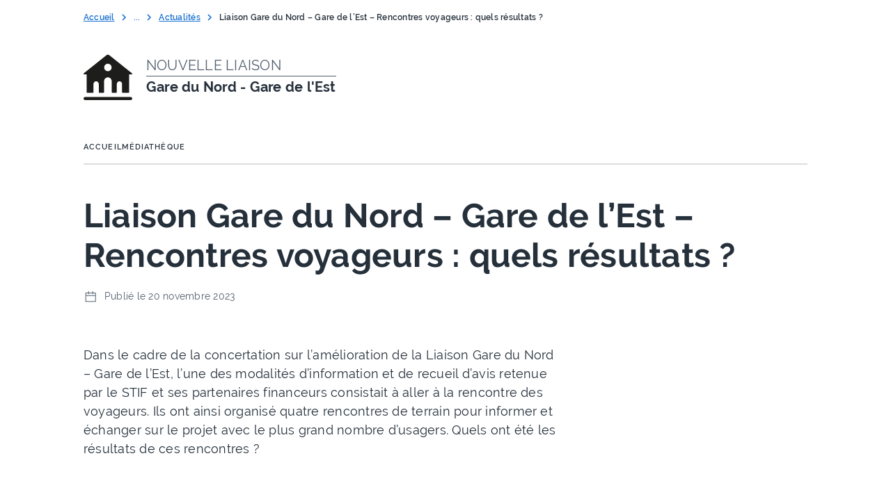

--- FILE ---
content_type: text/html;charset=utf-8
request_url: https://www.iledefrance-mobilites.fr/le-reseau/projets/liaison-garedunord-garedelest/actualites/liaison-gare-du-nord--gare-de-lest--rencontres-voyageurs
body_size: 59112
content:
<!DOCTYPE html><html><head><meta charset="utf-8">
<meta name="viewport" content="width=device-width, initial-scale=1">
<title>Liaison Gare du Nord – Gare de l’Est – Rencontres voyageurs : quels résultats ? - Nouvelle liaison entre les Gares du Nord et de l&#x27;Est | Île-de-France Mobilités</title>
<meta content="width=device-width, initial-scale=1, shrink-to-fit=no" property="viewport">
<meta content="#25303b" property="msapplication-TileColor">
<meta content="#25303b" property="theme-color">
<link rel="stylesheet" href="https://cdn.jsdelivr.net/npm/@fancyapps/ui@5.0/dist/fancybox/fancybox.css" nonce="4flbLfcv+G4xtZm9B2+2zw==">
<link rel="apple-touch-icon" sizes="180x180" href="/apple-touch-icon.png" nonce="4flbLfcv+G4xtZm9B2+2zw==">
<link rel="icon" type="image/png" sizes="32x32" href="/favicon-32x32.png" nonce="4flbLfcv+G4xtZm9B2+2zw==">
<link rel="icon" type="image/png" sizes="16x16" href="/favicon-16x16.png" nonce="4flbLfcv+G4xtZm9B2+2zw==">
<link rel="mask-icon" href="/safari-pinned-tab.svg" color="#64B5F6" nonce="4flbLfcv+G4xtZm9B2+2zw==">
<script async defer src="/js/matomo.js" nonce="4flbLfcv+G4xtZm9B2+2zw=="></script>
<meta name="robots" content="index, follow, max-image-preview:large, max-snippet:-1, max-video-preview:-1">
<script src="https://static.cdn.prismic.io/prismic.min.js?repo=portail-idfm&new=true" async defer crossorigin="anonymous" data-hid="f1d1a86" nonce="4flbLfcv+G4xtZm9B2+2zw=="></script>
<script data-seo-source="portail-seo-settings" type="application/ld+json" nonce="4flbLfcv+G4xtZm9B2+2zw==">{
  "@context": "https://schema.org",
  "@graph": [
    {
      "@type": "Organization",
      "@id": "https://www.iledefrance-mobilites.fr#organization",
      "name": "Île‑de‑France Mobilités",
      "url": "https://www.iledefrance-mobilites.fr",
      "logo": {
        "@type": "ImageObject",
        "url": "https://www.iledefrance-mobilites.fr/idfm-logo.svg"
      },
      "description": "Île‑de‑France Mobilités imagine, organise et finance les transports pour tous les Franciliens.",
      "address": {
        "@type": "PostalAddress",
        "streetAddress": "41 rue de Châteaudun",
        "addressLocality": "Paris",
        "postalCode": "75009",
        "addressCountry": "FR"
      },
      "contactPoint": {
        "@type": "ContactPoint",
        "contactType": "customer support",
        "telephone": "+33 800 10 20 20",
        "availableLanguage": "fr",
        "areaServed": "FR"
      },
      "sameAs": [
        "https://twitter.com/IDFmobilites",
        "https://www.linkedin.com/company/idfmobilites/",
        "https://www.facebook.com/iledefrancemobilites/",
        "https://www.youtube.com/iledefrancemobilites",
        "https://www.instagram.com/idfmobilites/"
      ],
      "subOrganization": [
        {
          "@type": "Organization",
          "name": "Solidarité Transport",
          "url": "https://www.solidaritetransport.fr/",
          "description": "Aide tarifaire (jusqu’à 100 % pour publics fragiles : RSA, ASS, CSS...) en Île‑de‑France",
          "contactPoint": {
            "@type": "ContactPoint",
            "contactType": "customer support",
            "telephone": "0800 948 999",
            "url": "https://www.solidaritetransport.fr/contact",
            "availableLanguage": "fr",
            "areaServed": "FR"
          }
        },
        {
          "@type": "Organization",
          "name": "PAM (Pour Aider à la Mobilité)",
          "url": "https://pam.iledefrance-mobilites.fr/",
          "description": "Transport à la demande pour personnes à mobilité réduite, accessible 7 j/7 de 6 h à minuit (assistance 5 h 30–1 h) " ,
          "contactPoint": {
            "@type": "ContactPoint",
            "contactType": "customer support",
            "telephone": "0800 00 18 18",
            "email": "contact@pam.iledefrance-mobilites.fr",
            "availableLanguage": "fr",
            "areaServed": "FR"
          }
        },
        {
          "@type": "Organization",
          "name": "Open Data Île‑de‑France Mobilités",
          "url": "https://data.iledefrance-mobilites.fr/",
          "description": "Plateforme Open Data et API sur la mobilité en Île‑de‑France"
        },
        {
          "@type": "Organization",
          "name": "Grands Comptes",
          "url": "https://grands-comptes.iledefrance-mobilites.fr/",
          "description": "Commande de titres de transport en volume pour entreprises"
        },
        {
          "@type": "Organization",
          "name": "LeLab Île‑de‑France Mobilités",
          "url": "https://lelab.iledefrance-mobilites.fr/",
          "description": "Laboratoire d’innovation : testez en avant‑première les nouvelles solutions de mobilité "  /* ajouté pour contextualiser LeLab */ 
        }
      ]
    },
    {
      "@type": "WebSite",
      "@id": "https://www.iledefrance-mobilites.fr#website",
      "name": "Île‑de‑France Mobilités",
      "url": "https://www.iledefrance-mobilites.fr",
      "publisher": {
        "@id": "https://www.iledefrance-mobilites.fr#organization"
      },
      "image": {
        "@type": "ImageObject",
        "url": "https://www.iledefrance-mobilites.fr/idfm-logo.svg"
      },
      "inLanguage": "fr",
      "potentialAction": {
        "@type": "SearchAction",
        "target": "https://www.iledefrance-mobilites.fr/recherche?q={search_term_string}",
        "query-input": "required name=search_term_string"
      }
    }
  ]
}</script>
<style nonce="4flbLfcv+G4xtZm9B2+2zw==">@font-face{font-display:block;font-family:icomoon;font-style:normal;font-weight:400;src:url("[data-uri]");src:url("[data-uri]") format("embedded-opentype"),url("[data-uri]") format("truetype"),url("[data-uri]") format("woff"),url(/_nuxt/icomoon.BfuFQLX7.svg?external#icomoon) format("svg")}[class*=" icon-"],[class^=icon-]{font-family:icomoon,sans-serif!important;speak:none;font-style:normal;font-variant:normal;font-weight:400;line-height:1;text-transform:none;-webkit-font-smoothing:antialiased;-moz-osx-font-smoothing:grayscale}.icon-Accessibility:before{content:"\e900"}.icon-Arrow-right:before{content:"\e905"}.icon-Download:before{content:"\e904"}.icon-Ext-link:before{content:"\e901"}.icon-Mailto:before{content:"\e902"}.icon-Tel:before{content:"\e903"}.icon-Zoom:before{content:"\e907"}@font-face{font-display:swap;font-family:Ralenew;font-style:normal;font-weight:100 900;src:url(/_nuxt/Raleway-VariableFont_wght.Cinel4j-.ttf),url(/_nuxt/Raleway-VariableFont_wght.BDquDl-X.woff2) format("woff2") format("truetype")}@font-face{font-display:swap;font-family:Raleway;font-style:normal;font-weight:400;src:url(/_nuxt/raleway-v14-latin-regular.DQY2B2Id.eot);src:local("Raleway"),local("Raleway-Regular"),url(/_nuxt/raleway-v14-latin-regular.DQY2B2Id.eot?#iefix) format("embedded-opentype"),url(/_nuxt/raleway-v14-latin-regular.ZlOtWYXx.woff2) format("woff2"),url(/_nuxt/raleway-v14-latin-regular.dTG0hra3.woff) format("woff"),url(/_nuxt/raleway-v14-latin-regular.BS8vTq-6.ttf) format("truetype"),url(/_nuxt/raleway-v14-latin-regular.NelHtiXW.svg?external#Raleway) format("svg")}@font-face{font-display:swap;font-family:Raleway;font-style:italic;font-weight:400;src:url(/_nuxt/raleway-v14-latin-italic.DElQPIB9.eot);src:local("Raleway Italic"),local("Raleway-Italic"),url(/_nuxt/raleway-v14-latin-italic.DElQPIB9.eot?#iefix) format("embedded-opentype"),url(/_nuxt/raleway-v14-latin-italic.DNDnbzUD.woff2) format("woff2"),url(/_nuxt/raleway-v14-latin-italic.BLyaqIH9.woff) format("woff"),url(/_nuxt/raleway-v14-latin-italic.Cm75s4Po.ttf) format("truetype"),url(/_nuxt/raleway-v14-latin-italic.B40Atp9v.svg?external#Raleway) format("svg")}@font-face{font-display:swap;font-family:Raleway;font-style:normal;font-weight:600;src:url(/_nuxt/raleway-v14-latin-600.BP5VUlE1.eot);src:local("Raleway SemiBold"),local("Raleway-SemiBold"),url(/_nuxt/raleway-v14-latin-600.BP5VUlE1.eot?#iefix) format("embedded-opentype"),url(/_nuxt/raleway-v14-latin-600.BMACBKYV.woff2) format("woff2"),url(/_nuxt/raleway-v14-latin-600.C62J6K58.woff) format("woff"),url(/_nuxt/raleway-v14-latin-600.ClFOoyoe.ttf) format("truetype"),url(/_nuxt/raleway-v14-latin-600.DLQjLNlF.svg?external#Raleway) format("svg")}@font-face{font-display:swap;font-family:Raleway;font-style:normal;font-weight:700;src:url(/_nuxt/raleway-v14-latin-700.C4vDH4aK.eot);src:local("Raleway Bold"),local("Raleway-Bold"),url(/_nuxt/raleway-v14-latin-700.C4vDH4aK.eot?#iefix) format("embedded-opentype"),url(/_nuxt/raleway-v14-latin-700.DNVqzC8K.woff2) format("woff2"),url(/_nuxt/raleway-v14-latin-700.BljA5mvM.woff) format("woff"),url(/_nuxt/raleway-v14-latin-700.CFtbg137.ttf) format("truetype"),url(/_nuxt/raleway-v14-latin-700.DvqrK8cs.svg?external#Raleway) format("svg")}.project-step--consultation{background-color:#eeecfb;color:#4f338b}.project-step--study{background-color:#deeeff;color:#09315c}.project-step--works{background-color:#fff0db;color:#ac5700}.project-step--service{background-color:#edfcf2;color:#087443}:root,[data-bs-theme=light]{--bs-blue:#1972d2;--bs-indigo:#6610f2;--bs-purple:#6f42c1;--bs-pink:#d63384;--bs-red:#cc3939;--bs-orange:#ae650b;--bs-yellow:#ffc107;--bs-green:#00873c;--bs-teal:#20c997;--bs-cyan:#0dcaf0;--bs-black:#000;--bs-white:#fff;--bs-gray:#6c757d;--bs-gray-dark:#343a40;--bs-gray-100:#f8f9fa;--bs-gray-200:#e9ecef;--bs-gray-300:#dee2e6;--bs-gray-400:#ced4da;--bs-gray-500:#adb5bd;--bs-gray-600:#6c757d;--bs-gray-700:#495057;--bs-gray-800:#343a40;--bs-gray-900:#212529;--bs-primary:#1972d2;--bs-secondary:#6c757d;--bs-success:#00873c;--bs-info:#0dcaf0;--bs-warning:#ffc107;--bs-danger:#cc3939;--bs-light:#f8f9fa;--bs-dark:#212529;--bs-primary-rgb:25,114,210;--bs-secondary-rgb:108,117,125;--bs-success-rgb:0,135,60;--bs-info-rgb:13,202,240;--bs-warning-rgb:255,193,7;--bs-danger-rgb:204,57,57;--bs-light-rgb:248,249,250;--bs-dark-rgb:33,37,41;--bs-primary-text-emphasis:#0a2e54;--bs-secondary-text-emphasis:#2b2f32;--bs-success-text-emphasis:#003618;--bs-info-text-emphasis:#055160;--bs-warning-text-emphasis:#664d03;--bs-danger-text-emphasis:#521717;--bs-light-text-emphasis:#495057;--bs-dark-text-emphasis:#495057;--bs-primary-bg-subtle:#d1e3f6;--bs-secondary-bg-subtle:#e2e3e5;--bs-success-bg-subtle:#cce7d8;--bs-info-bg-subtle:#cff4fc;--bs-warning-bg-subtle:#fff3cd;--bs-danger-bg-subtle:#f5d7d7;--bs-light-bg-subtle:#fcfcfd;--bs-dark-bg-subtle:#ced4da;--bs-primary-border-subtle:#a3c7ed;--bs-secondary-border-subtle:#c4c8cb;--bs-success-border-subtle:#99cfb1;--bs-info-border-subtle:#9eeaf9;--bs-warning-border-subtle:#ffe69c;--bs-danger-border-subtle:#ebb0b0;--bs-light-border-subtle:#e9ecef;--bs-dark-border-subtle:#adb5bd;--bs-white-rgb:255,255,255;--bs-black-rgb:0,0,0;--bs-font-sans-serif:"Raleway",-apple-system,blinkmacsystemfont,"Segoe UI",roboto,"Helvetica Neue",arial,"Noto Sans",sans-serif,"Apple Color Emoji","Segoe UI Emoji","Segoe UI Symbol","Noto Color Emoji";--bs-font-monospace:SFMono-Regular,Menlo,Monaco,Consolas,"Liberation Mono","Courier New",monospace;--bs-gradient:linear-gradient(180deg,hsla(0,0%,100%,.15),hsla(0,0%,100%,0));--bs-body-font-family:var(--bs-font-sans-serif);--bs-body-font-size:1rem;--bs-body-font-weight:400;--bs-body-line-height:1.5;--bs-body-color:#25303b;--bs-body-color-rgb:37,48,59;--bs-body-bg:#fff;--bs-body-bg-rgb:255,255,255;--bs-emphasis-color:#000;--bs-emphasis-color-rgb:0,0,0;--bs-secondary-color:rgba(37,48,59,.75);--bs-secondary-color-rgb:37,48,59;--bs-secondary-bg:#e9ecef;--bs-secondary-bg-rgb:233,236,239;--bs-tertiary-color:rgba(37,48,59,.5);--bs-tertiary-color-rgb:37,48,59;--bs-tertiary-bg:#f8f9fa;--bs-tertiary-bg-rgb:248,249,250;--bs-heading-color:inherit;--bs-link-color:#1972d2;--bs-link-color-rgb:25,114,210;--bs-link-decoration:underline;--bs-link-hover-color:#145ba8;--bs-link-hover-color-rgb:20,91,168;--bs-code-color:#d63384;--bs-highlight-color:#25303b;--bs-highlight-bg:#fff3cd;--bs-border-width:1px;--bs-border-style:solid;--bs-border-color:#dee2e6;--bs-border-color-translucent:rgba(0,0,0,.175);--bs-border-radius:0.6rem;--bs-border-radius-sm:0.25rem;--bs-border-radius-lg:0.5rem;--bs-border-radius-xl:1rem;--bs-border-radius-xxl:2rem;--bs-border-radius-2xl:var(--bs-border-radius-xxl);--bs-border-radius-pill:50rem;--bs-box-shadow:0 0.5rem 1rem rgba(0,0,0,.15);--bs-box-shadow-sm:0 0.125rem 0.25rem rgba(0,0,0,.075);--bs-box-shadow-lg:0 1rem 3rem rgba(0,0,0,.175);--bs-box-shadow-inset:inset 0 1px 2px rgba(0,0,0,.075);--bs-focus-ring-width:0.25rem;--bs-focus-ring-opacity:0.25;--bs-focus-ring-color:rgba(25,114,210,.25);--bs-form-valid-color:#00873c;--bs-form-valid-border-color:#00873c;--bs-form-invalid-color:#cc3939;--bs-form-invalid-border-color:#cc3939}[data-bs-theme=dark]{color-scheme:dark;--bs-body-color:#dee2e6;--bs-body-color-rgb:222,226,230;--bs-body-bg:#212529;--bs-body-bg-rgb:33,37,41;--bs-emphasis-color:#fff;--bs-emphasis-color-rgb:255,255,255;--bs-secondary-color:rgba(222,226,230,.75);--bs-secondary-color-rgb:222,226,230;--bs-secondary-bg:#343a40;--bs-secondary-bg-rgb:52,58,64;--bs-tertiary-color:rgba(222,226,230,.5);--bs-tertiary-color-rgb:222,226,230;--bs-tertiary-bg:#2b3035;--bs-tertiary-bg-rgb:43,48,53;--bs-primary-text-emphasis:#75aae4;--bs-secondary-text-emphasis:#a7acb1;--bs-success-text-emphasis:#66b78a;--bs-info-text-emphasis:#6edff6;--bs-warning-text-emphasis:#ffda6a;--bs-danger-text-emphasis:#e08888;--bs-light-text-emphasis:#f8f9fa;--bs-dark-text-emphasis:#dee2e6;--bs-primary-bg-subtle:#05172a;--bs-secondary-bg-subtle:#161719;--bs-success-bg-subtle:#001b0c;--bs-info-bg-subtle:#032830;--bs-warning-bg-subtle:#332701;--bs-danger-bg-subtle:#290b0b;--bs-light-bg-subtle:#343a40;--bs-dark-bg-subtle:#1a1d20;--bs-primary-border-subtle:#0f447e;--bs-secondary-border-subtle:#41464b;--bs-success-border-subtle:#005124;--bs-info-border-subtle:#087990;--bs-warning-border-subtle:#997404;--bs-danger-border-subtle:#7a2222;--bs-light-border-subtle:#495057;--bs-dark-border-subtle:#343a40;--bs-heading-color:inherit;--bs-link-color:#75aae4;--bs-link-hover-color:#91bbe9;--bs-link-color-rgb:117,170,228;--bs-link-hover-color-rgb:145,187,233;--bs-code-color:#e685b5;--bs-highlight-color:#dee2e6;--bs-highlight-bg:#664d03;--bs-border-color:#495057;--bs-border-color-translucent:hsla(0,0%,100%,.15);--bs-form-valid-color:#66b78a;--bs-form-valid-border-color:#66b78a;--bs-form-invalid-color:#e08888;--bs-form-invalid-border-color:#e08888}@media (prefers-reduced-motion:no-preference){:root{scroll-behavior:smooth}}body{background-color:var(--bs-body-bg);color:var(--bs-body-color);font-family:var(--bs-body-font-family);font-size:var(--bs-body-font-size);font-weight:var(--bs-body-font-weight);line-height:var(--bs-body-line-height);text-align:var(--bs-body-text-align);-webkit-text-size-adjust:100%;-webkit-tap-highlight-color:rgba(0,0,0,0)}hr{border:0;border-top:var(--bs-border-width) solid;color:inherit;margin:1rem 0;opacity:.25}h1,h2,h3,h4,h5,h6{color:var(--bs-heading-color);font-weight:500;line-height:1.2;margin-bottom:.5rem;margin-top:0}h1{font-size:calc(1.375rem + 1.5vw)}@media (min-width:1200px){h1{font-size:2.5rem}}h2{font-size:calc(1.325rem + .9vw)}@media (min-width:1200px){h2{font-size:2rem}}h3{font-size:calc(1.3rem + .6vw)}@media (min-width:1200px){h3{font-size:1.75rem}}h4{font-size:calc(1.275rem + .3vw)}@media (min-width:1200px){h4{font-size:1.5rem}}h5{font-size:1.25rem}h6{font-size:1rem}abbr[title]{cursor:help;-webkit-text-decoration:underline dotted;text-decoration:underline dotted;-webkit-text-decoration-skip-ink:none;text-decoration-skip-ink:none}address{font-style:normal;line-height:inherit;margin-bottom:1rem}ol,ul{padding-left:2rem}dl,ol,ul{margin-bottom:1rem;margin-top:0}ol ol,ol ul,ul ol,ul ul{margin-bottom:0}dt{font-weight:700}dd{margin-bottom:.5rem;margin-left:0}blockquote{margin:0 0 1rem}b,strong{font-weight:bolder}small{font-size:.875em}mark{background-color:var(--bs-highlight-bg);color:var(--bs-highlight-color);padding:.1875em}sub,sup{font-size:.75em;line-height:0;position:relative;vertical-align:baseline}sub{bottom:-.25em}sup{top:-.5em}a{color:rgba(var(--bs-link-color-rgb),var(--bs-link-opacity,1));text-decoration:underline}a:hover{--bs-link-color-rgb:var(--bs-link-hover-color-rgb)}code,kbd,pre,samp{font-family:var(--bs-font-monospace);font-size:1em}pre{display:block;font-size:.875em;margin-bottom:1rem;margin-top:0;overflow:auto}pre code{color:inherit;font-size:inherit;word-break:normal}code{color:var(--bs-code-color);font-size:.875em;word-wrap:break-word}a>code{color:inherit}kbd{background-color:var(--bs-body-color);border-radius:.25rem;color:var(--bs-body-bg);font-size:.875em;padding:.1875rem .375rem}kbd kbd{font-size:1em;padding:0}figure{margin:0 0 1rem}table{border-collapse:collapse;caption-side:bottom}caption{color:var(--bs-secondary-color);padding-bottom:.5rem;padding-top:.5rem;text-align:left}th{text-align:inherit;text-align:-webkit-match-parent}tbody,td,tfoot,th,thead,tr{border:0 solid;border-color:inherit}label{display:inline-block}button:focus:not(:focus-visible){outline:0}button,input,optgroup,select,textarea{font-family:inherit;font-size:inherit;line-height:inherit;margin:0}button,select{text-transform:none}select{word-wrap:normal}select:disabled{opacity:1}[list]:not([type=date]):not([type=datetime-local]):not([type=month]):not([type=week]):not([type=time])::-webkit-calendar-picker-indicator{display:none!important}[type=button],[type=reset],[type=submit],button{-webkit-appearance:button}[type=button]:not(:disabled),[type=reset]:not(:disabled),[type=submit]:not(:disabled),button:not(:disabled){cursor:pointer}::-moz-focus-inner{border-style:none;padding:0}textarea{resize:vertical}fieldset{border:0;margin:0;min-width:0;padding:0}legend{float:left;font-size:calc(1.275rem + .3vw);line-height:inherit;margin-bottom:.5rem;padding:0;width:100%}@media (min-width:1200px){legend{font-size:1.5rem}}legend+*{clear:left}::-webkit-datetime-edit-day-field,::-webkit-datetime-edit-fields-wrapper,::-webkit-datetime-edit-hour-field,::-webkit-datetime-edit-minute,::-webkit-datetime-edit-month-field,::-webkit-datetime-edit-text,::-webkit-datetime-edit-year-field{padding:0}::-webkit-inner-spin-button{height:auto}[type=search]{-webkit-appearance:textfield;outline-offset:-2px}::-webkit-search-decoration{-webkit-appearance:none}::-webkit-color-swatch-wrapper{padding:0}::file-selector-button{-webkit-appearance:button;font:inherit}output{display:inline-block}summary{cursor:pointer;display:list-item}progress{vertical-align:baseline}[hidden]{display:none!important}:root{--bs-breakpoint-xs:0;--bs-breakpoint-sm:500px;--bs-breakpoint-md:768px;--bs-breakpoint-lg:1000px;--bs-breakpoint-xl:1200px}.row{--bs-gutter-x:40px;--bs-gutter-y:0;display:flex;flex-wrap:wrap;margin-left:calc(var(--bs-gutter-x)*-.5);margin-right:calc(var(--bs-gutter-x)*-.5);margin-top:calc(var(--bs-gutter-y)*-1)}.row>*{flex-shrink:0;margin-top:var(--bs-gutter-y);max-width:100%;padding-left:calc(var(--bs-gutter-x)*.5);padding-right:calc(var(--bs-gutter-x)*.5);width:100%}.col{flex:1 0 0%}.row-cols-auto>*{flex:0 0 auto;width:auto}.row-cols-1>*{flex:0 0 auto;width:100%}.row-cols-2>*{flex:0 0 auto;width:50%}.row-cols-3>*{flex:0 0 auto;width:33.33333333%}.row-cols-4>*{flex:0 0 auto;width:25%}.row-cols-5>*{flex:0 0 auto;width:20%}.row-cols-6>*{flex:0 0 auto;width:16.66666667%}.col-auto{flex:0 0 auto;width:auto}.col-1{flex:0 0 auto;width:8.33333333%}.col-2{flex:0 0 auto;width:16.66666667%}.col-3{flex:0 0 auto;width:25%}.col-4{flex:0 0 auto;width:33.33333333%}.col-5{flex:0 0 auto;width:41.66666667%}.col-6{flex:0 0 auto;width:50%}.col-7{flex:0 0 auto;width:58.33333333%}.col-8{flex:0 0 auto;width:66.66666667%}.col-9{flex:0 0 auto;width:75%}.col-10{flex:0 0 auto;width:83.33333333%}.col-11{flex:0 0 auto;width:91.66666667%}.col-12{flex:0 0 auto;width:100%}.offset-1{margin-left:8.33333333%}.offset-2{margin-left:16.66666667%}.offset-3{margin-left:25%}.offset-4{margin-left:33.33333333%}.offset-5{margin-left:41.66666667%}.offset-6{margin-left:50%}.offset-7{margin-left:58.33333333%}.offset-8{margin-left:66.66666667%}.offset-9{margin-left:75%}.offset-10{margin-left:83.33333333%}.offset-11{margin-left:91.66666667%}.g-0,.gx-0{--bs-gutter-x:0}.g-0,.gy-0{--bs-gutter-y:0}.g-1,.gx-1{--bs-gutter-x:0.25rem}.g-1,.gy-1{--bs-gutter-y:0.25rem}.g-2,.gx-2{--bs-gutter-x:0.5rem}.g-2,.gy-2{--bs-gutter-y:0.5rem}.g-3,.gx-3{--bs-gutter-x:1rem}.g-3,.gy-3{--bs-gutter-y:1rem}.g-4,.gx-4{--bs-gutter-x:1.5rem}.g-4,.gy-4{--bs-gutter-y:1.5rem}.g-5,.gx-5{--bs-gutter-x:3rem}.g-5,.gy-5{--bs-gutter-y:3rem}@media (min-width:500px){.col-sm{flex:1 0 0%}.row-cols-sm-auto>*{flex:0 0 auto;width:auto}.row-cols-sm-1>*{flex:0 0 auto;width:100%}.row-cols-sm-2>*{flex:0 0 auto;width:50%}.row-cols-sm-3>*{flex:0 0 auto;width:33.33333333%}.row-cols-sm-4>*{flex:0 0 auto;width:25%}.row-cols-sm-5>*{flex:0 0 auto;width:20%}.row-cols-sm-6>*{flex:0 0 auto;width:16.66666667%}.col-sm-auto{flex:0 0 auto;width:auto}.col-sm-1{flex:0 0 auto;width:8.33333333%}.col-sm-2{flex:0 0 auto;width:16.66666667%}.col-sm-3{flex:0 0 auto;width:25%}.col-sm-4{flex:0 0 auto;width:33.33333333%}.col-sm-5{flex:0 0 auto;width:41.66666667%}.col-sm-6{flex:0 0 auto;width:50%}.col-sm-7{flex:0 0 auto;width:58.33333333%}.col-sm-8{flex:0 0 auto;width:66.66666667%}.col-sm-9{flex:0 0 auto;width:75%}.col-sm-10{flex:0 0 auto;width:83.33333333%}.col-sm-11{flex:0 0 auto;width:91.66666667%}.col-sm-12{flex:0 0 auto;width:100%}.offset-sm-0{margin-left:0}.offset-sm-1{margin-left:8.33333333%}.offset-sm-2{margin-left:16.66666667%}.offset-sm-3{margin-left:25%}.offset-sm-4{margin-left:33.33333333%}.offset-sm-5{margin-left:41.66666667%}.offset-sm-6{margin-left:50%}.offset-sm-7{margin-left:58.33333333%}.offset-sm-8{margin-left:66.66666667%}.offset-sm-9{margin-left:75%}.offset-sm-10{margin-left:83.33333333%}.offset-sm-11{margin-left:91.66666667%}.g-sm-0,.gx-sm-0{--bs-gutter-x:0}.g-sm-0,.gy-sm-0{--bs-gutter-y:0}.g-sm-1,.gx-sm-1{--bs-gutter-x:0.25rem}.g-sm-1,.gy-sm-1{--bs-gutter-y:0.25rem}.g-sm-2,.gx-sm-2{--bs-gutter-x:0.5rem}.g-sm-2,.gy-sm-2{--bs-gutter-y:0.5rem}.g-sm-3,.gx-sm-3{--bs-gutter-x:1rem}.g-sm-3,.gy-sm-3{--bs-gutter-y:1rem}.g-sm-4,.gx-sm-4{--bs-gutter-x:1.5rem}.g-sm-4,.gy-sm-4{--bs-gutter-y:1.5rem}.g-sm-5,.gx-sm-5{--bs-gutter-x:3rem}.g-sm-5,.gy-sm-5{--bs-gutter-y:3rem}}@media (min-width:768px){.col-md{flex:1 0 0%}.row-cols-md-auto>*{flex:0 0 auto;width:auto}.row-cols-md-1>*{flex:0 0 auto;width:100%}.row-cols-md-2>*{flex:0 0 auto;width:50%}.row-cols-md-3>*{flex:0 0 auto;width:33.33333333%}.row-cols-md-4>*{flex:0 0 auto;width:25%}.row-cols-md-5>*{flex:0 0 auto;width:20%}.row-cols-md-6>*{flex:0 0 auto;width:16.66666667%}.col-md-auto{flex:0 0 auto;width:auto}.col-md-1{flex:0 0 auto;width:8.33333333%}.col-md-2{flex:0 0 auto;width:16.66666667%}.col-md-3{flex:0 0 auto;width:25%}.col-md-4{flex:0 0 auto;width:33.33333333%}.col-md-5{flex:0 0 auto;width:41.66666667%}.col-md-6{flex:0 0 auto;width:50%}.col-md-7{flex:0 0 auto;width:58.33333333%}.col-md-8{flex:0 0 auto;width:66.66666667%}.col-md-9{flex:0 0 auto;width:75%}.col-md-10{flex:0 0 auto;width:83.33333333%}.col-md-11{flex:0 0 auto;width:91.66666667%}.col-md-12{flex:0 0 auto;width:100%}.offset-md-0{margin-left:0}.offset-md-1{margin-left:8.33333333%}.offset-md-2{margin-left:16.66666667%}.offset-md-3{margin-left:25%}.offset-md-4{margin-left:33.33333333%}.offset-md-5{margin-left:41.66666667%}.offset-md-6{margin-left:50%}.offset-md-7{margin-left:58.33333333%}.offset-md-8{margin-left:66.66666667%}.offset-md-9{margin-left:75%}.offset-md-10{margin-left:83.33333333%}.offset-md-11{margin-left:91.66666667%}.g-md-0,.gx-md-0{--bs-gutter-x:0}.g-md-0,.gy-md-0{--bs-gutter-y:0}.g-md-1,.gx-md-1{--bs-gutter-x:0.25rem}.g-md-1,.gy-md-1{--bs-gutter-y:0.25rem}.g-md-2,.gx-md-2{--bs-gutter-x:0.5rem}.g-md-2,.gy-md-2{--bs-gutter-y:0.5rem}.g-md-3,.gx-md-3{--bs-gutter-x:1rem}.g-md-3,.gy-md-3{--bs-gutter-y:1rem}.g-md-4,.gx-md-4{--bs-gutter-x:1.5rem}.g-md-4,.gy-md-4{--bs-gutter-y:1.5rem}.g-md-5,.gx-md-5{--bs-gutter-x:3rem}.g-md-5,.gy-md-5{--bs-gutter-y:3rem}}@media (min-width:1000px){.col-lg{flex:1 0 0%}.row-cols-lg-auto>*{flex:0 0 auto;width:auto}.row-cols-lg-1>*{flex:0 0 auto;width:100%}.row-cols-lg-2>*{flex:0 0 auto;width:50%}.row-cols-lg-3>*{flex:0 0 auto;width:33.33333333%}.row-cols-lg-4>*{flex:0 0 auto;width:25%}.row-cols-lg-5>*{flex:0 0 auto;width:20%}.row-cols-lg-6>*{flex:0 0 auto;width:16.66666667%}.col-lg-auto{flex:0 0 auto;width:auto}.col-lg-1{flex:0 0 auto;width:8.33333333%}.col-lg-2{flex:0 0 auto;width:16.66666667%}.col-lg-3{flex:0 0 auto;width:25%}.col-lg-4{flex:0 0 auto;width:33.33333333%}.col-lg-5{flex:0 0 auto;width:41.66666667%}.col-lg-6{flex:0 0 auto;width:50%}.col-lg-7{flex:0 0 auto;width:58.33333333%}.col-lg-8{flex:0 0 auto;width:66.66666667%}.col-lg-9{flex:0 0 auto;width:75%}.col-lg-10{flex:0 0 auto;width:83.33333333%}.col-lg-11{flex:0 0 auto;width:91.66666667%}.col-lg-12{flex:0 0 auto;width:100%}.offset-lg-0{margin-left:0}.offset-lg-1{margin-left:8.33333333%}.offset-lg-2{margin-left:16.66666667%}.offset-lg-3{margin-left:25%}.offset-lg-4{margin-left:33.33333333%}.offset-lg-5{margin-left:41.66666667%}.offset-lg-6{margin-left:50%}.offset-lg-7{margin-left:58.33333333%}.offset-lg-8{margin-left:66.66666667%}.offset-lg-9{margin-left:75%}.offset-lg-10{margin-left:83.33333333%}.offset-lg-11{margin-left:91.66666667%}.g-lg-0,.gx-lg-0{--bs-gutter-x:0}.g-lg-0,.gy-lg-0{--bs-gutter-y:0}.g-lg-1,.gx-lg-1{--bs-gutter-x:0.25rem}.g-lg-1,.gy-lg-1{--bs-gutter-y:0.25rem}.g-lg-2,.gx-lg-2{--bs-gutter-x:0.5rem}.g-lg-2,.gy-lg-2{--bs-gutter-y:0.5rem}.g-lg-3,.gx-lg-3{--bs-gutter-x:1rem}.g-lg-3,.gy-lg-3{--bs-gutter-y:1rem}.g-lg-4,.gx-lg-4{--bs-gutter-x:1.5rem}.g-lg-4,.gy-lg-4{--bs-gutter-y:1.5rem}.g-lg-5,.gx-lg-5{--bs-gutter-x:3rem}.g-lg-5,.gy-lg-5{--bs-gutter-y:3rem}}@media (min-width:1200px){.col-xl{flex:1 0 0%}.row-cols-xl-auto>*{flex:0 0 auto;width:auto}.row-cols-xl-1>*{flex:0 0 auto;width:100%}.row-cols-xl-2>*{flex:0 0 auto;width:50%}.row-cols-xl-3>*{flex:0 0 auto;width:33.33333333%}.row-cols-xl-4>*{flex:0 0 auto;width:25%}.row-cols-xl-5>*{flex:0 0 auto;width:20%}.row-cols-xl-6>*{flex:0 0 auto;width:16.66666667%}.col-xl-auto{flex:0 0 auto;width:auto}.col-xl-1{flex:0 0 auto;width:8.33333333%}.col-xl-2{flex:0 0 auto;width:16.66666667%}.col-xl-3{flex:0 0 auto;width:25%}.col-xl-4{flex:0 0 auto;width:33.33333333%}.col-xl-5{flex:0 0 auto;width:41.66666667%}.col-xl-6{flex:0 0 auto;width:50%}.col-xl-7{flex:0 0 auto;width:58.33333333%}.col-xl-8{flex:0 0 auto;width:66.66666667%}.col-xl-9{flex:0 0 auto;width:75%}.col-xl-10{flex:0 0 auto;width:83.33333333%}.col-xl-11{flex:0 0 auto;width:91.66666667%}.col-xl-12{flex:0 0 auto;width:100%}.offset-xl-0{margin-left:0}.offset-xl-1{margin-left:8.33333333%}.offset-xl-2{margin-left:16.66666667%}.offset-xl-3{margin-left:25%}.offset-xl-4{margin-left:33.33333333%}.offset-xl-5{margin-left:41.66666667%}.offset-xl-6{margin-left:50%}.offset-xl-7{margin-left:58.33333333%}.offset-xl-8{margin-left:66.66666667%}.offset-xl-9{margin-left:75%}.offset-xl-10{margin-left:83.33333333%}.offset-xl-11{margin-left:91.66666667%}.g-xl-0,.gx-xl-0{--bs-gutter-x:0}.g-xl-0,.gy-xl-0{--bs-gutter-y:0}.g-xl-1,.gx-xl-1{--bs-gutter-x:0.25rem}.g-xl-1,.gy-xl-1{--bs-gutter-y:0.25rem}.g-xl-2,.gx-xl-2{--bs-gutter-x:0.5rem}.g-xl-2,.gy-xl-2{--bs-gutter-y:0.5rem}.g-xl-3,.gx-xl-3{--bs-gutter-x:1rem}.g-xl-3,.gy-xl-3{--bs-gutter-y:1rem}.g-xl-4,.gx-xl-4{--bs-gutter-x:1.5rem}.g-xl-4,.gy-xl-4{--bs-gutter-y:1.5rem}.g-xl-5,.gx-xl-5{--bs-gutter-x:3rem}.g-xl-5,.gy-xl-5{--bs-gutter-y:3rem}}.nav{--bs-nav-link-padding-x:1rem;--bs-nav-link-padding-y:0.5rem;--bs-nav-link-font-weight: ;--bs-nav-link-color:var(--bs-link-color);--bs-nav-link-hover-color:var(--bs-link-hover-color);--bs-nav-link-disabled-color:var(--bs-secondary-color)}.nav-link{background:none;border:0;color:var(--bs-nav-link-color);display:block;font-size:var(--bs-nav-link-font-size);font-weight:var(--bs-nav-link-font-weight);padding:var(--bs-nav-link-padding-y) var(--bs-nav-link-padding-x);text-decoration:none;transition:color .15s ease-in-out,background-color .15s ease-in-out,border-color .15s ease-in-out}@media (prefers-reduced-motion:reduce){.nav-link{transition:none}}.nav-link:focus,.nav-link:hover{color:var(--bs-nav-link-hover-color)}.nav-link:focus-visible{box-shadow:0 0 0 .25rem rgba(25,114,210,.25);outline:0}.nav-link.disabled,.nav-link:disabled{color:var(--bs-nav-link-disabled-color);cursor:default;pointer-events:none}.nav-tabs{--bs-nav-tabs-border-width:var(--bs-border-width);--bs-nav-tabs-border-color:var(--bs-border-color);--bs-nav-tabs-border-radius:var(--bs-border-radius);--bs-nav-tabs-link-hover-border-color:var(--bs-secondary-bg) var(--bs-secondary-bg) var(--bs-border-color);--bs-nav-tabs-link-active-color:var(--bs-emphasis-color);--bs-nav-tabs-link-active-bg:var(--bs-body-bg);--bs-nav-tabs-link-active-border-color:var(--bs-border-color) var(--bs-border-color) var(--bs-body-bg);border-bottom:var(--bs-nav-tabs-border-width) solid var(--bs-nav-tabs-border-color)}.nav-tabs .nav-link{border:var(--bs-nav-tabs-border-width) solid transparent;border-top-left-radius:var(--bs-nav-tabs-border-radius);border-top-right-radius:var(--bs-nav-tabs-border-radius);margin-bottom:calc(var(--bs-nav-tabs-border-width)*-1)}.nav-tabs .nav-link:focus,.nav-tabs .nav-link:hover{border-color:var(--bs-nav-tabs-link-hover-border-color);isolation:isolate}.nav-tabs .nav-item.show .nav-link,.nav-tabs .nav-link.active{background-color:var(--bs-nav-tabs-link-active-bg);border-color:var(--bs-nav-tabs-link-active-border-color);color:var(--bs-nav-tabs-link-active-color)}.nav-tabs .dropdown-menu{border-top-left-radius:0;border-top-right-radius:0;margin-top:calc(var(--bs-nav-tabs-border-width)*-1)}.nav-pills{--bs-nav-pills-border-radius:var(--bs-border-radius);--bs-nav-pills-link-active-color:#fff;--bs-nav-pills-link-active-bg:#1972d2}.nav-pills .nav-link{border-radius:var(--bs-nav-pills-border-radius)}.nav-pills .nav-link.active,.nav-pills .show>.nav-link{background-color:var(--bs-nav-pills-link-active-bg);color:var(--bs-nav-pills-link-active-color)}.nav-underline{--bs-nav-underline-gap:1rem;--bs-nav-underline-border-width:0.125rem;--bs-nav-underline-link-active-color:var(--bs-emphasis-color);gap:var(--bs-nav-underline-gap)}.nav-underline .nav-link{border-bottom:var(--bs-nav-underline-border-width) solid transparent;padding-left:0;padding-right:0}.nav-underline .nav-link:focus,.nav-underline .nav-link:hover{border-bottom-color:currentcolor}.nav-underline .nav-link.active,.nav-underline .show>.nav-link{border-bottom-color:currentcolor;color:var(--bs-nav-underline-link-active-color);font-weight:700}.nav-fill .nav-item,.nav-fill>.nav-link{flex:1 1 auto;text-align:center}.nav-justified .nav-item,.nav-justified>.nav-link{flex-basis:0;flex-grow:1;text-align:center}.nav-fill .nav-item .nav-link,.nav-justified .nav-item .nav-link{width:100%}.tab-content>.tab-pane{display:none}.tab-content>.active{display:block}.modal{--bs-modal-zindex:1055;--bs-modal-width:500px;--bs-modal-padding:1rem;--bs-modal-margin:0.5rem;--bs-modal-color: ;--bs-modal-bg:var(--bs-body-bg);--bs-modal-border-color:var(--bs-border-color-translucent);--bs-modal-border-width:var(--bs-border-width);--bs-modal-border-radius:var(--bs-border-radius-lg);--bs-modal-box-shadow:var(--bs-box-shadow-sm);--bs-modal-inner-border-radius:calc(var(--bs-border-radius-lg) - var(--bs-border-width));--bs-modal-header-padding-x:1rem;--bs-modal-header-padding-y:1rem;--bs-modal-header-padding:1rem 1rem;--bs-modal-header-border-color:var(--bs-border-color);--bs-modal-header-border-width:var(--bs-border-width);--bs-modal-title-line-height:1.5;--bs-modal-footer-gap:0.5rem;--bs-modal-footer-bg: ;--bs-modal-footer-border-color:var(--bs-border-color);--bs-modal-footer-border-width:var(--bs-border-width);display:none;height:100%;left:0;outline:0;overflow-x:hidden;overflow-y:auto;position:fixed;top:0;width:100%;z-index:var(--bs-modal-zindex)}.modal-dialog{margin:var(--bs-modal-margin);pointer-events:none;position:relative;width:auto}.modal.fade .modal-dialog{transform:translateY(-50px);transition:transform .3s ease-out}@media (prefers-reduced-motion:reduce){.modal.fade .modal-dialog{transition:none}}.modal.show .modal-dialog{transform:none}.modal.modal-static .modal-dialog{transform:scale(1.02)}.modal-dialog-scrollable{height:calc(100% - var(--bs-modal-margin)*2)}.modal-dialog-scrollable .modal-content{max-height:100%;overflow:hidden}.modal-dialog-scrollable .modal-body{overflow-y:auto}.modal-dialog-centered{align-items:center;display:flex;min-height:calc(100% - var(--bs-modal-margin)*2)}.modal-content{background-clip:padding-box;background-color:var(--bs-modal-bg);border:var(--bs-modal-border-width) solid var(--bs-modal-border-color);border-radius:var(--bs-modal-border-radius);color:var(--bs-modal-color);display:flex;flex-direction:column;outline:0;pointer-events:auto;position:relative;width:100%}.modal-backdrop{--bs-backdrop-zindex:1050;--bs-backdrop-bg:#000;--bs-backdrop-opacity:0.5;background-color:var(--bs-backdrop-bg);height:100vh;left:0;position:fixed;top:0;width:100vw;z-index:var(--bs-backdrop-zindex)}.modal-backdrop.fade{opacity:0}.modal-backdrop.show{opacity:var(--bs-backdrop-opacity)}.modal-header{align-items:center;border-bottom:var(--bs-modal-header-border-width) solid var(--bs-modal-header-border-color);border-top-left-radius:var(--bs-modal-inner-border-radius);border-top-right-radius:var(--bs-modal-inner-border-radius);display:flex;flex-shrink:0;justify-content:space-between;padding:var(--bs-modal-header-padding)}.modal-header .btn-close{margin:calc(var(--bs-modal-header-padding-y)*-.5) calc(var(--bs-modal-header-padding-x)*-.5) calc(var(--bs-modal-header-padding-y)*-.5) auto;padding:calc(var(--bs-modal-header-padding-y)*.5) calc(var(--bs-modal-header-padding-x)*.5)}.modal-title{line-height:var(--bs-modal-title-line-height);margin-bottom:0}.modal-body{flex:1 1 auto;padding:var(--bs-modal-padding);position:relative}.modal-footer{align-items:center;background-color:var(--bs-modal-footer-bg);border-bottom-left-radius:var(--bs-modal-inner-border-radius);border-bottom-right-radius:var(--bs-modal-inner-border-radius);border-top:var(--bs-modal-footer-border-width) solid var(--bs-modal-footer-border-color);display:flex;flex-shrink:0;flex-wrap:wrap;justify-content:flex-end;padding:calc(var(--bs-modal-padding) - var(--bs-modal-footer-gap)*.5)}.modal-footer>*{margin:calc(var(--bs-modal-footer-gap)*.5)}@media (min-width:500px){.modal{--bs-modal-margin:1.75rem;--bs-modal-box-shadow:var(--bs-box-shadow)}.modal-dialog{margin-left:auto;margin-right:auto;max-width:var(--bs-modal-width)}.modal-sm{--bs-modal-width:300px}}@media (min-width:1000px){.modal-lg,.modal-xl{--bs-modal-width:800px}}@media (min-width:1200px){.modal-xl{--bs-modal-width:1140px}}.modal-fullscreen{height:100%;margin:0;max-width:none;width:100vw}.modal-fullscreen .modal-content{border:0;border-radius:0;height:100%}.modal-fullscreen .modal-footer,.modal-fullscreen .modal-header{border-radius:0}.modal-fullscreen .modal-body{overflow-y:auto}@media (max-width:499.98px){.modal-fullscreen-sm-down{height:100%;margin:0;max-width:none;width:100vw}.modal-fullscreen-sm-down .modal-content{border:0;border-radius:0;height:100%}.modal-fullscreen-sm-down .modal-footer,.modal-fullscreen-sm-down .modal-header{border-radius:0}.modal-fullscreen-sm-down .modal-body{overflow-y:auto}}@media (max-width:767.98px){.modal-fullscreen-md-down{height:100%;margin:0;max-width:none;width:100vw}.modal-fullscreen-md-down .modal-content{border:0;border-radius:0;height:100%}.modal-fullscreen-md-down .modal-footer,.modal-fullscreen-md-down .modal-header{border-radius:0}.modal-fullscreen-md-down .modal-body{overflow-y:auto}}@media (max-width:999.98px){.modal-fullscreen-lg-down{height:100%;margin:0;max-width:none;width:100vw}.modal-fullscreen-lg-down .modal-content{border:0;border-radius:0;height:100%}.modal-fullscreen-lg-down .modal-footer,.modal-fullscreen-lg-down .modal-header{border-radius:0}.modal-fullscreen-lg-down .modal-body{overflow-y:auto}}@media (max-width:1199.98px){.modal-fullscreen-xl-down{height:100%;margin:0;max-width:none;width:100vw}.modal-fullscreen-xl-down .modal-content{border:0;border-radius:0;height:100%}.modal-fullscreen-xl-down .modal-footer,.modal-fullscreen-xl-down .modal-header{border-radius:0}.modal-fullscreen-xl-down .modal-body{overflow-y:auto}}.table{--bs-table-color-type:initial;--bs-table-bg-type:initial;--bs-table-color-state:initial;--bs-table-bg-state:initial;--bs-table-color:var(--bs-emphasis-color);--bs-table-bg:var(--bs-body-bg);--bs-table-border-color:var(--bs-border-color);--bs-table-accent-bg:transparent;--bs-table-striped-color:var(--bs-emphasis-color);--bs-table-striped-bg:rgba(var(--bs-emphasis-color-rgb),0.05);--bs-table-active-color:var(--bs-emphasis-color);--bs-table-active-bg:rgba(var(--bs-emphasis-color-rgb),0.1);--bs-table-hover-color:var(--bs-emphasis-color);--bs-table-hover-bg:rgba(var(--bs-emphasis-color-rgb),0.075);border-color:var(--bs-table-border-color);margin-bottom:1rem;vertical-align:top;width:100%}.table>:not(caption)>*>*{background-color:var(--bs-table-bg);border-bottom-width:var(--bs-border-width);box-shadow:inset 0 0 0 9999px var(--bs-table-bg-state,var(--bs-table-bg-type,var(--bs-table-accent-bg)));color:var(--bs-table-color-state,var(--bs-table-color-type,var(--bs-table-color)));padding:.5rem}.table>tbody{vertical-align:inherit}.table>thead{vertical-align:bottom}.table-group-divider{border-top:calc(var(--bs-border-width)*2) solid}.caption-top{caption-side:top}.table-sm>:not(caption)>*>*{padding:.25rem}.table-bordered>:not(caption)>*{border-width:var(--bs-border-width) 0}.table-bordered>:not(caption)>*>*{border-width:0 var(--bs-border-width)}.table-borderless>:not(caption)>*>*{border-bottom-width:0}.table-borderless>:not(:first-child){border-top-width:0}.table-striped-columns>:not(caption)>tr>:nth-child(2n),.table-striped>tbody>tr:nth-of-type(odd)>*{--bs-table-color-type:var(--bs-table-striped-color);--bs-table-bg-type:var(--bs-table-striped-bg)}.table-active{--bs-table-color-state:var(--bs-table-active-color);--bs-table-bg-state:var(--bs-table-active-bg)}.table-hover>tbody>tr:hover>*{--bs-table-color-state:var(--bs-table-hover-color);--bs-table-bg-state:var(--bs-table-hover-bg)}.table-primary{--bs-table-color:#000;--bs-table-bg:#d1e3f6;--bs-table-border-color:#a7b6c5;--bs-table-striped-bg:#c7d8ea;--bs-table-striped-color:#000;--bs-table-active-bg:#bcccdd;--bs-table-active-color:#000;--bs-table-hover-bg:#c1d2e4;--bs-table-hover-color:#000}.table-primary,.table-secondary{border-color:var(--bs-table-border-color);color:var(--bs-table-color)}.table-secondary{--bs-table-color:#000;--bs-table-bg:#e2e3e5;--bs-table-border-color:#b5b6b7;--bs-table-striped-bg:#d7d8da;--bs-table-striped-color:#000;--bs-table-active-bg:#cbccce;--bs-table-active-color:#000;--bs-table-hover-bg:#d1d2d4;--bs-table-hover-color:#000}.table-success{--bs-table-color:#000;--bs-table-bg:#cce7d8;--bs-table-border-color:#a3b9ad;--bs-table-striped-bg:#c2dbcd;--bs-table-striped-color:#000;--bs-table-active-bg:#b8d0c2;--bs-table-active-color:#000;--bs-table-hover-bg:#bdd6c8;--bs-table-hover-color:#000}.table-info,.table-success{border-color:var(--bs-table-border-color);color:var(--bs-table-color)}.table-info{--bs-table-color:#000;--bs-table-bg:#cff4fc;--bs-table-border-color:#a6c3ca;--bs-table-striped-bg:#c5e8ef;--bs-table-striped-color:#000;--bs-table-active-bg:#badce3;--bs-table-active-color:#000;--bs-table-hover-bg:#bfe2e9;--bs-table-hover-color:#000}.table-warning{--bs-table-color:#000;--bs-table-bg:#fff3cd;--bs-table-border-color:#ccc2a4;--bs-table-striped-bg:#f2e7c3;--bs-table-striped-color:#000;--bs-table-active-bg:#e6dbb9;--bs-table-active-color:#000;--bs-table-hover-bg:#ece1be;--bs-table-hover-color:#000}.table-danger,.table-warning{border-color:var(--bs-table-border-color);color:var(--bs-table-color)}.table-danger{--bs-table-color:#000;--bs-table-bg:#f5d7d7;--bs-table-border-color:#c4acac;--bs-table-striped-bg:#e9cccc;--bs-table-striped-color:#000;--bs-table-active-bg:#ddc2c2;--bs-table-active-color:#000;--bs-table-hover-bg:#e3c7c7;--bs-table-hover-color:#000}.table-light{--bs-table-color:#000;--bs-table-bg:#f8f9fa;--bs-table-border-color:#c6c7c8;--bs-table-striped-bg:#ecedee;--bs-table-striped-color:#000;--bs-table-active-bg:#dfe0e1;--bs-table-active-color:#000;--bs-table-hover-bg:#e5e6e7;--bs-table-hover-color:#000}.table-dark,.table-light{border-color:var(--bs-table-border-color);color:var(--bs-table-color)}.table-dark{--bs-table-color:#fff;--bs-table-bg:#212529;--bs-table-border-color:#4d5154;--bs-table-striped-bg:#2c3034;--bs-table-striped-color:#fff;--bs-table-active-bg:#373b3e;--bs-table-active-color:#fff;--bs-table-hover-bg:#323539;--bs-table-hover-color:#fff}.table-responsive{overflow-x:auto;-webkit-overflow-scrolling:touch}@media (max-width:499.98px){.table-responsive-sm{overflow-x:auto;-webkit-overflow-scrolling:touch}}@media (max-width:767.98px){.table-responsive-md{overflow-x:auto;-webkit-overflow-scrolling:touch}}@media (max-width:999.98px){.table-responsive-lg{overflow-x:auto;-webkit-overflow-scrolling:touch}}@media (max-width:1199.98px){.table-responsive-xl{overflow-x:auto;-webkit-overflow-scrolling:touch}}.form-label{margin-bottom:.5rem}.col-form-label{font-size:inherit;line-height:1.5;margin-bottom:0;padding-bottom:calc(.375rem + var(--bs-border-width));padding-top:calc(.375rem + var(--bs-border-width))}.col-form-label-lg{font-size:1.25rem;padding-bottom:calc(.5rem + var(--bs-border-width));padding-top:calc(.5rem + var(--bs-border-width))}.col-form-label-sm{font-size:.875rem;padding-bottom:calc(.25rem + var(--bs-border-width));padding-top:calc(.25rem + var(--bs-border-width))}.form-text{color:var(--bs-secondary-color);font-size:.875em;margin-top:.25rem}.form-control{-webkit-appearance:none;-moz-appearance:none;appearance:none;background-clip:padding-box;background-color:var(--bs-body-bg);border:var(--bs-border-width) solid var(--bs-border-color);border-radius:var(--bs-border-radius);color:var(--bs-body-color);display:block;font-size:1rem;font-weight:400;line-height:1.5;padding:.375rem .75rem;transition:border-color .15s ease-in-out,box-shadow .15s ease-in-out;width:100%}@media (prefers-reduced-motion:reduce){.form-control{transition:none}}.form-control[type=file]{overflow:hidden}.form-control[type=file]:not(:disabled):not([readonly]){cursor:pointer}.form-control:focus{background-color:var(--bs-body-bg);border-color:#8cb9e9;box-shadow:0 0 0 .25rem rgba(25,114,210,.25);color:var(--bs-body-color);outline:0}.form-control::-webkit-date-and-time-value{height:1.5em;margin:0;min-width:85px}.form-control::-webkit-datetime-edit{display:block;padding:0}.form-control::-moz-placeholder{color:var(--bs-secondary-color);opacity:1}.form-control::placeholder{color:var(--bs-secondary-color);opacity:1}.form-control:disabled{background-color:var(--bs-secondary-bg);opacity:1}.form-control::file-selector-button{background-color:var(--bs-tertiary-bg);border:0 solid;border-color:inherit;border-inline-end-width:var(--bs-border-width);border-radius:0;color:var(--bs-body-color);margin:-.375rem -.75rem;margin-inline-end:.75rem;padding:.375rem .75rem;pointer-events:none;transition:color .15s ease-in-out,background-color .15s ease-in-out,border-color .15s ease-in-out,box-shadow .15s ease-in-out}@media (prefers-reduced-motion:reduce){.form-control::file-selector-button{transition:none}}.form-control:hover:not(:disabled):not([readonly])::file-selector-button{background-color:var(--bs-secondary-bg)}.form-control-plaintext{background-color:transparent;border:solid transparent;border-width:var(--bs-border-width) 0;color:var(--bs-body-color);display:block;line-height:1.5;margin-bottom:0;padding:.375rem 0;width:100%}.form-control-plaintext:focus{outline:0}.form-control-plaintext.form-control-lg,.form-control-plaintext.form-control-sm{padding-left:0;padding-right:0}.form-control-sm{border-radius:var(--bs-border-radius-sm);font-size:.875rem;min-height:calc(1.5em + .5rem + var(--bs-border-width)*2);padding:.25rem .5rem}.form-control-sm::file-selector-button{margin:-.25rem -.5rem;margin-inline-end:.5rem;padding:.25rem .5rem}.form-control-lg{border-radius:var(--bs-border-radius-lg);font-size:1.25rem;min-height:calc(1.5em + 1rem + var(--bs-border-width)*2);padding:.5rem 1rem}.form-control-lg::file-selector-button{margin:-.5rem -1rem;margin-inline-end:1rem;padding:.5rem 1rem}textarea.form-control{min-height:calc(1.5em + .75rem + var(--bs-border-width)*2)}textarea.form-control-sm{min-height:calc(1.5em + .5rem + var(--bs-border-width)*2)}textarea.form-control-lg{min-height:calc(1.5em + 1rem + var(--bs-border-width)*2)}.form-control-color{height:calc(1.5em + .75rem + var(--bs-border-width)*2);padding:.375rem;width:3rem}.form-control-color:not(:disabled):not([readonly]){cursor:pointer}.form-control-color::-moz-color-swatch{border:0!important;border-radius:var(--bs-border-radius)}.form-control-color::-webkit-color-swatch{border:0!important;border-radius:var(--bs-border-radius)}.form-control-color.form-control-sm{height:calc(1.5em + .5rem + var(--bs-border-width)*2)}.form-control-color.form-control-lg{height:calc(1.5em + 1rem + var(--bs-border-width)*2)}.form-select{--bs-form-select-bg-img:url("data:image/svg+xml;charset=utf-8,%3Csvg xmlns='http://www.w3.org/2000/svg' viewBox='0 0 16 16'%3E%3Cpath fill='none' stroke='%23343a40' stroke-linecap='round' stroke-linejoin='round' stroke-width='2' d='m2 5 6 6 6-6'/%3E%3C/svg%3E");-webkit-appearance:none;-moz-appearance:none;appearance:none;background-color:var(--bs-body-bg);background-image:var(--bs-form-select-bg-img),var(--bs-form-select-bg-icon,none);background-position:right .75rem center;background-repeat:no-repeat;background-size:16px 12px;border:var(--bs-border-width) solid var(--bs-border-color);border-radius:var(--bs-border-radius);color:var(--bs-body-color);display:block;font-size:1rem;font-weight:400;line-height:1.5;padding:.375rem 2.25rem .375rem .75rem;transition:border-color .15s ease-in-out,box-shadow .15s ease-in-out;width:100%}@media (prefers-reduced-motion:reduce){.form-select{transition:none}}.form-select:focus{border-color:#8cb9e9;box-shadow:0 0 0 .25rem rgba(25,114,210,.25);outline:0}.form-select[multiple],.form-select[size]:not([size="1"]){background-image:none;padding-right:.75rem}.form-select:disabled{background-color:var(--bs-secondary-bg)}.form-select:-moz-focusring{color:transparent;text-shadow:0 0 0 var(--bs-body-color)}.form-select-sm{border-radius:var(--bs-border-radius-sm);font-size:.875rem;padding-bottom:.25rem;padding-left:.5rem;padding-top:.25rem}.form-select-lg{border-radius:var(--bs-border-radius-lg);font-size:1.25rem;padding-bottom:.5rem;padding-left:1rem;padding-top:.5rem}[data-bs-theme=dark] .form-select{--bs-form-select-bg-img:url("data:image/svg+xml;charset=utf-8,%3Csvg xmlns='http://www.w3.org/2000/svg' viewBox='0 0 16 16'%3E%3Cpath fill='none' stroke='%23dee2e6' stroke-linecap='round' stroke-linejoin='round' stroke-width='2' d='m2 5 6 6 6-6'/%3E%3C/svg%3E")}.form-check{display:block;margin-bottom:.125rem;min-height:1.5rem;padding-left:1.5em}.form-check .form-check-input{float:left;margin-left:-1.5em}.form-check-reverse{padding-left:0;padding-right:1.5em;text-align:right}.form-check-reverse .form-check-input{float:right;margin-left:0;margin-right:-1.5em}.form-check-input{--bs-form-check-bg:var(--bs-body-bg);-webkit-appearance:none;-moz-appearance:none;appearance:none;background-color:var(--bs-form-check-bg);background-image:var(--bs-form-check-bg-image);background-position:50%;background-repeat:no-repeat;background-size:contain;border:var(--bs-border-width) solid var(--bs-border-color);flex-shrink:0;height:1em;margin-top:.25em;-webkit-print-color-adjust:exact;print-color-adjust:exact;vertical-align:top;width:1em}.form-check-input[type=checkbox]{border-radius:.25em}.form-check-input[type=radio]{border-radius:50%}.form-check-input:active{filter:brightness(90%)}.form-check-input:focus{border-color:#8cb9e9;box-shadow:0 0 0 .25rem rgba(25,114,210,.25);outline:0}.form-check-input:checked{background-color:#1972d2;border-color:#1972d2}.form-check-input:checked[type=checkbox]{--bs-form-check-bg-image:url("data:image/svg+xml;charset=utf-8,%3Csvg xmlns='http://www.w3.org/2000/svg' viewBox='0 0 20 20'%3E%3Cpath fill='none' stroke='%23fff' stroke-linecap='round' stroke-linejoin='round' stroke-width='3' d='m6 10 3 3 6-6'/%3E%3C/svg%3E")}.form-check-input:checked[type=radio]{--bs-form-check-bg-image:url("data:image/svg+xml;charset=utf-8,%3Csvg xmlns='http://www.w3.org/2000/svg' viewBox='-4 -4 8 8'%3E%3Ccircle r='2' fill='%23fff'/%3E%3C/svg%3E")}.form-check-input[type=checkbox]:indeterminate{background-color:#1972d2;border-color:#1972d2;--bs-form-check-bg-image:url("data:image/svg+xml;charset=utf-8,%3Csvg xmlns='http://www.w3.org/2000/svg' viewBox='0 0 20 20'%3E%3Cpath fill='none' stroke='%23fff' stroke-linecap='round' stroke-linejoin='round' stroke-width='3' d='M6 10h8'/%3E%3C/svg%3E")}.form-check-input:disabled{filter:none;opacity:.5;pointer-events:none}.form-check-input:disabled~.form-check-label,.form-check-input[disabled]~.form-check-label{cursor:default;opacity:.5}.form-switch{padding-left:2.5em}.form-switch .form-check-input{--bs-form-switch-bg:url("data:image/svg+xml;charset=utf-8,%3Csvg xmlns='http://www.w3.org/2000/svg' viewBox='-4 -4 8 8'%3E%3Ccircle r='3' fill='rgba(0, 0, 0, 0.25)'/%3E%3C/svg%3E");background-image:var(--bs-form-switch-bg);background-position:0;border-radius:2em;margin-left:-2.5em;transition:background-position .15s ease-in-out;width:2em}@media (prefers-reduced-motion:reduce){.form-switch .form-check-input{transition:none}}.form-switch .form-check-input:focus{--bs-form-switch-bg:url("data:image/svg+xml;charset=utf-8,%3Csvg xmlns='http://www.w3.org/2000/svg' viewBox='-4 -4 8 8'%3E%3Ccircle r='3' fill='%238cb9e9'/%3E%3C/svg%3E")}.form-switch .form-check-input:checked{background-position:100%;--bs-form-switch-bg:url("data:image/svg+xml;charset=utf-8,%3Csvg xmlns='http://www.w3.org/2000/svg' viewBox='-4 -4 8 8'%3E%3Ccircle r='3' fill='%23fff'/%3E%3C/svg%3E")}.form-switch.form-check-reverse{padding-left:0;padding-right:2.5em}.form-switch.form-check-reverse .form-check-input{margin-left:0;margin-right:-2.5em}.form-check-inline{display:inline-block;margin-right:1rem}.btn-check{position:absolute;clip:rect(0,0,0,0);pointer-events:none}.btn-check:disabled+.btn,.btn-check[disabled]+.btn{filter:none;opacity:.65;pointer-events:none}[data-bs-theme=dark] .form-switch .form-check-input:not(:checked):not(:focus){--bs-form-switch-bg:url("data:image/svg+xml;charset=utf-8,%3Csvg xmlns='http://www.w3.org/2000/svg' viewBox='-4 -4 8 8'%3E%3Ccircle r='3' fill='rgba(255, 255, 255, 0.25)'/%3E%3C/svg%3E")}.form-range{-webkit-appearance:none;-moz-appearance:none;appearance:none;background-color:transparent;height:1.5rem;padding:0;width:100%}.form-range:focus{outline:0}.form-range:focus::-webkit-slider-thumb{box-shadow:0 0 0 1px #fff,0 0 0 .25rem rgba(25,114,210,.25)}.form-range:focus::-moz-range-thumb{box-shadow:0 0 0 1px #fff,0 0 0 .25rem rgba(25,114,210,.25)}.form-range::-moz-focus-outer{border:0}.form-range::-webkit-slider-thumb{-webkit-appearance:none;appearance:none;background-color:#1972d2;border:0;border-radius:1rem;height:1rem;margin-top:-.25rem;-webkit-transition:background-color .15s ease-in-out,border-color .15s ease-in-out,box-shadow .15s ease-in-out;transition:background-color .15s ease-in-out,border-color .15s ease-in-out,box-shadow .15s ease-in-out;width:1rem}@media (prefers-reduced-motion:reduce){.form-range::-webkit-slider-thumb{-webkit-transition:none;transition:none}}.form-range::-webkit-slider-thumb:active{background-color:#bad5f2}.form-range::-webkit-slider-runnable-track{background-color:var(--bs-secondary-bg);border-color:transparent;border-radius:1rem;color:transparent;cursor:pointer;height:.5rem;width:100%}.form-range::-moz-range-thumb{-moz-appearance:none;appearance:none;background-color:#1972d2;border:0;border-radius:1rem;height:1rem;-moz-transition:background-color .15s ease-in-out,border-color .15s ease-in-out,box-shadow .15s ease-in-out;transition:background-color .15s ease-in-out,border-color .15s ease-in-out,box-shadow .15s ease-in-out;width:1rem}@media (prefers-reduced-motion:reduce){.form-range::-moz-range-thumb{-moz-transition:none;transition:none}}.form-range::-moz-range-thumb:active{background-color:#bad5f2}.form-range::-moz-range-track{background-color:var(--bs-secondary-bg);border-color:transparent;border-radius:1rem;color:transparent;cursor:pointer;height:.5rem;width:100%}.form-range:disabled{pointer-events:none}.form-range:disabled::-webkit-slider-thumb{background-color:var(--bs-secondary-color)}.form-range:disabled::-moz-range-thumb{background-color:var(--bs-secondary-color)}.form-floating{position:relative}.form-floating>.form-control,.form-floating>.form-control-plaintext,.form-floating>.form-select{height:calc(3.5rem + var(--bs-border-width)*2);line-height:1.25;min-height:calc(3.5rem + var(--bs-border-width)*2)}.form-floating>label{border:var(--bs-border-width) solid transparent;height:100%;left:0;overflow:hidden;padding:1rem .75rem;pointer-events:none;position:absolute;text-align:start;text-overflow:ellipsis;top:0;transform-origin:0 0;transition:opacity .1s ease-in-out,transform .1s ease-in-out;white-space:nowrap;z-index:2}@media (prefers-reduced-motion:reduce){.form-floating>label{transition:none}}.form-floating>.form-control,.form-floating>.form-control-plaintext{padding:1rem .75rem}.form-floating>.form-control-plaintext::-moz-placeholder,.form-floating>.form-control::-moz-placeholder{color:transparent}.form-floating>.form-control-plaintext::placeholder,.form-floating>.form-control::placeholder{color:transparent}.form-floating>.form-control-plaintext:not(:-moz-placeholder-shown),.form-floating>.form-control:not(:-moz-placeholder-shown){padding-bottom:.625rem;padding-top:1.625rem}.form-floating>.form-control-plaintext:focus,.form-floating>.form-control-plaintext:not(:placeholder-shown),.form-floating>.form-control:focus,.form-floating>.form-control:not(:placeholder-shown){padding-bottom:.625rem;padding-top:1.625rem}.form-floating>.form-control-plaintext:-webkit-autofill,.form-floating>.form-control:-webkit-autofill{padding-bottom:.625rem;padding-top:1.625rem}.form-floating>.form-select{padding-bottom:.625rem;padding-top:1.625rem}.form-floating>.form-control:not(:-moz-placeholder-shown)~label{color:rgba(var(--bs-body-color-rgb),.65);transform:scale(.85) translateY(-.5rem) translateX(.15rem)}.form-floating>.form-control-plaintext~label,.form-floating>.form-control:focus~label,.form-floating>.form-control:not(:placeholder-shown)~label,.form-floating>.form-select~label{color:rgba(var(--bs-body-color-rgb),.65);transform:scale(.85) translateY(-.5rem) translateX(.15rem)}.form-floating>.form-control:not(:-moz-placeholder-shown)~label:after{background-color:var(--bs-body-bg);border-radius:var(--bs-border-radius);content:"";height:1.5em;inset:1rem .375rem;position:absolute;z-index:-1}.form-floating>.form-control-plaintext~label:after,.form-floating>.form-control:focus~label:after,.form-floating>.form-control:not(:placeholder-shown)~label:after,.form-floating>.form-select~label:after{background-color:var(--bs-body-bg);border-radius:var(--bs-border-radius);content:"";height:1.5em;inset:1rem .375rem;position:absolute;z-index:-1}.form-floating>.form-control:-webkit-autofill~label{color:rgba(var(--bs-body-color-rgb),.65);transform:scale(.85) translateY(-.5rem) translateX(.15rem)}.form-floating>.form-control-plaintext~label{border-width:var(--bs-border-width) 0}.form-floating>.form-control:disabled~label,.form-floating>:disabled~label{color:#6c757d}.form-floating>.form-control:disabled~label:after,.form-floating>:disabled~label:after{background-color:var(--bs-secondary-bg)}.input-group{align-items:stretch;display:flex;flex-wrap:wrap;position:relative;width:100%}.input-group>.form-control,.input-group>.form-floating,.input-group>.form-select{flex:1 1 auto;min-width:0;position:relative;width:1%}.input-group>.form-control:focus,.input-group>.form-floating:focus-within,.input-group>.form-select:focus{z-index:5}.input-group .btn{position:relative;z-index:2}.input-group .btn:focus{z-index:5}.input-group-text{align-items:center;background-color:var(--bs-tertiary-bg);border:var(--bs-border-width) solid var(--bs-border-color);border-radius:var(--bs-border-radius);color:var(--bs-body-color);display:flex;font-size:1rem;font-weight:400;line-height:1.5;padding:.375rem .75rem;text-align:center;white-space:nowrap}.input-group-lg>.btn,.input-group-lg>.form-control,.input-group-lg>.form-select,.input-group-lg>.input-group-text{border-radius:var(--bs-border-radius-lg);font-size:1.25rem;padding:.5rem 1rem}.input-group-sm>.btn,.input-group-sm>.form-control,.input-group-sm>.form-select,.input-group-sm>.input-group-text{border-radius:var(--bs-border-radius-sm);font-size:.875rem;padding:.25rem .5rem}.input-group-lg>.form-select,.input-group-sm>.form-select{padding-right:3rem}.input-group.has-validation>.dropdown-toggle:nth-last-child(n+4),.input-group.has-validation>.form-floating:nth-last-child(n+3)>.form-control,.input-group.has-validation>.form-floating:nth-last-child(n+3)>.form-select,.input-group.has-validation>:nth-last-child(n+3):not(.dropdown-toggle):not(.dropdown-menu):not(.form-floating),.input-group:not(.has-validation)>.dropdown-toggle:nth-last-child(n+3),.input-group:not(.has-validation)>.form-floating:not(:last-child)>.form-control,.input-group:not(.has-validation)>.form-floating:not(:last-child)>.form-select,.input-group:not(.has-validation)>:not(:last-child):not(.dropdown-toggle):not(.dropdown-menu):not(.form-floating){border-bottom-right-radius:0;border-top-right-radius:0}.input-group>:not(:first-child):not(.dropdown-menu):not(.valid-tooltip):not(.valid-feedback):not(.invalid-tooltip):not(.invalid-feedback){border-bottom-left-radius:0;border-top-left-radius:0;margin-left:calc(var(--bs-border-width)*-1)}.input-group>.form-floating:not(:first-child)>.form-control,.input-group>.form-floating:not(:first-child)>.form-select{border-bottom-left-radius:0;border-top-left-radius:0}.valid-feedback{color:var(--bs-form-valid-color);display:none;font-size:.875em;margin-top:.25rem;width:100%}.valid-tooltip{background-color:var(--bs-success);border-radius:var(--bs-border-radius);color:#fff;display:none;font-size:.875rem;margin-top:.1rem;max-width:100%;padding:.25rem .5rem;position:absolute;top:100%;z-index:5}.is-valid~.valid-feedback,.is-valid~.valid-tooltip,.was-validated :valid~.valid-feedback,.was-validated :valid~.valid-tooltip{display:block}.form-control.is-valid,.was-validated .form-control:valid{background-image:url("data:image/svg+xml;charset=utf-8,%3Csvg xmlns='http://www.w3.org/2000/svg' viewBox='0 0 8 8'%3E%3Cpath fill='%2300873c' d='M2.3 6.73.6 4.53c-.4-1.04.46-1.4 1.1-.8l1.1 1.4 3.4-3.8c.6-.63 1.6-.27 1.2.7l-4 4.6c-.43.5-.8.4-1.1.1'/%3E%3C/svg%3E");background-position:right calc(.375em + .1875rem) center;background-repeat:no-repeat;background-size:calc(.75em + .375rem) calc(.75em + .375rem);border-color:var(--bs-form-valid-border-color);padding-right:calc(1.5em + .75rem)}.form-control.is-valid:focus,.was-validated .form-control:valid:focus{border-color:var(--bs-form-valid-border-color);box-shadow:0 0 0 .25rem rgba(var(--bs-success-rgb),.25)}.was-validated textarea.form-control:valid,textarea.form-control.is-valid{background-position:top calc(.375em + .1875rem) right calc(.375em + .1875rem);padding-right:calc(1.5em + .75rem)}.form-select.is-valid,.was-validated .form-select:valid{border-color:var(--bs-form-valid-border-color)}.form-select.is-valid:not([multiple]):not([size]),.form-select.is-valid:not([multiple])[size="1"],.was-validated .form-select:valid:not([multiple]):not([size]),.was-validated .form-select:valid:not([multiple])[size="1"]{--bs-form-select-bg-icon:url("data:image/svg+xml;charset=utf-8,%3Csvg xmlns='http://www.w3.org/2000/svg' viewBox='0 0 8 8'%3E%3Cpath fill='%2300873c' d='M2.3 6.73.6 4.53c-.4-1.04.46-1.4 1.1-.8l1.1 1.4 3.4-3.8c.6-.63 1.6-.27 1.2.7l-4 4.6c-.43.5-.8.4-1.1.1'/%3E%3C/svg%3E");background-position:right .75rem center,center right 2.25rem;background-size:16px 12px,calc(.75em + .375rem) calc(.75em + .375rem);padding-right:4.125rem}.form-select.is-valid:focus,.was-validated .form-select:valid:focus{border-color:var(--bs-form-valid-border-color);box-shadow:0 0 0 .25rem rgba(var(--bs-success-rgb),.25)}.form-control-color.is-valid,.was-validated .form-control-color:valid{width:calc(3.75rem + 1.5em)}.form-check-input.is-valid,.was-validated .form-check-input:valid{border-color:var(--bs-form-valid-border-color)}.form-check-input.is-valid:checked,.was-validated .form-check-input:valid:checked{background-color:var(--bs-form-valid-color)}.form-check-input.is-valid:focus,.was-validated .form-check-input:valid:focus{box-shadow:0 0 0 .25rem rgba(var(--bs-success-rgb),.25)}.form-check-input.is-valid~.form-check-label,.was-validated .form-check-input:valid~.form-check-label{color:var(--bs-form-valid-color)}.form-check-inline .form-check-input~.valid-feedback{margin-left:.5em}.input-group>.form-control:not(:focus).is-valid,.input-group>.form-floating:not(:focus-within).is-valid,.input-group>.form-select:not(:focus).is-valid,.was-validated .input-group>.form-control:not(:focus):valid,.was-validated .input-group>.form-floating:not(:focus-within):valid,.was-validated .input-group>.form-select:not(:focus):valid{z-index:3}.invalid-feedback{color:var(--bs-form-invalid-color);display:none;font-size:.875em;margin-top:.25rem;width:100%}.invalid-tooltip{background-color:var(--bs-danger);border-radius:var(--bs-border-radius);color:#fff;display:none;font-size:.875rem;margin-top:.1rem;max-width:100%;padding:.25rem .5rem;position:absolute;top:100%;z-index:5}.is-invalid~.invalid-feedback,.is-invalid~.invalid-tooltip,.was-validated :invalid~.invalid-feedback,.was-validated :invalid~.invalid-tooltip{display:block}.form-control.is-invalid,.was-validated .form-control:invalid{background-image:url("data:image/svg+xml;charset=utf-8,%3Csvg xmlns='http://www.w3.org/2000/svg' width='12' height='12' fill='none' stroke='%23cc3939'%3E%3Ccircle cx='6' cy='6' r='4.5'/%3E%3Cpath stroke-linejoin='round' d='M5.8 3.6h.4L6 6.5z'/%3E%3Ccircle cx='6' cy='8.2' r='.6' fill='%23cc3939' stroke='none'/%3E%3C/svg%3E");background-position:right calc(.375em + .1875rem) center;background-repeat:no-repeat;background-size:calc(.75em + .375rem) calc(.75em + .375rem);border-color:var(--bs-form-invalid-border-color);padding-right:calc(1.5em + .75rem)}.form-control.is-invalid:focus,.was-validated .form-control:invalid:focus{border-color:var(--bs-form-invalid-border-color);box-shadow:0 0 0 .25rem rgba(var(--bs-danger-rgb),.25)}.was-validated textarea.form-control:invalid,textarea.form-control.is-invalid{background-position:top calc(.375em + .1875rem) right calc(.375em + .1875rem);padding-right:calc(1.5em + .75rem)}.form-select.is-invalid,.was-validated .form-select:invalid{border-color:var(--bs-form-invalid-border-color)}.form-select.is-invalid:not([multiple]):not([size]),.form-select.is-invalid:not([multiple])[size="1"],.was-validated .form-select:invalid:not([multiple]):not([size]),.was-validated .form-select:invalid:not([multiple])[size="1"]{--bs-form-select-bg-icon:url("data:image/svg+xml;charset=utf-8,%3Csvg xmlns='http://www.w3.org/2000/svg' width='12' height='12' fill='none' stroke='%23cc3939'%3E%3Ccircle cx='6' cy='6' r='4.5'/%3E%3Cpath stroke-linejoin='round' d='M5.8 3.6h.4L6 6.5z'/%3E%3Ccircle cx='6' cy='8.2' r='.6' fill='%23cc3939' stroke='none'/%3E%3C/svg%3E");background-position:right .75rem center,center right 2.25rem;background-size:16px 12px,calc(.75em + .375rem) calc(.75em + .375rem);padding-right:4.125rem}.form-select.is-invalid:focus,.was-validated .form-select:invalid:focus{border-color:var(--bs-form-invalid-border-color);box-shadow:0 0 0 .25rem rgba(var(--bs-danger-rgb),.25)}.form-control-color.is-invalid,.was-validated .form-control-color:invalid{width:calc(3.75rem + 1.5em)}.form-check-input.is-invalid,.was-validated .form-check-input:invalid{border-color:var(--bs-form-invalid-border-color)}.form-check-input.is-invalid:checked,.was-validated .form-check-input:invalid:checked{background-color:var(--bs-form-invalid-color)}.form-check-input.is-invalid:focus,.was-validated .form-check-input:invalid:focus{box-shadow:0 0 0 .25rem rgba(var(--bs-danger-rgb),.25)}.form-check-input.is-invalid~.form-check-label,.was-validated .form-check-input:invalid~.form-check-label{color:var(--bs-form-invalid-color)}.form-check-inline .form-check-input~.invalid-feedback{margin-left:.5em}.input-group>.form-control:not(:focus).is-invalid,.input-group>.form-floating:not(:focus-within).is-invalid,.input-group>.form-select:not(:focus).is-invalid,.was-validated .input-group>.form-control:not(:focus):invalid,.was-validated .input-group>.form-floating:not(:focus-within):invalid,.was-validated .input-group>.form-select:not(:focus):invalid{z-index:4}.text-bg-primary{background-color:RGBA(var(--bs-primary-rgb),var(--bs-bg-opacity,1))!important;color:#fff!important}.text-bg-secondary{background-color:RGBA(var(--bs-secondary-rgb),var(--bs-bg-opacity,1))!important;color:#fff!important}.text-bg-success{background-color:RGBA(var(--bs-success-rgb),var(--bs-bg-opacity,1))!important;color:#fff!important}.text-bg-info{background-color:RGBA(var(--bs-info-rgb),var(--bs-bg-opacity,1))!important;color:#000!important}.text-bg-warning{background-color:RGBA(var(--bs-warning-rgb),var(--bs-bg-opacity,1))!important;color:#000!important}.text-bg-danger{background-color:RGBA(var(--bs-danger-rgb),var(--bs-bg-opacity,1))!important;color:#fff!important}.text-bg-light{background-color:RGBA(var(--bs-light-rgb),var(--bs-bg-opacity,1))!important;color:#000!important}.text-bg-dark{background-color:RGBA(var(--bs-dark-rgb),var(--bs-bg-opacity,1))!important;color:#fff!important}.link-primary{color:RGBA(var(--bs-primary-rgb),var(--bs-link-opacity,1))!important;text-decoration-color:RGBA(var(--bs-primary-rgb),var(--bs-link-underline-opacity,1))!important}.link-primary:focus,.link-primary:hover{color:RGBA(20,91,168,var(--bs-link-opacity,1))!important;text-decoration-color:RGBA(20,91,168,var(--bs-link-underline-opacity,1))!important}.link-secondary{color:RGBA(var(--bs-secondary-rgb),var(--bs-link-opacity,1))!important;text-decoration-color:RGBA(var(--bs-secondary-rgb),var(--bs-link-underline-opacity,1))!important}.link-secondary:focus,.link-secondary:hover{color:RGBA(86,94,100,var(--bs-link-opacity,1))!important;text-decoration-color:RGBA(86,94,100,var(--bs-link-underline-opacity,1))!important}.link-success{color:RGBA(var(--bs-success-rgb),var(--bs-link-opacity,1))!important;text-decoration-color:RGBA(var(--bs-success-rgb),var(--bs-link-underline-opacity,1))!important}.link-success:focus,.link-success:hover{color:RGBA(0,108,48,var(--bs-link-opacity,1))!important;text-decoration-color:RGBA(0,108,48,var(--bs-link-underline-opacity,1))!important}.link-info{color:RGBA(var(--bs-info-rgb),var(--bs-link-opacity,1))!important;text-decoration-color:RGBA(var(--bs-info-rgb),var(--bs-link-underline-opacity,1))!important}.link-info:focus,.link-info:hover{color:RGBA(61,213,243,var(--bs-link-opacity,1))!important;text-decoration-color:RGBA(61,213,243,var(--bs-link-underline-opacity,1))!important}.link-warning{color:RGBA(var(--bs-warning-rgb),var(--bs-link-opacity,1))!important;text-decoration-color:RGBA(var(--bs-warning-rgb),var(--bs-link-underline-opacity,1))!important}.link-warning:focus,.link-warning:hover{color:RGBA(255,205,57,var(--bs-link-opacity,1))!important;text-decoration-color:RGBA(255,205,57,var(--bs-link-underline-opacity,1))!important}.link-danger{color:RGBA(var(--bs-danger-rgb),var(--bs-link-opacity,1))!important;text-decoration-color:RGBA(var(--bs-danger-rgb),var(--bs-link-underline-opacity,1))!important}.link-danger:focus,.link-danger:hover{color:RGBA(163,46,46,var(--bs-link-opacity,1))!important;text-decoration-color:RGBA(163,46,46,var(--bs-link-underline-opacity,1))!important}.link-light{color:RGBA(var(--bs-light-rgb),var(--bs-link-opacity,1))!important;text-decoration-color:RGBA(var(--bs-light-rgb),var(--bs-link-underline-opacity,1))!important}.link-light:focus,.link-light:hover{color:RGBA(249,250,251,var(--bs-link-opacity,1))!important;text-decoration-color:RGBA(249,250,251,var(--bs-link-underline-opacity,1))!important}.link-dark{color:RGBA(var(--bs-dark-rgb),var(--bs-link-opacity,1))!important;text-decoration-color:RGBA(var(--bs-dark-rgb),var(--bs-link-underline-opacity,1))!important}.link-dark:focus,.link-dark:hover{color:RGBA(26,30,33,var(--bs-link-opacity,1))!important;text-decoration-color:RGBA(26,30,33,var(--bs-link-underline-opacity,1))!important}.link-body-emphasis{color:RGBA(var(--bs-emphasis-color-rgb),var(--bs-link-opacity,1))!important;text-decoration-color:RGBA(var(--bs-emphasis-color-rgb),var(--bs-link-underline-opacity,1))!important}.link-body-emphasis:focus,.link-body-emphasis:hover{color:RGBA(var(--bs-emphasis-color-rgb),var(--bs-link-opacity,.75))!important;text-decoration-color:RGBA(var(--bs-emphasis-color-rgb),var(--bs-link-underline-opacity,.75))!important}.focus-ring:focus{box-shadow:var(--bs-focus-ring-x,0) var(--bs-focus-ring-y,0) var(--bs-focus-ring-blur,0) var(--bs-focus-ring-width) var(--bs-focus-ring-color);outline:0}.icon-link{align-items:center;backface-visibility:hidden;display:inline-flex;gap:.375rem;text-decoration-color:rgba(var(--bs-link-color-rgb),var(--bs-link-opacity,.5));text-underline-offset:.25em}.icon-link>.bi{flex-shrink:0;height:1em;width:1em;fill:currentcolor;transition:transform .2s ease-in-out}@media (prefers-reduced-motion:reduce){.icon-link>.bi{transition:none}}.icon-link-hover:focus-visible>.bi,.icon-link-hover:hover>.bi{transform:var(--bs-icon-link-transform,translate3d(.25em,0,0))}.ratio{position:relative;width:100%}.ratio:before{content:"";display:block;padding-top:var(--bs-aspect-ratio)}.ratio>*{height:100%;left:0;position:absolute;top:0;width:100%}.ratio-1x1{--bs-aspect-ratio:100%}.ratio-4x3{--bs-aspect-ratio:75%}.ratio-16x9{--bs-aspect-ratio:56.25%}.ratio-21x9{--bs-aspect-ratio:42.8571428571%}.fixed-top{top:0}.fixed-bottom,.fixed-top{left:0;position:fixed;right:0;z-index:1030}.fixed-bottom{bottom:0}.sticky-top{top:0}.sticky-bottom,.sticky-top{position:sticky;z-index:1020}.sticky-bottom{bottom:0}@media (min-width:500px){.sticky-sm-top{position:sticky;top:0;z-index:1020}.sticky-sm-bottom{bottom:0;position:sticky;z-index:1020}}@media (min-width:768px){.sticky-md-top{position:sticky;top:0;z-index:1020}.sticky-md-bottom{bottom:0;position:sticky;z-index:1020}}@media (min-width:1000px){.sticky-lg-top{position:sticky;top:0;z-index:1020}.sticky-lg-bottom{bottom:0;position:sticky;z-index:1020}}@media (min-width:1200px){.sticky-xl-top{position:sticky;top:0;z-index:1020}.sticky-xl-bottom{bottom:0;position:sticky;z-index:1020}}.hstack{align-items:center;flex-direction:row}.hstack,.vstack{align-self:stretch;display:flex}.vstack{flex:1 1 auto;flex-direction:column}.visually-hidden,.visually-hidden-focusable:not(:focus):not(:focus-within){height:1px!important;margin:-1px!important;overflow:hidden!important;padding:0!important;width:1px!important;clip:rect(0,0,0,0)!important;border:0!important;white-space:nowrap!important}.visually-hidden-focusable:not(:focus):not(:focus-within):not(caption),.visually-hidden:not(caption){position:absolute!important}.stretched-link:after{bottom:0;content:"";left:0;position:absolute;right:0;top:0;z-index:1}.text-truncate{overflow:hidden;text-overflow:ellipsis;white-space:nowrap}.vr{align-self:stretch;background-color:currentcolor;display:inline-block;min-height:1em;opacity:.25;width:var(--bs-border-width)}.align-baseline{vertical-align:baseline!important}.align-top{vertical-align:top!important}.align-middle{vertical-align:middle!important}.align-bottom{vertical-align:bottom!important}.align-text-bottom{vertical-align:text-bottom!important}.align-text-top{vertical-align:text-top!important}.float-start{float:left!important}.float-end{float:right!important}.float-none{float:none!important}.object-fit-contain{-o-object-fit:contain!important;object-fit:contain!important}.object-fit-cover{-o-object-fit:cover!important;object-fit:cover!important}.object-fit-fill{-o-object-fit:fill!important;object-fit:fill!important}.object-fit-scale{-o-object-fit:scale-down!important;object-fit:scale-down!important}.object-fit-none{-o-object-fit:none!important;object-fit:none!important}.opacity-0{opacity:0!important}.opacity-25{opacity:.25!important}.opacity-50{opacity:.5!important}.opacity-75{opacity:.75!important}.opacity-100{opacity:1!important}.overflow-auto{overflow:auto!important}.overflow-hidden{overflow:hidden!important}.overflow-visible{overflow:visible!important}.overflow-scroll{overflow:scroll!important}.overflow-x-auto{overflow-x:auto!important}.overflow-x-hidden{overflow-x:hidden!important}.overflow-x-visible{overflow-x:visible!important}.overflow-x-scroll{overflow-x:scroll!important}.overflow-y-auto{overflow-y:auto!important}.overflow-y-hidden{overflow-y:hidden!important}.overflow-y-visible{overflow-y:visible!important}.overflow-y-scroll{overflow-y:scroll!important}.d-inline{display:inline!important}.d-inline-block{display:inline-block!important}.d-block{display:block!important}.d-grid{display:grid!important}.d-inline-grid{display:inline-grid!important}.d-table{display:table!important}.d-table-row{display:table-row!important}.d-table-cell{display:table-cell!important}.d-flex{display:flex!important}.d-inline-flex{display:inline-flex!important}.d-none{display:none!important}.shadow{box-shadow:var(--bs-box-shadow)!important}.shadow-sm{box-shadow:var(--bs-box-shadow-sm)!important}.shadow-lg{box-shadow:var(--bs-box-shadow-lg)!important}.shadow-none{box-shadow:none!important}.focus-ring-primary{--bs-focus-ring-color:rgba(var(--bs-primary-rgb),var(--bs-focus-ring-opacity))}.focus-ring-secondary{--bs-focus-ring-color:rgba(var(--bs-secondary-rgb),var(--bs-focus-ring-opacity))}.focus-ring-success{--bs-focus-ring-color:rgba(var(--bs-success-rgb),var(--bs-focus-ring-opacity))}.focus-ring-info{--bs-focus-ring-color:rgba(var(--bs-info-rgb),var(--bs-focus-ring-opacity))}.focus-ring-warning{--bs-focus-ring-color:rgba(var(--bs-warning-rgb),var(--bs-focus-ring-opacity))}.focus-ring-danger{--bs-focus-ring-color:rgba(var(--bs-danger-rgb),var(--bs-focus-ring-opacity))}.focus-ring-light{--bs-focus-ring-color:rgba(var(--bs-light-rgb),var(--bs-focus-ring-opacity))}.focus-ring-dark{--bs-focus-ring-color:rgba(var(--bs-dark-rgb),var(--bs-focus-ring-opacity))}.position-static{position:static!important}.position-relative{position:relative!important}.position-absolute{position:absolute!important}.position-fixed{position:fixed!important}.position-sticky{position:sticky!important}.top-0{top:0!important}.top-50{top:50%!important}.top-100{top:100%!important}.bottom-0{bottom:0!important}.bottom-50{bottom:50%!important}.bottom-100{bottom:100%!important}.start-0{left:0!important}.start-50{left:50%!important}.start-100{left:100%!important}.end-0{right:0!important}.end-50{right:50%!important}.end-100{right:100%!important}.translate-middle{transform:translate(-50%,-50%)!important}.translate-middle-x{transform:translateX(-50%)!important}.translate-middle-y{transform:translateY(-50%)!important}.border{border:var(--bs-border-width) var(--bs-border-style) var(--bs-border-color)!important}.border-0{border:0!important}.border-top{border-top:var(--bs-border-width) var(--bs-border-style) var(--bs-border-color)!important}.border-top-0{border-top:0!important}.border-end{border-right:var(--bs-border-width) var(--bs-border-style) var(--bs-border-color)!important}.border-end-0{border-right:0!important}.border-bottom{border-bottom:var(--bs-border-width) var(--bs-border-style) var(--bs-border-color)!important}.border-bottom-0{border-bottom:0!important}.border-start{border-left:var(--bs-border-width) var(--bs-border-style) var(--bs-border-color)!important}.border-start-0{border-left:0!important}.border-primary{--bs-border-opacity:1;border-color:rgba(var(--bs-primary-rgb),var(--bs-border-opacity))!important}.border-secondary{--bs-border-opacity:1;border-color:rgba(var(--bs-secondary-rgb),var(--bs-border-opacity))!important}.border-success{--bs-border-opacity:1;border-color:rgba(var(--bs-success-rgb),var(--bs-border-opacity))!important}.border-info{--bs-border-opacity:1;border-color:rgba(var(--bs-info-rgb),var(--bs-border-opacity))!important}.border-warning{--bs-border-opacity:1;border-color:rgba(var(--bs-warning-rgb),var(--bs-border-opacity))!important}.border-danger{--bs-border-opacity:1;border-color:rgba(var(--bs-danger-rgb),var(--bs-border-opacity))!important}.border-light{--bs-border-opacity:1;border-color:rgba(var(--bs-light-rgb),var(--bs-border-opacity))!important}.border-dark{--bs-border-opacity:1;border-color:rgba(var(--bs-dark-rgb),var(--bs-border-opacity))!important}.border-black{--bs-border-opacity:1;border-color:rgba(var(--bs-black-rgb),var(--bs-border-opacity))!important}.border-white{--bs-border-opacity:1;border-color:rgba(var(--bs-white-rgb),var(--bs-border-opacity))!important}.border-primary-subtle{border-color:var(--bs-primary-border-subtle)!important}.border-secondary-subtle{border-color:var(--bs-secondary-border-subtle)!important}.border-success-subtle{border-color:var(--bs-success-border-subtle)!important}.border-info-subtle{border-color:var(--bs-info-border-subtle)!important}.border-warning-subtle{border-color:var(--bs-warning-border-subtle)!important}.border-danger-subtle{border-color:var(--bs-danger-border-subtle)!important}.border-light-subtle{border-color:var(--bs-light-border-subtle)!important}.border-dark-subtle{border-color:var(--bs-dark-border-subtle)!important}.border-1{border-width:1px!important}.border-2{border-width:2px!important}.border-3{border-width:3px!important}.border-4{border-width:4px!important}.border-5{border-width:5px!important}.border-opacity-10{--bs-border-opacity:0.1}.border-opacity-25{--bs-border-opacity:0.25}.border-opacity-50{--bs-border-opacity:0.5}.border-opacity-75{--bs-border-opacity:0.75}.border-opacity-100{--bs-border-opacity:1}.w-25{width:25%!important}.w-50{width:50%!important}.w-75{width:75%!important}.w-100{width:100%!important}.w-auto{width:auto!important}.mw-100{max-width:100%!important}.vw-100{width:100vw!important}.min-vw-100{min-width:100vw!important}.h-25{height:25%!important}.h-50{height:50%!important}.h-75{height:75%!important}.h-100{height:100%!important}.h-auto{height:auto!important}.mh-100{max-height:100%!important}.vh-100{height:100vh!important}.min-vh-100{min-height:100vh!important}.flex-fill{flex:1 1 auto!important}.flex-row{flex-direction:row!important}.flex-column{flex-direction:column!important}.flex-row-reverse{flex-direction:row-reverse!important}.flex-column-reverse{flex-direction:column-reverse!important}.flex-grow-0{flex-grow:0!important}.flex-grow-1{flex-grow:1!important}.flex-shrink-0{flex-shrink:0!important}.flex-shrink-1{flex-shrink:1!important}.flex-wrap{flex-wrap:wrap!important}.flex-nowrap{flex-wrap:nowrap!important}.flex-wrap-reverse{flex-wrap:wrap-reverse!important}.justify-content-start{justify-content:flex-start!important}.justify-content-end{justify-content:flex-end!important}.justify-content-center{justify-content:center!important}.justify-content-between{justify-content:space-between!important}.justify-content-around{justify-content:space-around!important}.justify-content-evenly{justify-content:space-evenly!important}.align-items-start{align-items:flex-start!important}.align-items-end{align-items:flex-end!important}.align-items-center{align-items:center!important}.align-items-baseline{align-items:baseline!important}.align-items-stretch{align-items:stretch!important}.align-content-start{align-content:flex-start!important}.align-content-end{align-content:flex-end!important}.align-content-center{align-content:center!important}.align-content-between{align-content:space-between!important}.align-content-around{align-content:space-around!important}.align-content-stretch{align-content:stretch!important}.align-self-auto{align-self:auto!important}.align-self-start{align-self:flex-start!important}.align-self-end{align-self:flex-end!important}.align-self-center{align-self:center!important}.align-self-baseline{align-self:baseline!important}.align-self-stretch{align-self:stretch!important}.order-first{order:-1!important}.order-0{order:0!important}.order-1{order:1!important}.order-2{order:2!important}.order-3{order:3!important}.order-4{order:4!important}.order-5{order:5!important}.order-last{order:6!important}.m-0{margin:0!important}.m-1{margin:.25rem!important}.m-2{margin:.5rem!important}.m-3{margin:1rem!important}.m-4{margin:1.5rem!important}.m-5{margin:3rem!important}.m-auto{margin:auto!important}.mx-0{margin-left:0!important;margin-right:0!important}.mx-1{margin-left:.25rem!important;margin-right:.25rem!important}.mx-2{margin-left:.5rem!important;margin-right:.5rem!important}.mx-3{margin-left:1rem!important;margin-right:1rem!important}.mx-4{margin-left:1.5rem!important;margin-right:1.5rem!important}.mx-5{margin-left:3rem!important;margin-right:3rem!important}.mx-auto{margin-left:auto!important;margin-right:auto!important}.my-0{margin-bottom:0!important;margin-top:0!important}.my-1{margin-bottom:.25rem!important;margin-top:.25rem!important}.my-2{margin-bottom:.5rem!important;margin-top:.5rem!important}.my-3{margin-bottom:1rem!important;margin-top:1rem!important}.my-4{margin-bottom:1.5rem!important;margin-top:1.5rem!important}.my-5{margin-bottom:3rem!important;margin-top:3rem!important}.my-auto{margin-bottom:auto!important;margin-top:auto!important}.mt-0{margin-top:0!important}.mt-1{margin-top:.25rem!important}.mt-2{margin-top:.5rem!important}.mt-3{margin-top:1rem!important}.mt-4{margin-top:1.5rem!important}.mt-5{margin-top:3rem!important}.mt-auto{margin-top:auto!important}.me-0{margin-right:0!important}.me-1{margin-right:.25rem!important}.me-2{margin-right:.5rem!important}.me-3{margin-right:1rem!important}.me-4{margin-right:1.5rem!important}.me-5{margin-right:3rem!important}.me-auto{margin-right:auto!important}.mb-0{margin-bottom:0!important}.mb-1{margin-bottom:.25rem!important}.mb-2{margin-bottom:.5rem!important}.mb-3{margin-bottom:1rem!important}.mb-4{margin-bottom:1.5rem!important}.mb-5{margin-bottom:3rem!important}.mb-auto{margin-bottom:auto!important}.ms-0{margin-left:0!important}.ms-1{margin-left:.25rem!important}.ms-2{margin-left:.5rem!important}.ms-3{margin-left:1rem!important}.ms-4{margin-left:1.5rem!important}.ms-5{margin-left:3rem!important}.ms-auto{margin-left:auto!important}.p-0{padding:0!important}.p-1{padding:.25rem!important}.p-2{padding:.5rem!important}.p-3{padding:1rem!important}.p-4{padding:1.5rem!important}.p-5{padding:3rem!important}.px-0{padding-left:0!important;padding-right:0!important}.px-1{padding-left:.25rem!important;padding-right:.25rem!important}.px-2{padding-left:.5rem!important;padding-right:.5rem!important}.px-3{padding-left:1rem!important;padding-right:1rem!important}.px-4{padding-left:1.5rem!important;padding-right:1.5rem!important}.px-5{padding-left:3rem!important;padding-right:3rem!important}.py-0{padding-bottom:0!important;padding-top:0!important}.py-1{padding-bottom:.25rem!important;padding-top:.25rem!important}.py-2{padding-bottom:.5rem!important;padding-top:.5rem!important}.py-3{padding-bottom:1rem!important;padding-top:1rem!important}.py-4{padding-bottom:1.5rem!important;padding-top:1.5rem!important}.py-5{padding-bottom:3rem!important;padding-top:3rem!important}.pt-0{padding-top:0!important}.pt-1{padding-top:.25rem!important}.pt-2{padding-top:.5rem!important}.pt-3{padding-top:1rem!important}.pt-4{padding-top:1.5rem!important}.pt-5{padding-top:3rem!important}.pe-0{padding-right:0!important}.pe-1{padding-right:.25rem!important}.pe-2{padding-right:.5rem!important}.pe-3{padding-right:1rem!important}.pe-4{padding-right:1.5rem!important}.pe-5{padding-right:3rem!important}.pb-0{padding-bottom:0!important}.pb-1{padding-bottom:.25rem!important}.pb-2{padding-bottom:.5rem!important}.pb-3{padding-bottom:1rem!important}.pb-4{padding-bottom:1.5rem!important}.pb-5{padding-bottom:3rem!important}.ps-0{padding-left:0!important}.ps-1{padding-left:.25rem!important}.ps-2{padding-left:.5rem!important}.ps-3{padding-left:1rem!important}.ps-4{padding-left:1.5rem!important}.ps-5{padding-left:3rem!important}.gap-0{gap:0!important}.gap-1{gap:.25rem!important}.gap-2{gap:.5rem!important}.gap-3{gap:1rem!important}.gap-4{gap:1.5rem!important}.gap-5{gap:3rem!important}.row-gap-0{row-gap:0!important}.row-gap-1{row-gap:.25rem!important}.row-gap-2{row-gap:.5rem!important}.row-gap-3{row-gap:1rem!important}.row-gap-4{row-gap:1.5rem!important}.row-gap-5{row-gap:3rem!important}.column-gap-0{-moz-column-gap:0!important;column-gap:0!important}.column-gap-1{-moz-column-gap:.25rem!important;column-gap:.25rem!important}.column-gap-2{-moz-column-gap:.5rem!important;column-gap:.5rem!important}.column-gap-3{-moz-column-gap:1rem!important;column-gap:1rem!important}.column-gap-4{-moz-column-gap:1.5rem!important;column-gap:1.5rem!important}.column-gap-5{-moz-column-gap:3rem!important;column-gap:3rem!important}.font-monospace{font-family:var(--bs-font-monospace)!important}.fs-1{font-size:calc(1.375rem + 1.5vw)!important}.fs-2{font-size:calc(1.325rem + .9vw)!important}.fs-3{font-size:calc(1.3rem + .6vw)!important}.fs-4{font-size:calc(1.275rem + .3vw)!important}.fs-5{font-size:1.25rem!important}.fs-6{font-size:1rem!important}.fst-italic{font-style:italic!important}.fst-normal{font-style:normal!important}.fw-lighter{font-weight:lighter!important}.fw-light{font-weight:300!important}.fw-normal{font-weight:400!important}.fw-medium{font-weight:500!important}.fw-semibold{font-weight:600!important}.fw-bold{font-weight:700!important}.fw-bolder{font-weight:bolder!important}.lh-1{line-height:1!important}.lh-sm{line-height:1.25!important}.lh-base{line-height:1.5!important}.lh-lg{line-height:2!important}.text-start{text-align:left!important}.text-end{text-align:right!important}.text-center{text-align:center!important}.text-decoration-none{text-decoration:none!important}.text-decoration-underline{text-decoration:underline!important}.text-decoration-line-through{text-decoration:line-through!important}.text-lowercase{text-transform:lowercase!important}.text-uppercase{text-transform:uppercase!important}.text-capitalize{text-transform:capitalize!important}.text-wrap{white-space:normal!important}.text-nowrap{white-space:nowrap!important}.text-break{word-wrap:break-word!important;word-break:break-word!important}.text-primary{--bs-text-opacity:1;color:rgba(var(--bs-primary-rgb),var(--bs-text-opacity))!important}.text-secondary{--bs-text-opacity:1;color:rgba(var(--bs-secondary-rgb),var(--bs-text-opacity))!important}.text-success{--bs-text-opacity:1;color:rgba(var(--bs-success-rgb),var(--bs-text-opacity))!important}.text-info{--bs-text-opacity:1;color:rgba(var(--bs-info-rgb),var(--bs-text-opacity))!important}.text-warning{--bs-text-opacity:1;color:rgba(var(--bs-warning-rgb),var(--bs-text-opacity))!important}.text-danger{--bs-text-opacity:1;color:rgba(var(--bs-danger-rgb),var(--bs-text-opacity))!important}.text-light{--bs-text-opacity:1;color:rgba(var(--bs-light-rgb),var(--bs-text-opacity))!important}.text-dark{--bs-text-opacity:1;color:rgba(var(--bs-dark-rgb),var(--bs-text-opacity))!important}.text-black{--bs-text-opacity:1;color:rgba(var(--bs-black-rgb),var(--bs-text-opacity))!important}.text-white{--bs-text-opacity:1;color:rgba(var(--bs-white-rgb),var(--bs-text-opacity))!important}.text-body{--bs-text-opacity:1;color:rgba(var(--bs-body-color-rgb),var(--bs-text-opacity))!important}.text-muted{--bs-text-opacity:1;color:var(--bs-secondary-color)!important}.text-black-50{--bs-text-opacity:1;color:rgba(0,0,0,.5)!important}.text-white-50{--bs-text-opacity:1;color:hsla(0,0%,100%,.5)!important}.text-body-secondary{--bs-text-opacity:1;color:var(--bs-secondary-color)!important}.text-body-tertiary{--bs-text-opacity:1;color:var(--bs-tertiary-color)!important}.text-body-emphasis{--bs-text-opacity:1;color:var(--bs-emphasis-color)!important}.text-reset{--bs-text-opacity:1;color:inherit!important}.text-opacity-25{--bs-text-opacity:0.25}.text-opacity-50{--bs-text-opacity:0.5}.text-opacity-75{--bs-text-opacity:0.75}.text-opacity-100{--bs-text-opacity:1}.text-primary-emphasis{color:var(--bs-primary-text-emphasis)!important}.text-secondary-emphasis{color:var(--bs-secondary-text-emphasis)!important}.text-success-emphasis{color:var(--bs-success-text-emphasis)!important}.text-info-emphasis{color:var(--bs-info-text-emphasis)!important}.text-warning-emphasis{color:var(--bs-warning-text-emphasis)!important}.text-danger-emphasis{color:var(--bs-danger-text-emphasis)!important}.text-light-emphasis{color:var(--bs-light-text-emphasis)!important}.text-dark-emphasis{color:var(--bs-dark-text-emphasis)!important}.link-opacity-10,.link-opacity-10-hover:hover{--bs-link-opacity:0.1}.link-opacity-25,.link-opacity-25-hover:hover{--bs-link-opacity:0.25}.link-opacity-50,.link-opacity-50-hover:hover{--bs-link-opacity:0.5}.link-opacity-75,.link-opacity-75-hover:hover{--bs-link-opacity:0.75}.link-opacity-100,.link-opacity-100-hover:hover{--bs-link-opacity:1}.link-offset-1,.link-offset-1-hover:hover{text-underline-offset:.125em!important}.link-offset-2,.link-offset-2-hover:hover{text-underline-offset:.25em!important}.link-offset-3,.link-offset-3-hover:hover{text-underline-offset:.375em!important}.link-underline-primary{--bs-link-underline-opacity:1;text-decoration-color:rgba(var(--bs-primary-rgb),var(--bs-link-underline-opacity))!important}.link-underline-secondary{--bs-link-underline-opacity:1;text-decoration-color:rgba(var(--bs-secondary-rgb),var(--bs-link-underline-opacity))!important}.link-underline-success{--bs-link-underline-opacity:1;text-decoration-color:rgba(var(--bs-success-rgb),var(--bs-link-underline-opacity))!important}.link-underline-info{--bs-link-underline-opacity:1;text-decoration-color:rgba(var(--bs-info-rgb),var(--bs-link-underline-opacity))!important}.link-underline-warning{--bs-link-underline-opacity:1;text-decoration-color:rgba(var(--bs-warning-rgb),var(--bs-link-underline-opacity))!important}.link-underline-danger{--bs-link-underline-opacity:1;text-decoration-color:rgba(var(--bs-danger-rgb),var(--bs-link-underline-opacity))!important}.link-underline-light{--bs-link-underline-opacity:1;text-decoration-color:rgba(var(--bs-light-rgb),var(--bs-link-underline-opacity))!important}.link-underline-dark{--bs-link-underline-opacity:1;text-decoration-color:rgba(var(--bs-dark-rgb),var(--bs-link-underline-opacity))!important}.link-underline{--bs-link-underline-opacity:1;text-decoration-color:rgba(var(--bs-link-color-rgb),var(--bs-link-underline-opacity,1))!important}.link-underline-opacity-0,.link-underline-opacity-0-hover:hover{--bs-link-underline-opacity:0}.link-underline-opacity-10,.link-underline-opacity-10-hover:hover{--bs-link-underline-opacity:0.1}.link-underline-opacity-25,.link-underline-opacity-25-hover:hover{--bs-link-underline-opacity:0.25}.link-underline-opacity-50,.link-underline-opacity-50-hover:hover{--bs-link-underline-opacity:0.5}.link-underline-opacity-75,.link-underline-opacity-75-hover:hover{--bs-link-underline-opacity:0.75}.link-underline-opacity-100,.link-underline-opacity-100-hover:hover{--bs-link-underline-opacity:1}.bg-primary{--bs-bg-opacity:1;background-color:rgba(var(--bs-primary-rgb),var(--bs-bg-opacity))!important}.bg-secondary{--bs-bg-opacity:1;background-color:rgba(var(--bs-secondary-rgb),var(--bs-bg-opacity))!important}.bg-success{--bs-bg-opacity:1;background-color:rgba(var(--bs-success-rgb),var(--bs-bg-opacity))!important}.bg-info{--bs-bg-opacity:1;background-color:rgba(var(--bs-info-rgb),var(--bs-bg-opacity))!important}.bg-warning{--bs-bg-opacity:1;background-color:rgba(var(--bs-warning-rgb),var(--bs-bg-opacity))!important}.bg-danger{--bs-bg-opacity:1;background-color:rgba(var(--bs-danger-rgb),var(--bs-bg-opacity))!important}.bg-light{--bs-bg-opacity:1;background-color:rgba(var(--bs-light-rgb),var(--bs-bg-opacity))!important}.bg-dark{--bs-bg-opacity:1;background-color:rgba(var(--bs-dark-rgb),var(--bs-bg-opacity))!important}.bg-black{--bs-bg-opacity:1;background-color:rgba(var(--bs-black-rgb),var(--bs-bg-opacity))!important}.bg-white{--bs-bg-opacity:1;background-color:rgba(var(--bs-white-rgb),var(--bs-bg-opacity))!important}.bg-body{--bs-bg-opacity:1;background-color:rgba(var(--bs-body-bg-rgb),var(--bs-bg-opacity))!important}.bg-transparent{--bs-bg-opacity:1;background-color:transparent!important}.bg-body-secondary{--bs-bg-opacity:1;background-color:rgba(var(--bs-secondary-bg-rgb),var(--bs-bg-opacity))!important}.bg-body-tertiary{--bs-bg-opacity:1;background-color:rgba(var(--bs-tertiary-bg-rgb),var(--bs-bg-opacity))!important}.bg-opacity-10{--bs-bg-opacity:0.1}.bg-opacity-25{--bs-bg-opacity:0.25}.bg-opacity-50{--bs-bg-opacity:0.5}.bg-opacity-75{--bs-bg-opacity:0.75}.bg-opacity-100{--bs-bg-opacity:1}.bg-primary-subtle{background-color:var(--bs-primary-bg-subtle)!important}.bg-secondary-subtle{background-color:var(--bs-secondary-bg-subtle)!important}.bg-success-subtle{background-color:var(--bs-success-bg-subtle)!important}.bg-info-subtle{background-color:var(--bs-info-bg-subtle)!important}.bg-warning-subtle{background-color:var(--bs-warning-bg-subtle)!important}.bg-danger-subtle{background-color:var(--bs-danger-bg-subtle)!important}.bg-light-subtle{background-color:var(--bs-light-bg-subtle)!important}.bg-dark-subtle{background-color:var(--bs-dark-bg-subtle)!important}.bg-gradient{background-image:var(--bs-gradient)!important}.user-select-all{-webkit-user-select:all!important;-moz-user-select:all!important;user-select:all!important}.user-select-auto{-webkit-user-select:auto!important;-moz-user-select:auto!important;user-select:auto!important}.user-select-none{-webkit-user-select:none!important;-moz-user-select:none!important;user-select:none!important}.pe-none{pointer-events:none!important}.pe-auto{pointer-events:auto!important}.rounded{border-radius:var(--bs-border-radius)!important}.rounded-0{border-radius:0!important}.rounded-1{border-radius:var(--bs-border-radius-sm)!important}.rounded-2{border-radius:var(--bs-border-radius)!important}.rounded-3{border-radius:var(--bs-border-radius-lg)!important}.rounded-4{border-radius:var(--bs-border-radius-xl)!important}.rounded-5{border-radius:var(--bs-border-radius-xxl)!important}.rounded-circle{border-radius:50%!important}.rounded-pill{border-radius:var(--bs-border-radius-pill)!important}.rounded-top{border-top-left-radius:var(--bs-border-radius)!important;border-top-right-radius:var(--bs-border-radius)!important}.rounded-top-0{border-top-left-radius:0!important;border-top-right-radius:0!important}.rounded-top-1{border-top-left-radius:var(--bs-border-radius-sm)!important;border-top-right-radius:var(--bs-border-radius-sm)!important}.rounded-top-2{border-top-left-radius:var(--bs-border-radius)!important;border-top-right-radius:var(--bs-border-radius)!important}.rounded-top-3{border-top-left-radius:var(--bs-border-radius-lg)!important;border-top-right-radius:var(--bs-border-radius-lg)!important}.rounded-top-4{border-top-left-radius:var(--bs-border-radius-xl)!important;border-top-right-radius:var(--bs-border-radius-xl)!important}.rounded-top-5{border-top-left-radius:var(--bs-border-radius-xxl)!important;border-top-right-radius:var(--bs-border-radius-xxl)!important}.rounded-top-circle{border-top-left-radius:50%!important;border-top-right-radius:50%!important}.rounded-top-pill{border-top-left-radius:var(--bs-border-radius-pill)!important;border-top-right-radius:var(--bs-border-radius-pill)!important}.rounded-end{border-bottom-right-radius:var(--bs-border-radius)!important;border-top-right-radius:var(--bs-border-radius)!important}.rounded-end-0{border-bottom-right-radius:0!important;border-top-right-radius:0!important}.rounded-end-1{border-bottom-right-radius:var(--bs-border-radius-sm)!important;border-top-right-radius:var(--bs-border-radius-sm)!important}.rounded-end-2{border-bottom-right-radius:var(--bs-border-radius)!important;border-top-right-radius:var(--bs-border-radius)!important}.rounded-end-3{border-bottom-right-radius:var(--bs-border-radius-lg)!important;border-top-right-radius:var(--bs-border-radius-lg)!important}.rounded-end-4{border-bottom-right-radius:var(--bs-border-radius-xl)!important;border-top-right-radius:var(--bs-border-radius-xl)!important}.rounded-end-5{border-bottom-right-radius:var(--bs-border-radius-xxl)!important;border-top-right-radius:var(--bs-border-radius-xxl)!important}.rounded-end-circle{border-bottom-right-radius:50%!important;border-top-right-radius:50%!important}.rounded-end-pill{border-bottom-right-radius:var(--bs-border-radius-pill)!important;border-top-right-radius:var(--bs-border-radius-pill)!important}.rounded-bottom{border-bottom-left-radius:var(--bs-border-radius)!important;border-bottom-right-radius:var(--bs-border-radius)!important}.rounded-bottom-0{border-bottom-left-radius:0!important;border-bottom-right-radius:0!important}.rounded-bottom-1{border-bottom-left-radius:var(--bs-border-radius-sm)!important;border-bottom-right-radius:var(--bs-border-radius-sm)!important}.rounded-bottom-2{border-bottom-left-radius:var(--bs-border-radius)!important;border-bottom-right-radius:var(--bs-border-radius)!important}.rounded-bottom-3{border-bottom-left-radius:var(--bs-border-radius-lg)!important;border-bottom-right-radius:var(--bs-border-radius-lg)!important}.rounded-bottom-4{border-bottom-left-radius:var(--bs-border-radius-xl)!important;border-bottom-right-radius:var(--bs-border-radius-xl)!important}.rounded-bottom-5{border-bottom-left-radius:var(--bs-border-radius-xxl)!important;border-bottom-right-radius:var(--bs-border-radius-xxl)!important}.rounded-bottom-circle{border-bottom-left-radius:50%!important;border-bottom-right-radius:50%!important}.rounded-bottom-pill{border-bottom-left-radius:var(--bs-border-radius-pill)!important;border-bottom-right-radius:var(--bs-border-radius-pill)!important}.rounded-start{border-bottom-left-radius:var(--bs-border-radius)!important;border-top-left-radius:var(--bs-border-radius)!important}.rounded-start-0{border-bottom-left-radius:0!important;border-top-left-radius:0!important}.rounded-start-1{border-bottom-left-radius:var(--bs-border-radius-sm)!important;border-top-left-radius:var(--bs-border-radius-sm)!important}.rounded-start-2{border-bottom-left-radius:var(--bs-border-radius)!important;border-top-left-radius:var(--bs-border-radius)!important}.rounded-start-3{border-bottom-left-radius:var(--bs-border-radius-lg)!important;border-top-left-radius:var(--bs-border-radius-lg)!important}.rounded-start-4{border-bottom-left-radius:var(--bs-border-radius-xl)!important;border-top-left-radius:var(--bs-border-radius-xl)!important}.rounded-start-5{border-bottom-left-radius:var(--bs-border-radius-xxl)!important;border-top-left-radius:var(--bs-border-radius-xxl)!important}.rounded-start-circle{border-bottom-left-radius:50%!important;border-top-left-radius:50%!important}.rounded-start-pill{border-bottom-left-radius:var(--bs-border-radius-pill)!important;border-top-left-radius:var(--bs-border-radius-pill)!important}.visible{visibility:visible!important}.invisible{visibility:hidden!important}.z-n1{z-index:-1!important}.z-0{z-index:0!important}.z-1{z-index:1!important}.z-2{z-index:2!important}.z-3{z-index:3!important}@media (min-width:500px){.float-sm-start{float:left!important}.float-sm-end{float:right!important}.float-sm-none{float:none!important}.object-fit-sm-contain{-o-object-fit:contain!important;object-fit:contain!important}.object-fit-sm-cover{-o-object-fit:cover!important;object-fit:cover!important}.object-fit-sm-fill{-o-object-fit:fill!important;object-fit:fill!important}.object-fit-sm-scale{-o-object-fit:scale-down!important;object-fit:scale-down!important}.object-fit-sm-none{-o-object-fit:none!important;object-fit:none!important}.d-sm-inline{display:inline!important}.d-sm-inline-block{display:inline-block!important}.d-sm-block{display:block!important}.d-sm-grid{display:grid!important}.d-sm-inline-grid{display:inline-grid!important}.d-sm-table{display:table!important}.d-sm-table-row{display:table-row!important}.d-sm-table-cell{display:table-cell!important}.d-sm-flex{display:flex!important}.d-sm-inline-flex{display:inline-flex!important}.d-sm-none{display:none!important}.flex-sm-fill{flex:1 1 auto!important}.flex-sm-row{flex-direction:row!important}.flex-sm-column{flex-direction:column!important}.flex-sm-row-reverse{flex-direction:row-reverse!important}.flex-sm-column-reverse{flex-direction:column-reverse!important}.flex-sm-grow-0{flex-grow:0!important}.flex-sm-grow-1{flex-grow:1!important}.flex-sm-shrink-0{flex-shrink:0!important}.flex-sm-shrink-1{flex-shrink:1!important}.flex-sm-wrap{flex-wrap:wrap!important}.flex-sm-nowrap{flex-wrap:nowrap!important}.flex-sm-wrap-reverse{flex-wrap:wrap-reverse!important}.justify-content-sm-start{justify-content:flex-start!important}.justify-content-sm-end{justify-content:flex-end!important}.justify-content-sm-center{justify-content:center!important}.justify-content-sm-between{justify-content:space-between!important}.justify-content-sm-around{justify-content:space-around!important}.justify-content-sm-evenly{justify-content:space-evenly!important}.align-items-sm-start{align-items:flex-start!important}.align-items-sm-end{align-items:flex-end!important}.align-items-sm-center{align-items:center!important}.align-items-sm-baseline{align-items:baseline!important}.align-items-sm-stretch{align-items:stretch!important}.align-content-sm-start{align-content:flex-start!important}.align-content-sm-end{align-content:flex-end!important}.align-content-sm-center{align-content:center!important}.align-content-sm-between{align-content:space-between!important}.align-content-sm-around{align-content:space-around!important}.align-content-sm-stretch{align-content:stretch!important}.align-self-sm-auto{align-self:auto!important}.align-self-sm-start{align-self:flex-start!important}.align-self-sm-end{align-self:flex-end!important}.align-self-sm-center{align-self:center!important}.align-self-sm-baseline{align-self:baseline!important}.align-self-sm-stretch{align-self:stretch!important}.order-sm-first{order:-1!important}.order-sm-0{order:0!important}.order-sm-1{order:1!important}.order-sm-2{order:2!important}.order-sm-3{order:3!important}.order-sm-4{order:4!important}.order-sm-5{order:5!important}.order-sm-last{order:6!important}.m-sm-0{margin:0!important}.m-sm-1{margin:.25rem!important}.m-sm-2{margin:.5rem!important}.m-sm-3{margin:1rem!important}.m-sm-4{margin:1.5rem!important}.m-sm-5{margin:3rem!important}.m-sm-auto{margin:auto!important}.mx-sm-0{margin-left:0!important;margin-right:0!important}.mx-sm-1{margin-left:.25rem!important;margin-right:.25rem!important}.mx-sm-2{margin-left:.5rem!important;margin-right:.5rem!important}.mx-sm-3{margin-left:1rem!important;margin-right:1rem!important}.mx-sm-4{margin-left:1.5rem!important;margin-right:1.5rem!important}.mx-sm-5{margin-left:3rem!important;margin-right:3rem!important}.mx-sm-auto{margin-left:auto!important;margin-right:auto!important}.my-sm-0{margin-bottom:0!important;margin-top:0!important}.my-sm-1{margin-bottom:.25rem!important;margin-top:.25rem!important}.my-sm-2{margin-bottom:.5rem!important;margin-top:.5rem!important}.my-sm-3{margin-bottom:1rem!important;margin-top:1rem!important}.my-sm-4{margin-bottom:1.5rem!important;margin-top:1.5rem!important}.my-sm-5{margin-bottom:3rem!important;margin-top:3rem!important}.my-sm-auto{margin-bottom:auto!important;margin-top:auto!important}.mt-sm-0{margin-top:0!important}.mt-sm-1{margin-top:.25rem!important}.mt-sm-2{margin-top:.5rem!important}.mt-sm-3{margin-top:1rem!important}.mt-sm-4{margin-top:1.5rem!important}.mt-sm-5{margin-top:3rem!important}.mt-sm-auto{margin-top:auto!important}.me-sm-0{margin-right:0!important}.me-sm-1{margin-right:.25rem!important}.me-sm-2{margin-right:.5rem!important}.me-sm-3{margin-right:1rem!important}.me-sm-4{margin-right:1.5rem!important}.me-sm-5{margin-right:3rem!important}.me-sm-auto{margin-right:auto!important}.mb-sm-0{margin-bottom:0!important}.mb-sm-1{margin-bottom:.25rem!important}.mb-sm-2{margin-bottom:.5rem!important}.mb-sm-3{margin-bottom:1rem!important}.mb-sm-4{margin-bottom:1.5rem!important}.mb-sm-5{margin-bottom:3rem!important}.mb-sm-auto{margin-bottom:auto!important}.ms-sm-0{margin-left:0!important}.ms-sm-1{margin-left:.25rem!important}.ms-sm-2{margin-left:.5rem!important}.ms-sm-3{margin-left:1rem!important}.ms-sm-4{margin-left:1.5rem!important}.ms-sm-5{margin-left:3rem!important}.ms-sm-auto{margin-left:auto!important}.p-sm-0{padding:0!important}.p-sm-1{padding:.25rem!important}.p-sm-2{padding:.5rem!important}.p-sm-3{padding:1rem!important}.p-sm-4{padding:1.5rem!important}.p-sm-5{padding:3rem!important}.px-sm-0{padding-left:0!important;padding-right:0!important}.px-sm-1{padding-left:.25rem!important;padding-right:.25rem!important}.px-sm-2{padding-left:.5rem!important;padding-right:.5rem!important}.px-sm-3{padding-left:1rem!important;padding-right:1rem!important}.px-sm-4{padding-left:1.5rem!important;padding-right:1.5rem!important}.px-sm-5{padding-left:3rem!important;padding-right:3rem!important}.py-sm-0{padding-bottom:0!important;padding-top:0!important}.py-sm-1{padding-bottom:.25rem!important;padding-top:.25rem!important}.py-sm-2{padding-bottom:.5rem!important;padding-top:.5rem!important}.py-sm-3{padding-bottom:1rem!important;padding-top:1rem!important}.py-sm-4{padding-bottom:1.5rem!important;padding-top:1.5rem!important}.py-sm-5{padding-bottom:3rem!important;padding-top:3rem!important}.pt-sm-0{padding-top:0!important}.pt-sm-1{padding-top:.25rem!important}.pt-sm-2{padding-top:.5rem!important}.pt-sm-3{padding-top:1rem!important}.pt-sm-4{padding-top:1.5rem!important}.pt-sm-5{padding-top:3rem!important}.pe-sm-0{padding-right:0!important}.pe-sm-1{padding-right:.25rem!important}.pe-sm-2{padding-right:.5rem!important}.pe-sm-3{padding-right:1rem!important}.pe-sm-4{padding-right:1.5rem!important}.pe-sm-5{padding-right:3rem!important}.pb-sm-0{padding-bottom:0!important}.pb-sm-1{padding-bottom:.25rem!important}.pb-sm-2{padding-bottom:.5rem!important}.pb-sm-3{padding-bottom:1rem!important}.pb-sm-4{padding-bottom:1.5rem!important}.pb-sm-5{padding-bottom:3rem!important}.ps-sm-0{padding-left:0!important}.ps-sm-1{padding-left:.25rem!important}.ps-sm-2{padding-left:.5rem!important}.ps-sm-3{padding-left:1rem!important}.ps-sm-4{padding-left:1.5rem!important}.ps-sm-5{padding-left:3rem!important}.gap-sm-0{gap:0!important}.gap-sm-1{gap:.25rem!important}.gap-sm-2{gap:.5rem!important}.gap-sm-3{gap:1rem!important}.gap-sm-4{gap:1.5rem!important}.gap-sm-5{gap:3rem!important}.row-gap-sm-0{row-gap:0!important}.row-gap-sm-1{row-gap:.25rem!important}.row-gap-sm-2{row-gap:.5rem!important}.row-gap-sm-3{row-gap:1rem!important}.row-gap-sm-4{row-gap:1.5rem!important}.row-gap-sm-5{row-gap:3rem!important}.column-gap-sm-0{-moz-column-gap:0!important;column-gap:0!important}.column-gap-sm-1{-moz-column-gap:.25rem!important;column-gap:.25rem!important}.column-gap-sm-2{-moz-column-gap:.5rem!important;column-gap:.5rem!important}.column-gap-sm-3{-moz-column-gap:1rem!important;column-gap:1rem!important}.column-gap-sm-4{-moz-column-gap:1.5rem!important;column-gap:1.5rem!important}.column-gap-sm-5{-moz-column-gap:3rem!important;column-gap:3rem!important}.text-sm-start{text-align:left!important}.text-sm-end{text-align:right!important}.text-sm-center{text-align:center!important}}@media (min-width:768px){.float-md-start{float:left!important}.float-md-end{float:right!important}.float-md-none{float:none!important}.object-fit-md-contain{-o-object-fit:contain!important;object-fit:contain!important}.object-fit-md-cover{-o-object-fit:cover!important;object-fit:cover!important}.object-fit-md-fill{-o-object-fit:fill!important;object-fit:fill!important}.object-fit-md-scale{-o-object-fit:scale-down!important;object-fit:scale-down!important}.object-fit-md-none{-o-object-fit:none!important;object-fit:none!important}.d-md-inline{display:inline!important}.d-md-inline-block{display:inline-block!important}.d-md-block{display:block!important}.d-md-grid{display:grid!important}.d-md-inline-grid{display:inline-grid!important}.d-md-table{display:table!important}.d-md-table-row{display:table-row!important}.d-md-table-cell{display:table-cell!important}.d-md-flex{display:flex!important}.d-md-inline-flex{display:inline-flex!important}.d-md-none{display:none!important}.flex-md-fill{flex:1 1 auto!important}.flex-md-row{flex-direction:row!important}.flex-md-column{flex-direction:column!important}.flex-md-row-reverse{flex-direction:row-reverse!important}.flex-md-column-reverse{flex-direction:column-reverse!important}.flex-md-grow-0{flex-grow:0!important}.flex-md-grow-1{flex-grow:1!important}.flex-md-shrink-0{flex-shrink:0!important}.flex-md-shrink-1{flex-shrink:1!important}.flex-md-wrap{flex-wrap:wrap!important}.flex-md-nowrap{flex-wrap:nowrap!important}.flex-md-wrap-reverse{flex-wrap:wrap-reverse!important}.justify-content-md-start{justify-content:flex-start!important}.justify-content-md-end{justify-content:flex-end!important}.justify-content-md-center{justify-content:center!important}.justify-content-md-between{justify-content:space-between!important}.justify-content-md-around{justify-content:space-around!important}.justify-content-md-evenly{justify-content:space-evenly!important}.align-items-md-start{align-items:flex-start!important}.align-items-md-end{align-items:flex-end!important}.align-items-md-center{align-items:center!important}.align-items-md-baseline{align-items:baseline!important}.align-items-md-stretch{align-items:stretch!important}.align-content-md-start{align-content:flex-start!important}.align-content-md-end{align-content:flex-end!important}.align-content-md-center{align-content:center!important}.align-content-md-between{align-content:space-between!important}.align-content-md-around{align-content:space-around!important}.align-content-md-stretch{align-content:stretch!important}.align-self-md-auto{align-self:auto!important}.align-self-md-start{align-self:flex-start!important}.align-self-md-end{align-self:flex-end!important}.align-self-md-center{align-self:center!important}.align-self-md-baseline{align-self:baseline!important}.align-self-md-stretch{align-self:stretch!important}.order-md-first{order:-1!important}.order-md-0{order:0!important}.order-md-1{order:1!important}.order-md-2{order:2!important}.order-md-3{order:3!important}.order-md-4{order:4!important}.order-md-5{order:5!important}.order-md-last{order:6!important}.m-md-0{margin:0!important}.m-md-1{margin:.25rem!important}.m-md-2{margin:.5rem!important}.m-md-3{margin:1rem!important}.m-md-4{margin:1.5rem!important}.m-md-5{margin:3rem!important}.m-md-auto{margin:auto!important}.mx-md-0{margin-left:0!important;margin-right:0!important}.mx-md-1{margin-left:.25rem!important;margin-right:.25rem!important}.mx-md-2{margin-left:.5rem!important;margin-right:.5rem!important}.mx-md-3{margin-left:1rem!important;margin-right:1rem!important}.mx-md-4{margin-left:1.5rem!important;margin-right:1.5rem!important}.mx-md-5{margin-left:3rem!important;margin-right:3rem!important}.mx-md-auto{margin-left:auto!important;margin-right:auto!important}.my-md-0{margin-bottom:0!important;margin-top:0!important}.my-md-1{margin-bottom:.25rem!important;margin-top:.25rem!important}.my-md-2{margin-bottom:.5rem!important;margin-top:.5rem!important}.my-md-3{margin-bottom:1rem!important;margin-top:1rem!important}.my-md-4{margin-bottom:1.5rem!important;margin-top:1.5rem!important}.my-md-5{margin-bottom:3rem!important;margin-top:3rem!important}.my-md-auto{margin-bottom:auto!important;margin-top:auto!important}.mt-md-0{margin-top:0!important}.mt-md-1{margin-top:.25rem!important}.mt-md-2{margin-top:.5rem!important}.mt-md-3{margin-top:1rem!important}.mt-md-4{margin-top:1.5rem!important}.mt-md-5{margin-top:3rem!important}.mt-md-auto{margin-top:auto!important}.me-md-0{margin-right:0!important}.me-md-1{margin-right:.25rem!important}.me-md-2{margin-right:.5rem!important}.me-md-3{margin-right:1rem!important}.me-md-4{margin-right:1.5rem!important}.me-md-5{margin-right:3rem!important}.me-md-auto{margin-right:auto!important}.mb-md-0{margin-bottom:0!important}.mb-md-1{margin-bottom:.25rem!important}.mb-md-2{margin-bottom:.5rem!important}.mb-md-3{margin-bottom:1rem!important}.mb-md-4{margin-bottom:1.5rem!important}.mb-md-5{margin-bottom:3rem!important}.mb-md-auto{margin-bottom:auto!important}.ms-md-0{margin-left:0!important}.ms-md-1{margin-left:.25rem!important}.ms-md-2{margin-left:.5rem!important}.ms-md-3{margin-left:1rem!important}.ms-md-4{margin-left:1.5rem!important}.ms-md-5{margin-left:3rem!important}.ms-md-auto{margin-left:auto!important}.p-md-0{padding:0!important}.p-md-1{padding:.25rem!important}.p-md-2{padding:.5rem!important}.p-md-3{padding:1rem!important}.p-md-4{padding:1.5rem!important}.p-md-5{padding:3rem!important}.px-md-0{padding-left:0!important;padding-right:0!important}.px-md-1{padding-left:.25rem!important;padding-right:.25rem!important}.px-md-2{padding-left:.5rem!important;padding-right:.5rem!important}.px-md-3{padding-left:1rem!important;padding-right:1rem!important}.px-md-4{padding-left:1.5rem!important;padding-right:1.5rem!important}.px-md-5{padding-left:3rem!important;padding-right:3rem!important}.py-md-0{padding-bottom:0!important;padding-top:0!important}.py-md-1{padding-bottom:.25rem!important;padding-top:.25rem!important}.py-md-2{padding-bottom:.5rem!important;padding-top:.5rem!important}.py-md-3{padding-bottom:1rem!important;padding-top:1rem!important}.py-md-4{padding-bottom:1.5rem!important;padding-top:1.5rem!important}.py-md-5{padding-bottom:3rem!important;padding-top:3rem!important}.pt-md-0{padding-top:0!important}.pt-md-1{padding-top:.25rem!important}.pt-md-2{padding-top:.5rem!important}.pt-md-3{padding-top:1rem!important}.pt-md-4{padding-top:1.5rem!important}.pt-md-5{padding-top:3rem!important}.pe-md-0{padding-right:0!important}.pe-md-1{padding-right:.25rem!important}.pe-md-2{padding-right:.5rem!important}.pe-md-3{padding-right:1rem!important}.pe-md-4{padding-right:1.5rem!important}.pe-md-5{padding-right:3rem!important}.pb-md-0{padding-bottom:0!important}.pb-md-1{padding-bottom:.25rem!important}.pb-md-2{padding-bottom:.5rem!important}.pb-md-3{padding-bottom:1rem!important}.pb-md-4{padding-bottom:1.5rem!important}.pb-md-5{padding-bottom:3rem!important}.ps-md-0{padding-left:0!important}.ps-md-1{padding-left:.25rem!important}.ps-md-2{padding-left:.5rem!important}.ps-md-3{padding-left:1rem!important}.ps-md-4{padding-left:1.5rem!important}.ps-md-5{padding-left:3rem!important}.gap-md-0{gap:0!important}.gap-md-1{gap:.25rem!important}.gap-md-2{gap:.5rem!important}.gap-md-3{gap:1rem!important}.gap-md-4{gap:1.5rem!important}.gap-md-5{gap:3rem!important}.row-gap-md-0{row-gap:0!important}.row-gap-md-1{row-gap:.25rem!important}.row-gap-md-2{row-gap:.5rem!important}.row-gap-md-3{row-gap:1rem!important}.row-gap-md-4{row-gap:1.5rem!important}.row-gap-md-5{row-gap:3rem!important}.column-gap-md-0{-moz-column-gap:0!important;column-gap:0!important}.column-gap-md-1{-moz-column-gap:.25rem!important;column-gap:.25rem!important}.column-gap-md-2{-moz-column-gap:.5rem!important;column-gap:.5rem!important}.column-gap-md-3{-moz-column-gap:1rem!important;column-gap:1rem!important}.column-gap-md-4{-moz-column-gap:1.5rem!important;column-gap:1.5rem!important}.column-gap-md-5{-moz-column-gap:3rem!important;column-gap:3rem!important}.text-md-start{text-align:left!important}.text-md-end{text-align:right!important}.text-md-center{text-align:center!important}}@media (min-width:1000px){.float-lg-start{float:left!important}.float-lg-end{float:right!important}.float-lg-none{float:none!important}.object-fit-lg-contain{-o-object-fit:contain!important;object-fit:contain!important}.object-fit-lg-cover{-o-object-fit:cover!important;object-fit:cover!important}.object-fit-lg-fill{-o-object-fit:fill!important;object-fit:fill!important}.object-fit-lg-scale{-o-object-fit:scale-down!important;object-fit:scale-down!important}.object-fit-lg-none{-o-object-fit:none!important;object-fit:none!important}.d-lg-inline{display:inline!important}.d-lg-inline-block{display:inline-block!important}.d-lg-block{display:block!important}.d-lg-grid{display:grid!important}.d-lg-inline-grid{display:inline-grid!important}.d-lg-table{display:table!important}.d-lg-table-row{display:table-row!important}.d-lg-table-cell{display:table-cell!important}.d-lg-flex{display:flex!important}.d-lg-inline-flex{display:inline-flex!important}.d-lg-none{display:none!important}.flex-lg-fill{flex:1 1 auto!important}.flex-lg-row{flex-direction:row!important}.flex-lg-column{flex-direction:column!important}.flex-lg-row-reverse{flex-direction:row-reverse!important}.flex-lg-column-reverse{flex-direction:column-reverse!important}.flex-lg-grow-0{flex-grow:0!important}.flex-lg-grow-1{flex-grow:1!important}.flex-lg-shrink-0{flex-shrink:0!important}.flex-lg-shrink-1{flex-shrink:1!important}.flex-lg-wrap{flex-wrap:wrap!important}.flex-lg-nowrap{flex-wrap:nowrap!important}.flex-lg-wrap-reverse{flex-wrap:wrap-reverse!important}.justify-content-lg-start{justify-content:flex-start!important}.justify-content-lg-end{justify-content:flex-end!important}.justify-content-lg-center{justify-content:center!important}.justify-content-lg-between{justify-content:space-between!important}.justify-content-lg-around{justify-content:space-around!important}.justify-content-lg-evenly{justify-content:space-evenly!important}.align-items-lg-start{align-items:flex-start!important}.align-items-lg-end{align-items:flex-end!important}.align-items-lg-center{align-items:center!important}.align-items-lg-baseline{align-items:baseline!important}.align-items-lg-stretch{align-items:stretch!important}.align-content-lg-start{align-content:flex-start!important}.align-content-lg-end{align-content:flex-end!important}.align-content-lg-center{align-content:center!important}.align-content-lg-between{align-content:space-between!important}.align-content-lg-around{align-content:space-around!important}.align-content-lg-stretch{align-content:stretch!important}.align-self-lg-auto{align-self:auto!important}.align-self-lg-start{align-self:flex-start!important}.align-self-lg-end{align-self:flex-end!important}.align-self-lg-center{align-self:center!important}.align-self-lg-baseline{align-self:baseline!important}.align-self-lg-stretch{align-self:stretch!important}.order-lg-first{order:-1!important}.order-lg-0{order:0!important}.order-lg-1{order:1!important}.order-lg-2{order:2!important}.order-lg-3{order:3!important}.order-lg-4{order:4!important}.order-lg-5{order:5!important}.order-lg-last{order:6!important}.m-lg-0{margin:0!important}.m-lg-1{margin:.25rem!important}.m-lg-2{margin:.5rem!important}.m-lg-3{margin:1rem!important}.m-lg-4{margin:1.5rem!important}.m-lg-5{margin:3rem!important}.m-lg-auto{margin:auto!important}.mx-lg-0{margin-left:0!important;margin-right:0!important}.mx-lg-1{margin-left:.25rem!important;margin-right:.25rem!important}.mx-lg-2{margin-left:.5rem!important;margin-right:.5rem!important}.mx-lg-3{margin-left:1rem!important;margin-right:1rem!important}.mx-lg-4{margin-left:1.5rem!important;margin-right:1.5rem!important}.mx-lg-5{margin-left:3rem!important;margin-right:3rem!important}.mx-lg-auto{margin-left:auto!important;margin-right:auto!important}.my-lg-0{margin-bottom:0!important;margin-top:0!important}.my-lg-1{margin-bottom:.25rem!important;margin-top:.25rem!important}.my-lg-2{margin-bottom:.5rem!important;margin-top:.5rem!important}.my-lg-3{margin-bottom:1rem!important;margin-top:1rem!important}.my-lg-4{margin-bottom:1.5rem!important;margin-top:1.5rem!important}.my-lg-5{margin-bottom:3rem!important;margin-top:3rem!important}.my-lg-auto{margin-bottom:auto!important;margin-top:auto!important}.mt-lg-0{margin-top:0!important}.mt-lg-1{margin-top:.25rem!important}.mt-lg-2{margin-top:.5rem!important}.mt-lg-3{margin-top:1rem!important}.mt-lg-4{margin-top:1.5rem!important}.mt-lg-5{margin-top:3rem!important}.mt-lg-auto{margin-top:auto!important}.me-lg-0{margin-right:0!important}.me-lg-1{margin-right:.25rem!important}.me-lg-2{margin-right:.5rem!important}.me-lg-3{margin-right:1rem!important}.me-lg-4{margin-right:1.5rem!important}.me-lg-5{margin-right:3rem!important}.me-lg-auto{margin-right:auto!important}.mb-lg-0{margin-bottom:0!important}.mb-lg-1{margin-bottom:.25rem!important}.mb-lg-2{margin-bottom:.5rem!important}.mb-lg-3{margin-bottom:1rem!important}.mb-lg-4{margin-bottom:1.5rem!important}.mb-lg-5{margin-bottom:3rem!important}.mb-lg-auto{margin-bottom:auto!important}.ms-lg-0{margin-left:0!important}.ms-lg-1{margin-left:.25rem!important}.ms-lg-2{margin-left:.5rem!important}.ms-lg-3{margin-left:1rem!important}.ms-lg-4{margin-left:1.5rem!important}.ms-lg-5{margin-left:3rem!important}.ms-lg-auto{margin-left:auto!important}.p-lg-0{padding:0!important}.p-lg-1{padding:.25rem!important}.p-lg-2{padding:.5rem!important}.p-lg-3{padding:1rem!important}.p-lg-4{padding:1.5rem!important}.p-lg-5{padding:3rem!important}.px-lg-0{padding-left:0!important;padding-right:0!important}.px-lg-1{padding-left:.25rem!important;padding-right:.25rem!important}.px-lg-2{padding-left:.5rem!important;padding-right:.5rem!important}.px-lg-3{padding-left:1rem!important;padding-right:1rem!important}.px-lg-4{padding-left:1.5rem!important;padding-right:1.5rem!important}.px-lg-5{padding-left:3rem!important;padding-right:3rem!important}.py-lg-0{padding-bottom:0!important;padding-top:0!important}.py-lg-1{padding-bottom:.25rem!important;padding-top:.25rem!important}.py-lg-2{padding-bottom:.5rem!important;padding-top:.5rem!important}.py-lg-3{padding-bottom:1rem!important;padding-top:1rem!important}.py-lg-4{padding-bottom:1.5rem!important;padding-top:1.5rem!important}.py-lg-5{padding-bottom:3rem!important;padding-top:3rem!important}.pt-lg-0{padding-top:0!important}.pt-lg-1{padding-top:.25rem!important}.pt-lg-2{padding-top:.5rem!important}.pt-lg-3{padding-top:1rem!important}.pt-lg-4{padding-top:1.5rem!important}.pt-lg-5{padding-top:3rem!important}.pe-lg-0{padding-right:0!important}.pe-lg-1{padding-right:.25rem!important}.pe-lg-2{padding-right:.5rem!important}.pe-lg-3{padding-right:1rem!important}.pe-lg-4{padding-right:1.5rem!important}.pe-lg-5{padding-right:3rem!important}.pb-lg-0{padding-bottom:0!important}.pb-lg-1{padding-bottom:.25rem!important}.pb-lg-2{padding-bottom:.5rem!important}.pb-lg-3{padding-bottom:1rem!important}.pb-lg-4{padding-bottom:1.5rem!important}.pb-lg-5{padding-bottom:3rem!important}.ps-lg-0{padding-left:0!important}.ps-lg-1{padding-left:.25rem!important}.ps-lg-2{padding-left:.5rem!important}.ps-lg-3{padding-left:1rem!important}.ps-lg-4{padding-left:1.5rem!important}.ps-lg-5{padding-left:3rem!important}.gap-lg-0{gap:0!important}.gap-lg-1{gap:.25rem!important}.gap-lg-2{gap:.5rem!important}.gap-lg-3{gap:1rem!important}.gap-lg-4{gap:1.5rem!important}.gap-lg-5{gap:3rem!important}.row-gap-lg-0{row-gap:0!important}.row-gap-lg-1{row-gap:.25rem!important}.row-gap-lg-2{row-gap:.5rem!important}.row-gap-lg-3{row-gap:1rem!important}.row-gap-lg-4{row-gap:1.5rem!important}.row-gap-lg-5{row-gap:3rem!important}.column-gap-lg-0{-moz-column-gap:0!important;column-gap:0!important}.column-gap-lg-1{-moz-column-gap:.25rem!important;column-gap:.25rem!important}.column-gap-lg-2{-moz-column-gap:.5rem!important;column-gap:.5rem!important}.column-gap-lg-3{-moz-column-gap:1rem!important;column-gap:1rem!important}.column-gap-lg-4{-moz-column-gap:1.5rem!important;column-gap:1.5rem!important}.column-gap-lg-5{-moz-column-gap:3rem!important;column-gap:3rem!important}.text-lg-start{text-align:left!important}.text-lg-end{text-align:right!important}.text-lg-center{text-align:center!important}}@media (min-width:1200px){.float-xl-start{float:left!important}.float-xl-end{float:right!important}.float-xl-none{float:none!important}.object-fit-xl-contain{-o-object-fit:contain!important;object-fit:contain!important}.object-fit-xl-cover{-o-object-fit:cover!important;object-fit:cover!important}.object-fit-xl-fill{-o-object-fit:fill!important;object-fit:fill!important}.object-fit-xl-scale{-o-object-fit:scale-down!important;object-fit:scale-down!important}.object-fit-xl-none{-o-object-fit:none!important;object-fit:none!important}.d-xl-inline{display:inline!important}.d-xl-inline-block{display:inline-block!important}.d-xl-block{display:block!important}.d-xl-grid{display:grid!important}.d-xl-inline-grid{display:inline-grid!important}.d-xl-table{display:table!important}.d-xl-table-row{display:table-row!important}.d-xl-table-cell{display:table-cell!important}.d-xl-flex{display:flex!important}.d-xl-inline-flex{display:inline-flex!important}.d-xl-none{display:none!important}.flex-xl-fill{flex:1 1 auto!important}.flex-xl-row{flex-direction:row!important}.flex-xl-column{flex-direction:column!important}.flex-xl-row-reverse{flex-direction:row-reverse!important}.flex-xl-column-reverse{flex-direction:column-reverse!important}.flex-xl-grow-0{flex-grow:0!important}.flex-xl-grow-1{flex-grow:1!important}.flex-xl-shrink-0{flex-shrink:0!important}.flex-xl-shrink-1{flex-shrink:1!important}.flex-xl-wrap{flex-wrap:wrap!important}.flex-xl-nowrap{flex-wrap:nowrap!important}.flex-xl-wrap-reverse{flex-wrap:wrap-reverse!important}.justify-content-xl-start{justify-content:flex-start!important}.justify-content-xl-end{justify-content:flex-end!important}.justify-content-xl-center{justify-content:center!important}.justify-content-xl-between{justify-content:space-between!important}.justify-content-xl-around{justify-content:space-around!important}.justify-content-xl-evenly{justify-content:space-evenly!important}.align-items-xl-start{align-items:flex-start!important}.align-items-xl-end{align-items:flex-end!important}.align-items-xl-center{align-items:center!important}.align-items-xl-baseline{align-items:baseline!important}.align-items-xl-stretch{align-items:stretch!important}.align-content-xl-start{align-content:flex-start!important}.align-content-xl-end{align-content:flex-end!important}.align-content-xl-center{align-content:center!important}.align-content-xl-between{align-content:space-between!important}.align-content-xl-around{align-content:space-around!important}.align-content-xl-stretch{align-content:stretch!important}.align-self-xl-auto{align-self:auto!important}.align-self-xl-start{align-self:flex-start!important}.align-self-xl-end{align-self:flex-end!important}.align-self-xl-center{align-self:center!important}.align-self-xl-baseline{align-self:baseline!important}.align-self-xl-stretch{align-self:stretch!important}.order-xl-first{order:-1!important}.order-xl-0{order:0!important}.order-xl-1{order:1!important}.order-xl-2{order:2!important}.order-xl-3{order:3!important}.order-xl-4{order:4!important}.order-xl-5{order:5!important}.order-xl-last{order:6!important}.m-xl-0{margin:0!important}.m-xl-1{margin:.25rem!important}.m-xl-2{margin:.5rem!important}.m-xl-3{margin:1rem!important}.m-xl-4{margin:1.5rem!important}.m-xl-5{margin:3rem!important}.m-xl-auto{margin:auto!important}.mx-xl-0{margin-left:0!important;margin-right:0!important}.mx-xl-1{margin-left:.25rem!important;margin-right:.25rem!important}.mx-xl-2{margin-left:.5rem!important;margin-right:.5rem!important}.mx-xl-3{margin-left:1rem!important;margin-right:1rem!important}.mx-xl-4{margin-left:1.5rem!important;margin-right:1.5rem!important}.mx-xl-5{margin-left:3rem!important;margin-right:3rem!important}.mx-xl-auto{margin-left:auto!important;margin-right:auto!important}.my-xl-0{margin-bottom:0!important;margin-top:0!important}.my-xl-1{margin-bottom:.25rem!important;margin-top:.25rem!important}.my-xl-2{margin-bottom:.5rem!important;margin-top:.5rem!important}.my-xl-3{margin-bottom:1rem!important;margin-top:1rem!important}.my-xl-4{margin-bottom:1.5rem!important;margin-top:1.5rem!important}.my-xl-5{margin-bottom:3rem!important;margin-top:3rem!important}.my-xl-auto{margin-bottom:auto!important;margin-top:auto!important}.mt-xl-0{margin-top:0!important}.mt-xl-1{margin-top:.25rem!important}.mt-xl-2{margin-top:.5rem!important}.mt-xl-3{margin-top:1rem!important}.mt-xl-4{margin-top:1.5rem!important}.mt-xl-5{margin-top:3rem!important}.mt-xl-auto{margin-top:auto!important}.me-xl-0{margin-right:0!important}.me-xl-1{margin-right:.25rem!important}.me-xl-2{margin-right:.5rem!important}.me-xl-3{margin-right:1rem!important}.me-xl-4{margin-right:1.5rem!important}.me-xl-5{margin-right:3rem!important}.me-xl-auto{margin-right:auto!important}.mb-xl-0{margin-bottom:0!important}.mb-xl-1{margin-bottom:.25rem!important}.mb-xl-2{margin-bottom:.5rem!important}.mb-xl-3{margin-bottom:1rem!important}.mb-xl-4{margin-bottom:1.5rem!important}.mb-xl-5{margin-bottom:3rem!important}.mb-xl-auto{margin-bottom:auto!important}.ms-xl-0{margin-left:0!important}.ms-xl-1{margin-left:.25rem!important}.ms-xl-2{margin-left:.5rem!important}.ms-xl-3{margin-left:1rem!important}.ms-xl-4{margin-left:1.5rem!important}.ms-xl-5{margin-left:3rem!important}.ms-xl-auto{margin-left:auto!important}.p-xl-0{padding:0!important}.p-xl-1{padding:.25rem!important}.p-xl-2{padding:.5rem!important}.p-xl-3{padding:1rem!important}.p-xl-4{padding:1.5rem!important}.p-xl-5{padding:3rem!important}.px-xl-0{padding-left:0!important;padding-right:0!important}.px-xl-1{padding-left:.25rem!important;padding-right:.25rem!important}.px-xl-2{padding-left:.5rem!important;padding-right:.5rem!important}.px-xl-3{padding-left:1rem!important;padding-right:1rem!important}.px-xl-4{padding-left:1.5rem!important;padding-right:1.5rem!important}.px-xl-5{padding-left:3rem!important;padding-right:3rem!important}.py-xl-0{padding-bottom:0!important;padding-top:0!important}.py-xl-1{padding-bottom:.25rem!important;padding-top:.25rem!important}.py-xl-2{padding-bottom:.5rem!important;padding-top:.5rem!important}.py-xl-3{padding-bottom:1rem!important;padding-top:1rem!important}.py-xl-4{padding-bottom:1.5rem!important;padding-top:1.5rem!important}.py-xl-5{padding-bottom:3rem!important;padding-top:3rem!important}.pt-xl-0{padding-top:0!important}.pt-xl-1{padding-top:.25rem!important}.pt-xl-2{padding-top:.5rem!important}.pt-xl-3{padding-top:1rem!important}.pt-xl-4{padding-top:1.5rem!important}.pt-xl-5{padding-top:3rem!important}.pe-xl-0{padding-right:0!important}.pe-xl-1{padding-right:.25rem!important}.pe-xl-2{padding-right:.5rem!important}.pe-xl-3{padding-right:1rem!important}.pe-xl-4{padding-right:1.5rem!important}.pe-xl-5{padding-right:3rem!important}.pb-xl-0{padding-bottom:0!important}.pb-xl-1{padding-bottom:.25rem!important}.pb-xl-2{padding-bottom:.5rem!important}.pb-xl-3{padding-bottom:1rem!important}.pb-xl-4{padding-bottom:1.5rem!important}.pb-xl-5{padding-bottom:3rem!important}.ps-xl-0{padding-left:0!important}.ps-xl-1{padding-left:.25rem!important}.ps-xl-2{padding-left:.5rem!important}.ps-xl-3{padding-left:1rem!important}.ps-xl-4{padding-left:1.5rem!important}.ps-xl-5{padding-left:3rem!important}.gap-xl-0{gap:0!important}.gap-xl-1{gap:.25rem!important}.gap-xl-2{gap:.5rem!important}.gap-xl-3{gap:1rem!important}.gap-xl-4{gap:1.5rem!important}.gap-xl-5{gap:3rem!important}.row-gap-xl-0{row-gap:0!important}.row-gap-xl-1{row-gap:.25rem!important}.row-gap-xl-2{row-gap:.5rem!important}.row-gap-xl-3{row-gap:1rem!important}.row-gap-xl-4{row-gap:1.5rem!important}.row-gap-xl-5{row-gap:3rem!important}.column-gap-xl-0{-moz-column-gap:0!important;column-gap:0!important}.column-gap-xl-1{-moz-column-gap:.25rem!important;column-gap:.25rem!important}.column-gap-xl-2{-moz-column-gap:.5rem!important;column-gap:.5rem!important}.column-gap-xl-3{-moz-column-gap:1rem!important;column-gap:1rem!important}.column-gap-xl-4{-moz-column-gap:1.5rem!important;column-gap:1.5rem!important}.column-gap-xl-5{-moz-column-gap:3rem!important;column-gap:3rem!important}.text-xl-start{text-align:left!important}.text-xl-end{text-align:right!important}.text-xl-center{text-align:center!important}.fs-1{font-size:2.5rem!important}.fs-2{font-size:2rem!important}.fs-3{font-size:1.75rem!important}.fs-4{font-size:1.5rem!important}}@media print{.d-print-inline{display:inline!important}.d-print-inline-block{display:inline-block!important}.d-print-block{display:block!important}.d-print-grid{display:grid!important}.d-print-inline-grid{display:inline-grid!important}.d-print-table{display:table!important}.d-print-table-row{display:table-row!important}.d-print-table-cell{display:table-cell!important}.d-print-flex{display:flex!important}.d-print-inline-flex{display:inline-flex!important}.d-print-none{display:none!important}}html{-moz-text-size-adjust:100%;text-size-adjust:100%}*,:after,:before{box-sizing:border-box;margin:0}em,i{font-style:italic}b,strong{font-weight:600}label{color:inherit;margin:0}blockquote{border-left:1rem solid #1972d2;font-size:2rem;line-height:2;margin-left:2rem;padding-left:2rem;text-transform:uppercase}caption{color:inherit;padding:0}h1,h2,h3,h4,h5,h6,p{margin-bottom:0}dl,ol,ul{margin:0;padding:0}button{background:none}hr{background:#53606e;border:none;height:.2rem;opacity:1}iframe{border:0}.visuallyhidden{border:0;clip-path:inset(50%);display:inline-block;height:1px;margin:-1px;overflow:hidden;padding:0;position:absolute!important;white-space:nowrap;width:1px}.clearfix:after{clear:both;content:"";display:block}.stopScroll{overflow:scroll}.stopScroll-fullSize{overflow:hidden;width:100%}@media (max-width:999.98px){.stopScroll{overflow:hidden;width:100%}}.screen-backdrop{background-color:#25303b;display:block;height:100%;left:0;opacity:.6!important;position:fixed;top:0;width:100vw;z-index:-1}html{font-family:sans-serif;-webkit-tap-highlight-color:transparent;font-size:62.5%;letter-spacing:.015rem;line-height:1.5;-ms-text-size-adjust:100%;-webkit-text-size-adjust:100%;-moz-osx-font-smoothing:grayscale;-webkit-font-smoothing:antialiased;box-sizing:border-box}footer,header,main,nav{display:block}main{overflow-x:clip}body{background-color:#fff;color:#25303b;font-family:Raleway,-apple-system,BlinkMacSystemFont,Segoe UI,Roboto,Helvetica Neue,Arial,Noto Sans,sans-serif,Apple Color Emoji,Segoe UI Emoji,Segoe UI Symbol,Noto Color Emoji;font-size:100%;font-weight:400;line-height:1.5;margin:0;text-align:left}@media (max-width:767px){body{background-color:#25303b}}[tabindex="-1"]:focus:not(.focus-visible),[tabindex="-1"]:focus:not(:focus-visible){outline:0!important}h6{margin-bottom:.5rem}h6,p{margin-top:0}p{margin-bottom:1rem}ul{list-style:none;margin:0 0 1rem;padding:0}ul ul{margin-bottom:0}strong{font-weight:600}a{background-color:transparent;color:#1972d2;text-decoration:none}a:hover{color:#114d8e;text-decoration:underline}a:not([href]):not([class]),a:not([href]):not([class]):hover{color:inherit;text-decoration:none}img{border-style:none}img,svg{vertical-align:middle}svg{overflow:hidden}button{-webkit-appearance:button;background:0 0;border:none;border-radius:0;color:inherit;font-family:inherit;font-size:inherit;letter-spacing:.015rem;line-height:inherit;margin:0;overflow:visible;padding:0;text-transform:none}button:focus{outline:1px dotted;outline:5px auto -webkit-focus-ring-color}[role=button],button:not(:disabled){cursor:pointer}button::-moz-focus-inner{border-style:none;padding:0}.container{margin-left:auto;margin-right:auto;padding-left:20px;padding-right:20px;width:100%}@media (min-width:768px){.container{max-width:1080px}}.nav{display:flex;flex-wrap:wrap;list-style:none;margin-bottom:0;padding-left:0}@keyframes b-icon-animation-cylon{0%{transform:translateX(-25%)}to{transform:translateX(25%)}}@keyframes b-icon-animation-cylon-vertical{0%{transform:translateY(25%)}to{transform:translateY(-25%)}}@keyframes b-icon-animation-fade{0%{opacity:.1}to{opacity:1}}@keyframes b-icon-animation-spin{0%{transform:rotate(0)}to{transform:rotate(359deg)}}@keyframes b-icon-animation-throb{0%{opacity:.5;transform:scale(.5)}to{opacity:1;transform:scale(1)}}*{box-sizing:border-box;margin:0}a:active,a:hover{color:#1972d2;text-decoration:underline}h6,p{margin-bottom:0}h1 strong,h2 strong,h3 strong,h4 strong,h5 strong,h6 strong{font-weight:700}.page{padding:1.2rem 0 11.5rem;position:relative}@media (max-width:767.98px){.page{padding:1.4rem 0 12rem}}.mobile-toggle{display:none}@media (max-width:767.98px){#idfm-website{position:relative}.mobile-toggle{display:block}}.header-idfm .header-navigations{padding-top:1.2rem;position:relative}.header-idfm .header-navigations:before{background:url(https://www.iledefrance-mobilites.fr/_nuxt/assets/header-bg.77460f96.svg) no-repeat 100% 0;content:"";height:100vh;left:0;position:absolute;right:-10rem;top:0}.header-idfm .a11y-links{display:flex;position:relative}.header-idfm .a11y-link-wrapper{font-size:1.2rem;font-weight:400;margin-right:1rem;padding-right:1rem}@media (max-width:767.98px){.header-idfm .a11y-link-wrapper{font-size:1rem;font-weight:400}}.header-idfm .a11y-link-wrapper:first-child{border-right:.1rem solid #1972d2}.header-idfm .a11y-link{text-decoration:underline;transition:all .2s}.header-idfm .a11y-link:hover{color:#25303b}.header-idfm .right-links{align-items:center;display:flex;flex-flow:row nowrap;justify-content:flex-end}.header-idfm .right-link{flex:0 0 auto;font-size:1.4rem;font-weight:600;margin-left:3rem}@media (max-width:767.98px){.header-idfm .right-link{font-size:1.2rem;font-weight:600}}.header-idfm .right-link:hover{text-decoration:underline;transition:all .2s}.header-idfm .my-account-link{align-items:center;display:flex;flex-flow:row nowrap;justify-content:flex-start}.header-idfm .link-label{color:#25303b;flex:0 0 auto;margin-left:.7rem}.header-idfm .link-icon{flex:0 0 1.5rem;height:1.5rem;margin-bottom:.5rem}.header-idfm .link-icon path{fill:#25303b}.header-idfm .main-navigation{margin:1.5rem 0 0}.header-idfm .menu-wrapper{background:linear-gradient(90deg,transparent,#25303b,#25303b 4rem,transparent 0)}.header-idfm .menu,.header-idfm .menu-wrapper{align-items:center;display:flex;justify-content:space-between}.header-idfm .menu{background:#25303b;min-height:9rem;width:100%}@media (-ms-high-contrast:active),(-ms-high-contrast:none){.header-idfm .menu{height:1px}}.header-idfm .menu-train-background{background:url(https://www.iledefrance-mobilites.fr/_nuxt/assets/train-dark.1950469d.svg) no-repeat 100% 0,linear-gradient(90deg,transparent,#25303b,#25303b calc(100% - 5rem),transparent calc(100% - 5rem));background-size:contain;padding-right:5rem;position:relative;width:100%}.header-idfm .menu-train-background:before{background:#25303b;bottom:0;content:"";position:absolute;right:calc(100% + 1rem);top:0;width:500rem}.header-idfm .menu-logo{flex:0 1 22rem}.header-idfm .desktop-toggle{display:block}.header-idfm .menu-nav{align-items:center;display:flex;font-size:2rem;font-weight:600;padding:2rem 0}@media (max-width:767.98px){.header-idfm .menu-nav{font-size:1.8rem;font-weight:600}}.header-idfm .menu-items{display:flex;flex-wrap:wrap}.header-idfm .menu-item{padding:0 2rem}.header-idfm .menu-item a{color:#fff}.header-idfm .menu-item a:hover{color:#64b5f6;text-decoration:none}.header-idfm .menu-item a.nuxt-link-active{color:#64b5f6}.header-idfm .menu-link{white-space:nowrap}.header-idfm .menu--search span:first-child{display:none}.header-idfm .menu--search a:active,.header-idfm .menu--search a:focus{outline-color:#fff}.header-idfm .mobile-button{height:2.5rem;position:relative;width:3rem}.header-idfm .mobile-button .mobile-icon--burger{opacity:1}.header-idfm .mobile-button .mobile-icon--close{left:0;margin:0 auto;opacity:0;position:absolute;right:0;top:0}.header-idfm .mobile-button.is-active .mobile-icon--burger{opacity:0}.header-idfm .mobile-button.is-active .mobile-icon--close{opacity:1}.header-idfm .search-icon{height:2rem;width:2rem}.header-idfm .mobile-toggle{display:none}@media (max-width:1199.98px){.header-idfm .header-navigations:before{right:-30rem}.header-idfm .menu-train-background{padding-right:4rem}}@media (max-width:999.98px){.header-idfm .header-navigations:before{right:-45rem}.header-idfm .menu-train-background{padding-right:4rem}.header-idfm .menu-logo{flex:0 0 20rem}.header-idfm .menu-nav{font-size:1.6rem;font-weight:600}}@media (max-width:999.98px) and (max-width:767.98px){.header-idfm .menu-nav{font-size:1.2rem;font-weight:600}}@media (max-width:999.98px){.header-idfm .menu-item{padding:0 .8rem}}@media (max-width:767.98px){.header-idfm .header-navigations{padding-top:0}.header-idfm .header-navigations:before{background-image:none}.header-idfm .a11y-navigation{display:none}.header-idfm .header{padding:0}.header-idfm .main-navigation{background:#64b5f6;margin:0}.header-idfm .menu-train-background{background:url(https://www.iledefrance-mobilites.fr/_nuxt/assets/train-dark.1950469d.svg) no-repeat 100% 0,linear-gradient(90deg,transparent,#25303b,#25303b calc(100% - 3rem),transparent calc(100% - 3rem));background-size:contain;flex:0 0 22rem;position:static;width:auto}.header-idfm .menu-train-background:before{left:0;right:auto;width:1rem}.header-idfm .menu{min-height:7rem}.header-idfm .menu-logo{flex:0 0 17rem}.header-idfm .desktop-toggle{display:none}.header-idfm .mobile-toggle{align-items:center;display:flex;flex-direction:column}.header-idfm .mobile-label{letter-spacing:normal}}.banner-navigations-idfm .banner-navigations{background-color:#fdb557;box-shadow:0 0 .4rem rgba(37,48,59,.4);color:#25303b;left:2rem;margin-top:1rem;right:2rem;z-index:2}.banner-navigations-idfm .alert-icon{margin-right:2rem}.banner-navigations-idfm .entry-toggle{cursor:pointer;padding:1rem 2rem;text-align:left;width:100%}.banner-navigations-idfm .entry-toggle-top{align-items:center;display:flex;flex-flow:row nowrap;justify-content:flex-start}.banner-navigations-idfm .entry-toggle-top .title{flex:1 1 100%;width:100%}.banner-navigations-idfm .entry-toggle-bottom{display:block;font-size:1.6rem;font-weight:400;padding:0 5rem}@media (max-width:767.98px){.banner-navigations-idfm .entry-toggle-bottom{font-size:1.2rem;font-weight:400}}.banner-navigations-idfm .entry-content{display:none;flex-direction:column;font-size:1.6rem;font-weight:400;padding:1rem 9rem 2.2rem 7rem}@media (max-width:767.98px){.banner-navigations-idfm .entry-content{font-size:1.2rem;font-weight:400}}.banner-navigations-idfm .entry-content-is-visible{display:flex}.banner-navigations-idfm .entry-button{margin-top:2.6rem;white-space:nowrap}.banner-navigations-idfm .button-icon{fill:#25303b;transition:all .1s ease-out}.banner-navigations-idfm .button-icon-is-open{transform:rotate(180deg)}@media (max-width:767.98px){.banner-navigations-idfm .container{padding:0}.banner-navigations-idfm .banner-navigations{left:0;margin-top:0;position:relative;right:0;width:100%}.banner-navigations-idfm .entry-toggle-bottom{padding-left:0;padding-top:1rem}.banner-navigations-idfm .entry-content{align-items:flex-start;flex-direction:column;padding:1rem 5rem 2.2rem 2rem}.banner-navigations-idfm .entry-button{margin-left:0;margin-top:2rem}}.link{background-color:transparent;padding:0}.link svg{fill:currentColor}.link,.link svg{transition:all .2s;fill:inherit}.link--grey-light{color:#f0f0f0;fill:#f0f0f0}.link--grey-light:active,.link--grey-light:focus,.link--grey-light:hover{color:#64b5f6;fill:#64b5f6;text-decoration:none}.link--grey-light.nuxt-link-active{color:#64b5f6;fill:#64b5f6}.button{border:.1rem solid #1972d2;color:#1972d2;padding:1rem 1.4rem;transition:all .2s;fill:#1972d2}.cta_button:active,.cta_button:focus,.cta_button:hover{background:#1972d2;border-radius:.6rem;color:#fff;fill:#fff;text-decoration:none}.button.display--inline-block{display:inline-block}.button svg{fill:inherit}.button.is-small{font-size:1.6rem;font-weight:600;padding:.9rem 2.5rem}@media (max-width:767.98px){.button.is-small{font-size:1.2rem;font-weight:600}}.button.is-normal{font-size:1.8rem;font-weight:600;padding:1rem 3rem}@media (max-width:767.98px){.button.is-normal{font-size:1.5rem;font-weight:600}.button{max-width:100%}}.logo{width:100%}.logo:active,.logo:focus{outline-color:#fff}.logo img{width:100%}.dropdown-container{font-size:1.8rem;font-weight:600;position:relative}@media (max-width:767.98px){.dropdown-container{font-size:1.5rem;font-weight:600}}.dropdown-container.open .dropdown-button{color:#64b5f6}.dropdown-container.open .dropdown-button-carret{transform:rotate(-180deg);fill:#64b5f6}.dropdown-container:focus{outline-color:#fff}.dropdown-button{border-width:0;color:#fff;font-size:2rem;font-weight:600;outline:0}@media (max-width:767.98px){.dropdown-button{font-size:1.8rem;font-weight:600}}.dropdown-button:hover{color:#64b5f6}.dropdown-button:hover .dropdown-button-carret{fill:#64b5f6}.dropdown-button-carret{fill:#fff;transition:transform .5s}.dropdown-list{background-color:#25303b;color:#fff;left:-3.2rem;padding:4rem 1rem 1rem;position:absolute;right:-3.2rem;top:3rem;z-index:10}.dropdown-list-item{padding:1rem 2rem}.dropdown-list-item a:focus{outline-color:#fff}@media (max-width:999.98px){.dropdown-button{font-size:1.6rem;font-weight:600}}@media (max-width:999.98px) and (max-width:767.98px){.dropdown-button{font-size:1.2rem;font-weight:600}}@media (max-width:767.98px){.dropdown-container{width:100%}.dropdown-container.open .dropdown-button{color:#fff}.dropdown-container.open .dropdown-button-carret{fill:#fff}.dropdown-button{align-items:center;color:#fff;display:flex;font-size:1.8rem;font-weight:600;justify-content:space-between;padding-bottom:.5rem;width:100%}}@media (max-width:767.98px) and (max-width:767.98px){.dropdown-button{font-size:1.5rem;font-weight:600}}@media (max-width:767.98px){.dropdown-button:hover{color:#fff}.dropdown-button:hover .dropdown-button-carret{fill:#fff}.dropdown-list{left:0;padding:0;position:relative;right:0;top:0}.dropdown-button-carret{fill:#fff}.dropdown-list-item{padding:1rem 2rem 1rem 0}}.footer-idfm{color:#f0f0f0}.footer-idfm .footer-container{position:relative}.footer-idfm .footer-top{background:#25303b;padding:6rem 0}.footer-idfm .footer-logo{margin-bottom:3rem;max-width:22rem}.footer-idfm .footer-logo a:active,.footer-idfm .footer-logo a:focus{outline-color:#fff}.footer-idfm .catchline{font-size:1.2rem;font-weight:400;margin-bottom:3rem;max-width:27rem}@media (max-width:767.98px){.footer-idfm .catchline{font-size:1rem;font-weight:400}}.footer-idfm .social-networks{margin-bottom:6rem}.footer-idfm .social-network{margin-right:1rem;transition:all .2s}.footer-idfm .social-network:hover{opacity:.8}.footer-idfm .column{margin-bottom:4rem}.footer-idfm .column-title{display:block;font-size:1.1rem;font-weight:600;letter-spacing:.1em;margin-bottom:1.5rem;word-break:break-word}@media (max-width:767.98px){.footer-idfm .column-title{font-size:1.1rem;font-weight:600;letter-spacing:.1em}}.footer-idfm .column-item{font-size:1.2rem;font-weight:400;margin-bottom:.4rem}@media (max-width:767.98px){.footer-idfm .column-item{font-size:1rem;font-weight:400}}.footer-idfm .app-item{margin-bottom:1.5rem;transition:all .2s}.footer-idfm .app-item:hover{opacity:.8}.footer-idfm .app-item:last-child{margin-bottom:0}.footer-idfm .footer-bottom{background:#303a45;padding:1.6rem 0}.footer-idfm .row-items{display:flex;font-size:1.2rem;font-weight:400}@media (max-width:767.98px){.footer-idfm .row-items{font-size:1rem;font-weight:400}}.footer-idfm .row-item{color:#64b5f6;margin-right:1.8rem}.footer-idfm .row-item:last-child{margin-right:0}.footer-idfm .row-link:hover{text-decoration:underline}.footer-idfm .footer-a11y{background:#ddd;text-align:center}.footer-idfm .go-top--bottom{bottom:6rem;outline-color:#fff}.footer-idfm .go-top{position:absolute;right:1.6rem}.footer-idfm .go-top--top{top:-14rem}@media (max-width:999.98px){.footer-idfm .catchline{font-size:1.4rem;font-weight:400;max-width:100%}}@media (max-width:999.98px) and (max-width:767.98px){.footer-idfm .catchline{font-size:1.2rem;font-weight:400}}@media (max-width:767.98px){.footer-idfm .footer-top{padding:6rem 0 0}.footer-idfm .column{margin-bottom:4.5rem}.footer-idfm .column-item{font-size:1.4rem;font-weight:400;line-height:2.5}}@media (max-width:767.98px) and (max-width:767.98px){.footer-idfm .column-item{font-size:1.2rem;font-weight:400}}@media (max-width:767.98px){.footer-idfm .column-link{display:inline-block;line-height:1.25}.footer-idfm .footer-bottom{padding:2.2rem 0 1.6rem}.footer-idfm .row-items{align-items:center;flex-wrap:wrap;font-size:1.4rem;font-weight:400;justify-content:center}}@media (max-width:767.98px) and (max-width:767.98px){.footer-idfm .row-items{font-size:1.2rem;font-weight:400}}@media (max-width:767.98px){.footer-idfm .row-item{margin-bottom:1rem;margin-left:.9rem;margin-right:.9rem}.footer-idfm .row-item:last-child{margin-right:.9rem}.footer-idfm .footer-a11y{padding:2rem}.footer-idfm .go-top--top{margin-right:50%;right:0;transform:translateX(50%);width:5.3rem}.footer-idfm .go-top--bottom{position:static}}.go-top-link{transition:all .2s}.go-top-link:hover{opacity:.8}.logo,.logo img{width:100%}.link--focus-white:active,.link--focus-white:focus{outline-color:#fff}.button{border:.1rem solid transparent;border-radius:.6rem;color:#fff;transition:border-color .2s,color .2s,background-color .2s}.button-icon{margin-right:.5rem;fill:#fff;transition:all .2s}.button--focus-white:active,.button--focus-white:focus{outline-color:#fff}.button--transparent-background-color-blue{background:0 0;border-color:#25303b;color:#25303b}.button--transparent-background-color-blue:hover{background-color:#25303b}@media (max-width:767.98px){.menu-nav-mobile{align-items:flex-start;background:linear-gradient(90deg,#1d2931,rgba(29,41,49,0) 1.5rem) #25303b;height:100%;overflow-y:auto;padding:2.2rem 2.2rem 6rem;position:absolute;right:-24rem;top:0;transition:all .4s;width:24rem;z-index:1000}.menu-nav-mobile.is-active{right:0}.menu-items-mobile{align-items:flex-start;flex-direction:column;width:100%}.idfm-logo{padding:0 1.8rem 3rem}.my-account{display:flex;margin-bottom:1rem}.my-account .my-account-icon{height:1.5rem;margin-bottom:.5rem;margin-right:1rem;width:1.5rem}.my-account .my-account-icon path{fill:#fff}.my-account a{align-items:center;border:1px solid #53606e;border-radius:6px;box-sizing:border-box;color:#fff;padding:1.4rem 0;text-align:center;width:100%}.my-account a.nuxt-link-active{border:1px solid #64b5f6;color:#64b5f6}.my-account a.nuxt-link-active .my-account-icon path{fill:#64b5f6}.menu-item-mobile{border-bottom:.1rem solid #53606e;padding:1.1rem 0;width:100%}.menu-item-mobile a{color:#fff}.menu-item-mobile a.nuxt-link-active,.menu-item-mobile a:hover{color:#64b5f6}.menu-item-mobile:last-child{border-bottom:0;padding:1.5rem 0}.menu-item-mobile-link{align-items:center;display:flex}.search-icon{height:1.5rem;margin-right:1rem;width:1.5rem}}.h1{display:block;font-size:4.8rem;font-weight:700;line-height:1.2}@media (max-width:767.98px){.h1{font-size:3.4rem;font-weight:700;line-height:1.2}}.h2{display:block;font-size:3.6rem;font-weight:700;line-height:1.3}@media (max-width:767.98px){.h2{font-size:3rem;font-weight:700;line-height:1.3}}.h3{display:block;font-size:2.8rem;font-weight:700;line-height:1.3}@media (max-width:767.98px){.h3{font-size:2.6rem;line-height:1.3}}.h4{display:block;font-size:2.2rem;font-weight:700;line-height:1.4}@media (max-width:767.98px){.h4{font-size:2rem;font-weight:700;line-height:1.4}}.h5{display:block;font-size:1.8rem;font-weight:700;line-height:1.5}@media (max-width:767.98px){.h5{font-size:1.5rem;font-weight:700;line-height:1.5}}.h6{display:block;font-size:1.8rem;font-weight:700;line-height:1.5}@media (max-width:767.98px){.h6{font-size:1.5rem;font-weight:700;line-height:1.5}}.text--m-regular{font-size:2rem;font-weight:400}@media (max-width:767.98px){.text--m-regular{font-size:1.8rem;font-weight:400}}.text--m-semibold{font-size:2rem;font-weight:600}@media (max-width:767.98px){.text--m-semibold{font-size:1.8rem;font-weight:600}}.text--m-bold{font-size:2rem;font-weight:700}@media (max-width:767.98px){.text--m-bold{font-size:1.8rem;font-weight:700}}.text--normal-regular{font-size:1.8rem;font-weight:400;line-height:2.7rem}@media (max-width:767.98px){.text--normal-regular{font-size:1.5rem;font-weight:400}}.text--normal-semibold{font-size:1.8rem;font-weight:600}@media (max-width:767.98px){.text--normal-semibold{font-size:1.5rem;font-weight:600}}.text--normal-bold{font-size:1.8rem;font-weight:600}@media (max-width:767.98px){.text--normal-bold{font-size:1.5rem;font-weight:600}}.text--s-regular{font-size:1.6rem;font-weight:400}@media (max-width:767.98px){.text--s-regular{font-size:1.2rem;font-weight:400}}.text--s-semibold{font-size:1.6rem;font-weight:600}@media (max-width:767.98px){.text--s-semibold{font-size:1.2rem;font-weight:600}}.text--s-bold{font-size:1.6rem;font-weight:700}@media (max-width:767.98px){.text--s-bold{font-size:1.2rem;font-weight:700}}.text--xs-regular{font-size:1.4rem;font-weight:400}@media (max-width:767.98px){.text--xs-regular{font-size:1.2rem;font-weight:400}}.text--xs-semibold{font-size:1.4rem;font-weight:600}@media (max-width:767.98px){.text--xs-semibold{font-size:1.2rem;font-weight:600}}.text--xs-bold{font-size:1.4rem;font-weight:700}@media (max-width:767.98px){.text--xs-bold{font-size:1.2rem;font-weight:700}}.text--xxs-regular{font-size:1.2rem;font-weight:400}@media (max-width:767.98px){.text--xxs-regular{font-size:1rem;font-weight:400}}.text--xxs-semibold{font-size:1.2rem;font-weight:600}@media (max-width:767.98px){.text--xxs-semibold{font-size:1rem;font-weight:600}}.text--xxs-bold{font-size:1.2rem;font-weight:700}@media (max-width:767.98px){.text--xxs-bold{font-size:1rem;font-weight:700}}.text--xxxs-regular{font-size:1rem;font-weight:400}@media (max-width:767.98px){.text--xxxs-regular{font-size:1rem;font-weight:400}}.text--xxxs-semibold{font-size:1rem;font-weight:600}@media (max-width:767.98px){.text--xxxs-semibold{font-size:1rem;font-weight:600}}.text--xxxs-bold{font-size:1rem;font-weight:700}@media (max-width:767.98px){.text--xxxs-bold{font-size:1rem;font-weight:700}}.text--caption-regular{font-size:1.1rem;font-weight:400;letter-spacing:.08em}@media (max-width:767.98px){.text--caption-regular{font-size:1.1rem;font-weight:400;letter-spacing:.08em}}.text--caption-semibold{font-size:1.1rem;font-weight:600;letter-spacing:.1em}@media (max-width:767.98px){.text--caption-semibold{font-size:1.1rem;font-weight:600;letter-spacing:.1em}}.text--caption-bold{font-size:1.1rem;font-weight:700;letter-spacing:.1em}@media (max-width:767.98px){.text--caption-bold{font-size:1.1rem;font-weight:700;letter-spacing:.1em}}.ul{list-style-type:disc}.ol{list-style-type:decimal}.ralenew{font-family:Ralenew,sans-serif;font-feature-settings:"liga" off,"clig" off;font-variant-numeric:lining-nums proportional-nums}.site{display:flex;flex-direction:column;left:0;position:relative;transition:all .4s}.site.menu-mobile-is-open{animation:delayOverflow .4s;animation-fill-mode:forwards;left:-24rem}@keyframes delayOverflow{99%{overflow-y:auto}to{overflow-y:hidden}}.page,.page-sm{padding:1.6rem 0 0;position:relative}.limiter-500-sm-280{max-width:500px;padding:0}.limiter-article{margin:0 auto;max-width:720px}@media (max-width:767.98px){.page{padding:1.7rem 0 12rem}.limiter-500-sm-280{max-width:280px}}.entry-subtitle{font-size:4rem;font-weight:700}.project-cards-container{display:flex;flex-wrap:wrap;gap:20px;list-style:none;margin:0;padding:0}.project-card-link,.project-card-link *{text-decoration:none!important}.project-card{box-sizing:border-box;flex:1 1 calc(33.33333% - 13.33333px);max-width:calc(33.33333% - 13.33333px)}.project-cards-container.has-consultation{margin-top:48px}.apply-btn,.reset-btn{cursor:pointer;font-size:1.6rem;font-weight:600;height:4.4rem}.reset-btn{background:transparent;border:none;color:#1972d2;text-align:left;text-decoration:underline}@media (max-width:950px){.entry-subtitle{font-size:2.8rem}.project-card{flex:1 1 calc(50% - 10px);max-width:calc(50% - 10px);min-width:0}.project-cards-container{flex-wrap:wrap;gap:20px}}@media (max-width:572px){.project-card{flex:1 1 100%;max-width:100%;min-width:0}.project-cards-container{gap:20px}}.custom-switch.b-custom-control-lg .custom-control-label,.input-group-lg .custom-switch .custom-control-label{padding-left:1.3rem}.custom-switch.b-custom-control-lg,.input-group-lg .custom-switch{margin-bottom:1rem}.custom-control-input:disabled~.custom-control-label{color:inherit}.custom-switch.b-custom-control-lg .custom-control-label:before,.input-group-lg .custom-switch .custom-control-label:before{border-radius:2.525rem;height:2rem;left:-2.8125rem;top:.3125rem;width:3.5rem}.custom-switch.b-custom-control-lg .custom-control-label:after,.input-group-lg .custom-switch .custom-control-label:after{border-radius:50%;height:calc(1.8rem - 4px);left:calc(-2.65rem + 2px);top:calc(.425rem + 2px);width:calc(1.8rem - 4px)}.custom-switch.b-custom-control-lg .custom-control-input:checked~.custom-control-label:after,.input-group-lg .custom-switch .custom-control-input:checked~.custom-control-label:after{transform:translateX(1.3rem)}.custom-control-input:checked~.custom-control-label:before{border-color:transparent}.custom-switch .custom-control-input:disabled:checked~.custom-control-label:before,.custom-switch.b-custom-control-lg .custom-control-input:checked~.custom-control-label:after,.input-group-lg .custom-switch .custom-control-input:checked~.custom-control-label:after{cursor:not-allowed}.modal-backdrop{background:#25303b;opacity:.8}.modal-header{border-bottom:none;justify-content:flex-end;padding:3rem 3rem 0}.modal-body{padding:0 4rem}.modal-footer{border-top:none;justify-content:flex-start;padding:0 4rem 6rem}@media (max-width:999.98px){.modal-header{padding:2rem 2rem 0}.modal-body{padding:0 2rem}.modal-footer{padding:0 2rem 3rem}}.nav-tabs{border-bottom:none;margin-bottom:3rem}.nav-tabs .nav-link,.nav-tabs .nav-link.active{background-color:#f0f0f0;border:none;border-radius:0;color:#53606e;font-size:2rem;font-weight:600;padding:1rem 1.5rem}@media (max-width:767.98px){.nav-tabs .nav-link,.nav-tabs .nav-link.active{font-size:1.8rem;font-weight:600}}.nav-tabs .nav-link.active,.nav-tabs .nav-link:hover{text-decoration:underline}.nav-tabs .nav-item.show .active,.nav-tabs .nav-link.active{background-color:#53606e;color:#fff;position:relative;text-decoration:none}.nav-tabs .nav-item.show .active:before,.nav-tabs .nav-link.active:before{border-color:#53606e transparent transparent;border-style:solid;border-width:1.4rem 1.4rem 0;bottom:-.7rem;content:"";height:0;left:50%;position:absolute;transform:translate(-50%);width:0}.nav-tabs .nav-item:first-child .nav-link,.nav-tabs .nav-link{border-radius:.6rem 0 0 .6rem}.nav-tabs .nav-item:nth-child(2) .nav-link,.nav-tabs .nav-link{border-radius:0 .6rem .6rem 0}.table-component .table .thead-dark th{background-color:#53606e;border-bottom:none}.table-component .table th{border-top:none;font-size:1.6rem;font-weight:600;padding:.8rem 1.6rem}@media (max-width:767.98px){.table-component .table th{font-size:1.2rem;font-weight:600}}.table-component .table th:first-child{border-radius:.6rem 0 0 0}.table-component .table th:last-child{border-radius:0 .6rem 0 0}.table-component .table td{border-top:none;color:#25303b;font-size:1.6rem;font-weight:400;padding:.8rem 1.6rem}@media (max-width:767.98px){.table-component .table td{font-size:1.2rem;font-weight:400}}.table-component .table-striped tbody tr:nth-of-type(odd){background-color:#f0f0f0}.supports-table-component .table{border-collapse:separate;border-spacing:.1rem;font-size:1.4rem;font-weight:600}@media (max-width:767.98px){.supports-table-component .table{font-size:1.2rem;font-weight:600}}.supports-table-component .table a{color:inherit}.supports-table-component .table thead th{background:#deeeff;border-radius:.6rem .6rem 0 0;padding:1.5rem .5rem;text-align:center;vertical-align:middle}.supports-table-component .table thead th:first-child{background:none;border-radius:0}.supports-table-component .table tbody th:first-child{background:#f0f0f0;border-radius:.6rem 0 0 .6rem}.supports-table-component .table tbody th:last-child{border-radius:0}.supports-table-component .table tr{border-left:none;border-right:none}.supports-table-component .table td{border:none;padding:0;vertical-align:middle}.supports-table-component .table th{border:none;font-size:1.4rem;font-weight:600;padding:1.6rem}@media (max-width:767.98px){.supports-table-component .table th{font-size:1.2rem;font-weight:600}}.supports-table-component .table th:first-child{border-left:none}.supports-table-component .table tr td:last-child,.supports-table-component .table tr th:last-child{border-right:none}.supports-table-component .table thead th.first-column-width{width:280px}.supports-table-component .is-supported{background:#e5f3eb;text-align:center}.supports-table-component .is-not-supported{background:#fcf5f5;text-align:center}.supports-table-component .table-hover tbody tr:hover td.is-not-supported{background:#f8e8e8}.supports-table-component .table-hover tbody tr:hover td.is-supported{background:#d9eee2}@media (max-width:999.98px){.supports-table-component .table thead th.first-column-width{width:220px}}@media (max-width:767.98px){.supports-table-component .table thead th{width:110px}.supports-table-component .table thead th.first-column-width{width:170px}}@media (max-width:499.98px){.supports-table-component .table{margin-left:2rem;padding-right:2rem;table-layout:fixed}}</style>
<style nonce="4flbLfcv+G4xtZm9B2+2zw==">.fade-enter-active,.fade-leave-active{transition:opacity .25s linear}.fade-enter-from,.fade-leave-to{opacity:0}.modal[data-v-e2619669]{display:block}.modal-dialog[data-v-e2619669]{z-index:1051}.b-avatar{align-items:center;display:inline-flex;flex-shrink:0;font-size:inherit;font-weight:400;height:2.5rem;justify-content:center;line-height:1;max-height:auto;max-width:100%;overflow:visible;position:relative;text-align:center;transition:color .15s ease-in-out,background-color .15s ease-in-out,box-shadow .15s ease-in-out;vertical-align:middle;width:2.5rem}.b-avatar:focus{outline:0}.b-avatar.btn,.b-avatar[href]{border:0;padding:0}.b-avatar.btn .b-avatar-img img,.b-avatar[href] .b-avatar-img img{transition:transform .15s ease-in-out}.b-avatar.btn:not(:disabled):not(.disabled),.b-avatar[href]:not(:disabled):not(.disabled){cursor:pointer}.b-avatar.btn:not(:disabled):not(.disabled):hover .b-avatar-img img,.b-avatar[href]:not(:disabled):not(.disabled):hover .b-avatar-img img{transform:scale(1.15)}.b-avatar.disabled,.b-avatar:disabled,.b-avatar[disabled]{opacity:.65;pointer-events:none}.b-avatar .b-avatar-custom,.b-avatar .b-avatar-img,.b-avatar .b-avatar-text{align-items:center;border-radius:inherit;display:flex;height:100%;justify-content:center;-webkit-mask-image:radial-gradient(#fff,#000);mask-image:radial-gradient(#fff,#000);overflow:hidden;width:100%}.b-avatar .b-avatar-text{text-transform:uppercase;white-space:nowrap}.b-avatar[href]{text-decoration:none}.b-avatar>.bootstrap-icon{height:auto;max-width:100%;width:60%}.b-avatar .b-avatar-img img{border-radius:inherit;height:100%;max-height:auto;-o-object-fit:cover;object-fit:cover;width:100%}.b-avatar .b-avatar-badge{border-radius:10em;font-size:70%;font-weight:700;line-height:1;min-height:1.5em;min-width:1.5em;padding:.25em;position:absolute;z-index:1}.b-avatar-sm{height:1.5rem;width:1.5rem}.b-avatar-sm .b-avatar-text{font-size:.6rem}.b-avatar-sm .b-avatar-badge{font-size:.42rem}.b-avatar-lg{height:3.5rem;width:3.5rem}.b-avatar-lg .b-avatar-text{font-size:1.4rem}.b-avatar-lg .b-avatar-badge{font-size:.98rem}.b-avatar-group .b-avatar-group-inner{display:flex;flex-wrap:wrap}.b-avatar-group .b-avatar{border:1px solid #dee2e6}.b-avatar-group .btn.b-avatar:hover:not(.disabled):not(disabled),.b-avatar-group a.b-avatar:hover:not(.disabled):not(disabled){z-index:1}.card-deck{gap:1.5rem}@media (min-width:576px){.card-deck{display:flex;flex-flow:row wrap}}.card-deck>.card{flex:1 0 0%;margin-bottom:0}.card-columns .card{margin-bottom:.75rem}@media (min-width:576px){.card-columns{-moz-column-count:3;column-count:3;-moz-column-gap:1.25rem;column-gap:1.25rem;orphans:1;widows:1}.card-columns .card{display:inline-block;width:100%}}.b-form-tags.focus{background-color:var(--bs-body-bg);border-color:#86b7fe;box-shadow:0 0 0 .25rem #0d6efd40;color:#212529;outline:0}.b-form-tags.disabled{background-color:var(--bs-secondary-bg)}.b-form-tag.disabled{opacity:.75}.b-form-tags.focus.is-valid{border-color:#198754;box-shadow:0 0 0 .25rem #19875440}.b-form-tags.focus.is-invalid{border-color:#dc3545;box-shadow:0 0 0 .25rem #dc354540}.b-form-tags .b-form-tags-list{margin-top:-.25rem}.b-form-tags .b-form-tags-list .b-form-tag,.b-form-tags .b-form-tags-list .b-from-tags-field{margin-top:.25rem}.b-form-tags .b-form-tags-list .b-form-tag{padding:.25em .65em}.b-form-tag{font-size:75%!important;font-weight:400!important;line-height:1.5!important;margin-right:.25rem}.b-form-tags .b-form-tag+.b-form-tag{margin-left:0}.b-form-tag>button.b-form-tag-remove{color:inherit;float:none;font-size:75%;line-height:1;margin-left:.25rem}.input-group>.input-group-append:last-child>.btn-group:not(:last-child):not(.dropdown-toggle)>.btn,.input-group>.input-group-append:not(:last-child)>.btn-group>.btn,.input-group>.input-group-prepend>.btn-group>.btn{border-bottom-right-radius:0;border-top-right-radius:0}.input-group>.input-group-append>.btn-group>.btn,.input-group>.input-group-prepend:first-child>.btn-group:not(:first-child)>.btn,.input-group>.input-group-prepend:not(:first-child)>.btn-group>.btn{border-bottom-left-radius:0;border-top-left-radius:0}.input-group-lg .input-group-append>.btn,.input-group-lg .input-group-append>.form-control,.input-group-lg .input-group-append>.form-select,.input-group-lg .input-group-append>.input-group-text,.input-group-lg .input-group-prepend>.btn,.input-group-lg .input-group-prepend>.form-control,.input-group-lg .input-group-prepend>.form-select,.input-group-lg .input-group-prepend>.input-group-text{border-radius:.5rem;font-size:1.25rem;padding:.5rem 1rem}.input-group-sm .input-group-append>.btn,.input-group-sm .input-group-append>.form-control,.input-group-sm .input-group-append>.form-select,.input-group-sm .input-group-append>.input-group-text,.input-group-sm .input-group-prepend>.btn,.input-group-sm .input-group-prepend>.form-control,.input-group-sm .input-group-prepend>.form-select,.input-group-sm .input-group-prepend>.input-group-text{border-radius:.25rem;font-size:.875rem;padding:.25rem .5rem}.input-group .btn-group:not(:last-child)>:not(:first-child){border-end-end-radius:0;border-start-end-radius:0}.input-group .btn-group:not(:last-child)>:not(:last-child){border-end-end-radius:0;border-end-start-radius:0;border-start-end-radius:0;border-start-start-radius:0}.input-group .btn-group:not(:first-child)>:not(:last-child){border-end-start-radius:0;border-start-start-radius:0}.b-pagination-pills .page-item .page-link{border-radius:50rem!important;line-height:1;margin-left:.25rem!important}.b-pagination-pills .page-item:first-child .page-link{margin-left:0!important}.b-table-stacked-label{display:none;font-weight:700}.table.b-table.b-table-stacked{display:block;width:100%}.table.b-table.b-table-stacked>tfoot,.table.b-table.b-table-stacked>tfoot>tr.b-table-bottom-row,.table.b-table.b-table-stacked>tfoot>tr.b-table-top-row,.table.b-table.b-table-stacked>thead,.table.b-table.b-table-stacked>thead>tr.b-table-bottom-row,.table.b-table.b-table-stacked>thead>tr.b-table-top-row{display:none}.table.b-table.b-table-stacked>caption,.table.b-table.b-table-stacked>tbody,.table.b-table.b-table-stacked>tbody>tr,.table.b-table.b-table-stacked>tbody>tr>td,.table.b-table.b-table-stacked>tbody>tr>td>.b-table-stacked-label,.table.b-table.b-table-stacked>tbody>tr>th{display:block}.table.b-table.b-table-stacked>tbody>tr>:first-child,.table.b-table.b-table-stacked>tbody>tr>[rowspan]+td,.table.b-table.b-table-stacked>tbody>tr>[rowspan]+th{border-top-width:3px}.table.b-table.b-table-stacked>tbody>tr>[data-label]:before{content:attr(data-label);float:left;text-align:right;width:40%;word-wrap:break-word;font-style:normal;font-weight:700;margin:0;padding:0 .5rem 0 0}.table.b-table.b-table-stacked>tbody>tr>[data-label]:after{clear:both;content:"";display:block}.table.b-table.b-table-stacked>tbody>tr>[data-label]>div{display:inline-block;margin:0;padding:0 0 0 .5rem;width:60%}@media (max-width:575.98px){.table.b-table.b-table-stacked-sm{display:block;width:100%}.table.b-table.b-table-stacked-sm>tfoot,.table.b-table.b-table-stacked-sm>tfoot>tr.b-table-bottom-row,.table.b-table.b-table-stacked-sm>tfoot>tr.b-table-top-row,.table.b-table.b-table-stacked-sm>thead,.table.b-table.b-table-stacked-sm>thead>tr.b-table-bottom-row,.table.b-table.b-table-stacked-sm>thead>tr.b-table-top-row{display:none}.table.b-table.b-table-stacked-sm>caption,.table.b-table.b-table-stacked-sm>tbody,.table.b-table.b-table-stacked-sm>tbody>tr,.table.b-table.b-table-stacked-sm>tbody>tr>td,.table.b-table.b-table-stacked-sm>tbody>tr>td>.b-table-stacked-label,.table.b-table.b-table-stacked-sm>tbody>tr>th{display:block}.table.b-table.b-table-stacked-sm>tbody>tr>:first-child,.table.b-table.b-table-stacked-sm>tbody>tr>[rowspan]+td,.table.b-table.b-table-stacked-sm>tbody>tr>[rowspan]+th{border-top-width:3px}.table.b-table.b-table-stacked-sm>tbody>tr>[data-label]:before{content:attr(data-label);float:left;text-align:right;width:40%;word-wrap:break-word;font-style:normal;font-weight:700;margin:0;padding:0 .5rem 0 0}.table.b-table.b-table-stacked-sm>tbody>tr>[data-label]:after{clear:both;content:"";display:block}.table.b-table.b-table-stacked-sm>tbody>tr>[data-label]>div{display:inline-block;margin:0;padding:0 0 0 .5rem;width:60%}}@media (max-width:767.98px){.table.b-table.b-table-stacked-md{display:block;width:100%}.table.b-table.b-table-stacked-md>tfoot,.table.b-table.b-table-stacked-md>tfoot>tr.b-table-bottom-row,.table.b-table.b-table-stacked-md>tfoot>tr.b-table-top-row,.table.b-table.b-table-stacked-md>thead,.table.b-table.b-table-stacked-md>thead>tr.b-table-bottom-row,.table.b-table.b-table-stacked-md>thead>tr.b-table-top-row{display:none}.table.b-table.b-table-stacked-md>caption,.table.b-table.b-table-stacked-md>tbody,.table.b-table.b-table-stacked-md>tbody>tr,.table.b-table.b-table-stacked-md>tbody>tr>td,.table.b-table.b-table-stacked-md>tbody>tr>td>.b-table-stacked-label,.table.b-table.b-table-stacked-md>tbody>tr>th{display:block}.table.b-table.b-table-stacked-md>tbody>tr>:first-child,.table.b-table.b-table-stacked-md>tbody>tr>[rowspan]+td,.table.b-table.b-table-stacked-md>tbody>tr>[rowspan]+th{border-top-width:3px}.table.b-table.b-table-stacked-md>tbody>tr>[data-label]:before{content:attr(data-label);float:left;text-align:right;width:40%;word-wrap:break-word;font-style:normal;font-weight:700;margin:0;padding:0 .5rem 0 0}.table.b-table.b-table-stacked-md>tbody>tr>[data-label]:after{clear:both;content:"";display:block}.table.b-table.b-table-stacked-md>tbody>tr>[data-label]>div{display:inline-block;margin:0;padding:0 0 0 .5rem;width:60%}}@media (max-width:991.98px){.table.b-table.b-table-stacked-lg{display:block;width:100%}.table.b-table.b-table-stacked-lg>tfoot,.table.b-table.b-table-stacked-lg>tfoot>tr.b-table-bottom-row,.table.b-table.b-table-stacked-lg>tfoot>tr.b-table-top-row,.table.b-table.b-table-stacked-lg>thead,.table.b-table.b-table-stacked-lg>thead>tr.b-table-bottom-row,.table.b-table.b-table-stacked-lg>thead>tr.b-table-top-row{display:none}.table.b-table.b-table-stacked-lg>caption,.table.b-table.b-table-stacked-lg>tbody,.table.b-table.b-table-stacked-lg>tbody>tr,.table.b-table.b-table-stacked-lg>tbody>tr>td,.table.b-table.b-table-stacked-lg>tbody>tr>td>.b-table-stacked-label,.table.b-table.b-table-stacked-lg>tbody>tr>th{display:block}.table.b-table.b-table-stacked-lg>tbody>tr>:first-child,.table.b-table.b-table-stacked-lg>tbody>tr>[rowspan]+td,.table.b-table.b-table-stacked-lg>tbody>tr>[rowspan]+th{border-top-width:3px}.table.b-table.b-table-stacked-lg>tbody>tr>[data-label]:before{content:attr(data-label);float:left;text-align:right;width:40%;word-wrap:break-word;font-style:normal;font-weight:700;margin:0;padding:0 .5rem 0 0}.table.b-table.b-table-stacked-lg>tbody>tr>[data-label]:after{clear:both;content:"";display:block}.table.b-table.b-table-stacked-lg>tbody>tr>[data-label]>div{display:inline-block;margin:0;padding:0 0 0 .5rem;width:60%}}@media (max-width:1199.98px){.table.b-table.b-table-stacked-xl{display:block;width:100%}.table.b-table.b-table-stacked-xl>tfoot,.table.b-table.b-table-stacked-xl>tfoot>tr.b-table-bottom-row,.table.b-table.b-table-stacked-xl>tfoot>tr.b-table-top-row,.table.b-table.b-table-stacked-xl>thead,.table.b-table.b-table-stacked-xl>thead>tr.b-table-bottom-row,.table.b-table.b-table-stacked-xl>thead>tr.b-table-top-row{display:none}.table.b-table.b-table-stacked-xl>caption,.table.b-table.b-table-stacked-xl>tbody,.table.b-table.b-table-stacked-xl>tbody>tr,.table.b-table.b-table-stacked-xl>tbody>tr>td,.table.b-table.b-table-stacked-xl>tbody>tr>td>.b-table-stacked-label,.table.b-table.b-table-stacked-xl>tbody>tr>th{display:block}.table.b-table.b-table-stacked-xl>tbody>tr>:first-child,.table.b-table.b-table-stacked-xl>tbody>tr>[rowspan]+td,.table.b-table.b-table-stacked-xl>tbody>tr>[rowspan]+th{border-top-width:3px}.table.b-table.b-table-stacked-xl>tbody>tr>[data-label]:before{content:attr(data-label);float:left;text-align:right;width:40%;word-wrap:break-word;font-style:normal;font-weight:700;margin:0;padding:0 .5rem 0 0}.table.b-table.b-table-stacked-xl>tbody>tr>[data-label]:after{clear:both;content:"";display:block}.table.b-table.b-table-stacked-xl>tbody>tr>[data-label]>div{display:inline-block;margin:0;padding:0 0 0 .5rem;width:60%}}@media (max-width:1399.98px){.table.b-table.b-table-stacked-xxl{display:block;width:100%}.table.b-table.b-table-stacked-xxl>tfoot,.table.b-table.b-table-stacked-xxl>tfoot>tr.b-table-bottom-row,.table.b-table.b-table-stacked-xxl>tfoot>tr.b-table-top-row,.table.b-table.b-table-stacked-xxl>thead,.table.b-table.b-table-stacked-xxl>thead>tr.b-table-bottom-row,.table.b-table.b-table-stacked-xxl>thead>tr.b-table-top-row{display:none}.table.b-table.b-table-stacked-xxl>caption,.table.b-table.b-table-stacked-xxl>tbody,.table.b-table.b-table-stacked-xxl>tbody>tr,.table.b-table.b-table-stacked-xxl>tbody>tr>td,.table.b-table.b-table-stacked-xxl>tbody>tr>td>.b-table-stacked-label,.table.b-table.b-table-stacked-xxl>tbody>tr>th{display:block}.table.b-table.b-table-stacked-xxl>tbody>tr>:first-child,.table.b-table.b-table-stacked-xxl>tbody>tr>[rowspan]+td,.table.b-table.b-table-stacked-xxl>tbody>tr>[rowspan]+th{border-top-width:3px}.table.b-table.b-table-stacked-xxl>tbody>tr>[data-label]:before{content:attr(data-label);float:left;text-align:right;width:40%;word-wrap:break-word;font-style:normal;font-weight:700;margin:0;padding:0 .5rem 0 0}.table.b-table.b-table-stacked-xxl>tbody>tr>[data-label]:after{clear:both;content:"";display:block}.table.b-table.b-table-stacked-xxl>tbody>tr>[data-label]>div{display:inline-block;margin:0;padding:0 0 0 .5rem;width:60%}}.b-table-sticky-header,.table-responsive,[class*=table-responsive-]{margin-bottom:1rem}.b-table-sticky-header>.table,.table-responsive>.table,[class*=table-responsive-]>.table{margin-bottom:0}.b-table-sticky-header{overflow-y:auto}@media print{.b-table-sticky-header{max-height:none!important;overflow-y:visible!important}}.table.b-table[aria-busy=true]{opacity:.55}@supports (position:sticky){.b-table-sticky-header>.table.b-table>thead>tr>th{position:sticky;top:0;z-index:2}.b-table-sticky-header>.table.b-table>tbody>tr>.b-table-sticky-column,.b-table-sticky-header>.table.b-table>tfoot>tr>.b-table-sticky-column,.b-table-sticky-header>.table.b-table>thead>tr>.b-table-sticky-column,.table-responsive>.table.b-table>tbody>tr>.b-table-sticky-column,.table-responsive>.table.b-table>tfoot>tr>.b-table-sticky-column,.table-responsive>.table.b-table>thead>tr>.b-table-sticky-column,[class*=table-responsive-]>.table.b-table>tbody>tr>.b-table-sticky-column,[class*=table-responsive-]>.table.b-table>tfoot>tr>.b-table-sticky-column,[class*=table-responsive-]>.table.b-table>thead>tr>.b-table-sticky-column{left:0;position:sticky}.b-table-sticky-header>.table.b-table>thead>tr>.b-table-sticky-column,.table-responsive>.table.b-table>thead>tr>.b-table-sticky-column,[class*=table-responsive-]>.table.b-table>thead>tr>.b-table-sticky-column{z-index:5}.b-table-sticky-header>.table.b-table>tbody>tr>.b-table-sticky-column,.b-table-sticky-header>.table.b-table>tfoot>tr>.b-table-sticky-column,.table-responsive>.table.b-table>tbody>tr>.b-table-sticky-column,.table-responsive>.table.b-table>tfoot>tr>.b-table-sticky-column,[class*=table-responsive-]>.table.b-table>tbody>tr>.b-table-sticky-column,[class*=table-responsive-]>.table.b-table>tfoot>tr>.b-table-sticky-column{z-index:2}}.table.b-table>tbody>tr>.table-b-table-default,.table.b-table>tfoot>tr>.table-b-table-default,.table.b-table>thead>tr>.table-b-table-default{background-color:#fff;color:#212529}.b-table.b-table-selectable td,.table th.b-table-sortable-column{cursor:pointer}.b-table.b-table-busy .b-table-busy-slot>td{border:none;padding:0}.form-control-highlighted{animation:form-control-highlighted-blink 1s infinite;border-color:#86b7fe;transition:box-shadow .3s ease-in-out}@keyframes form-control-highlighted-blink{0%{box-shadow:0 0 0 0 transparent}50%{box-shadow:0 0 0 .25rem #0d6efd40}to{box-shadow:0 0 0 0 transparent}}.b-form-spinbutton{background-image:none;overflow:hidden;padding:0;text-align:center}.b-form-spinbutton[dir=rtl]:not(.flex-column),[dir=rtl] .b-form-spinbutton:not(.flex-column){flex-direction:row-reverse}.b-form-spinbutton output{background-color:transparent;border:0;font-size:inherit;margin:0;outline:0;padding:0 .25rem;width:auto}.b-form-spinbutton output>bdi,.b-form-spinbutton output>div{display:block;height:1.5em;min-width:2.25em}.b-form-spinbutton.flex-column{height:auto;width:auto}.b-form-spinbutton.flex-column output{margin:0 .25rem;padding:.25rem 0}.b-form-spinbutton:not(.d-inline-flex):not(.flex-column){output-width:100%}.b-form-spinbutton.d-inline-flex:not(.flex-column){width:auto}.b-form-spinbutton .btn{box-shadow:none!important;line-height:1}.b-form-spinbutton .btn:disabled{pointer-events:none}.b-form-spinbutton .btn:hover:not(:disabled)>div>.b-icon{transform:scale(1.25)}.b-form-spinbutton.disabled,.b-form-spinbutton.readonly{background-color:var(--bs-secondary-bg)}.b-form-spinbutton.disabled{pointer-events:none}.container,.container-fluid{display:block}.input-group>.form-floating:not(:first-child)>:not(.dropdown-menu):not(.valid-tooltip):not(.valid-feedback):not(.invalid-tooltip):not(.invalid-feedback){border-bottom-left-radius:0;border-top-left-radius:0;margin-left:0}.input-group:not(.has-validation)>.form-floating:not(:last-child)>:not(.dropdown-toggle):not(.dropdown-menu){border-bottom-right-radius:0;border-top-right-radius:0}.dropdown-toggle.dropdown-toggle-no-caret:after,.dropdown-toggle.dropdown-toggle-no-caret:before{display:none!important}.bv-no-focus-ring:focus{outline:none}.btn-close-custom[data-v-80abc89a]{margin:var(--bs-alert-padding-y) var(--bs-alert-padding-x);position:absolute;right:0;top:0;z-index:2}.b-list-enter-active,.b-list-leave-active,.b-list-move{transition:all .5s cubic-bezier(.55,0,.1,1)}.b-list-enter-from,.b-list-leave-to{opacity:0}.b-list-leave-active{position:fixed}</style>
<style nonce="4flbLfcv+G4xtZm9B2+2zw==">@font-face{font-family:swiper-icons;font-style:normal;font-weight:400;src:url("data:application/font-woff;charset=utf-8;base64, [base64]//wADZ2x5ZgAAAywAAADMAAAD2MHtryVoZWFkAAABbAAAADAAAAA2E2+eoWhoZWEAAAGcAAAAHwAAACQC9gDzaG10eAAAAigAAAAZAAAArgJkABFsb2NhAAAC0AAAAFoAAABaFQAUGG1heHAAAAG8AAAAHwAAACAAcABAbmFtZQAAA/gAAAE5AAACXvFdBwlwb3N0AAAFNAAAAGIAAACE5s74hXjaY2BkYGAAYpf5Hu/j+W2+MnAzMYDAzaX6QjD6/4//Bxj5GA8AuRwMYGkAPywL13jaY2BkYGA88P8Agx4j+/8fQDYfA1AEBWgDAIB2BOoAeNpjYGRgYNBh4GdgYgABEMnIABJzYNADCQAACWgAsQB42mNgYfzCOIGBlYGB0YcxjYGBwR1Kf2WQZGhhYGBiYGVmgAFGBiQQkOaawtDAoMBQxXjg/wEGPcYDDA4wNUA2CCgwsAAAO4EL6gAAeNpj2M0gyAACqxgGNWBkZ2D4/wMA+xkDdgAAAHjaY2BgYGaAYBkGRgYQiAHyGMF8FgYHIM3DwMHABGQrMOgyWDLEM1T9/w8UBfEMgLzE////P/5//f/V/xv+r4eaAAeMbAxwIUYmIMHEgKYAYjUcsDAwsLKxc3BycfPw8jEQA/[base64]/uznmfPFBNODM2K7MTQ45YEAZqGP81AmGGcF3iPqOop0r1SPTaTbVkfUe4HXj97wYE+yNwWYxwWu4v1ugWHgo3S1XdZEVqWM7ET0cfnLGxWfkgR42o2PvWrDMBSFj/IHLaF0zKjRgdiVMwScNRAoWUoH78Y2icB/yIY09An6AH2Bdu/UB+yxopYshQiEvnvu0dURgDt8QeC8PDw7Fpji3fEA4z/PEJ6YOB5hKh4dj3EvXhxPqH/SKUY3rJ7srZ4FZnh1PMAtPhwP6fl2PMJMPDgeQ4rY8YT6Gzao0eAEA409DuggmTnFnOcSCiEiLMgxCiTI6Cq5DZUd3Qmp10vO0LaLTd2cjN4fOumlc7lUYbSQcZFkutRG7g6JKZKy0RmdLY680CDnEJ+UMkpFFe1RN7nxdVpXrC4aTtnaurOnYercZg2YVmLN/d/gczfEimrE/fs/bOuq29Zmn8tloORaXgZgGa78yO9/cnXm2BpaGvq25Dv9S4E9+5SIc9PqupJKhYFSSl47+Qcr1mYNAAAAeNptw0cKwkAAAMDZJA8Q7OUJvkLsPfZ6zFVERPy8qHh2YER+3i/BP83vIBLLySsoKimrqKqpa2hp6+jq6RsYGhmbmJqZSy0sraxtbO3sHRydnEMU4uR6yx7JJXveP7WrDycAAAAAAAH//wACeNpjYGRgYOABYhkgZgJCZgZNBkYGLQZtIJsFLMYAAAw3ALgAeNolizEKgDAQBCchRbC2sFER0YD6qVQiBCv/H9ezGI6Z5XBAw8CBK/m5iQQVauVbXLnOrMZv2oLdKFa8Pjuru2hJzGabmOSLzNMzvutpB3N42mNgZGBg4GKQYzBhYMxJLMlj4GBgAYow/P/PAJJhLM6sSoWKfWCAAwDAjgbRAAB42mNgYGBkAIIbCZo5IPrmUn0hGA0AO8EFTQAA")}:root{--swiper-theme-color:#007aff}:host{display:block;margin-left:auto;margin-right:auto;position:relative;z-index:1}.swiper{display:block;list-style:none;margin-left:auto;margin-right:auto;overflow:hidden;overflow:clip;padding:0;position:relative;z-index:1}.swiper-vertical>.swiper-wrapper{flex-direction:column}.swiper-wrapper{box-sizing:content-box;display:flex;height:100%;position:relative;transition-property:transform;transition-timing-function:var(--swiper-wrapper-transition-timing-function,initial);width:100%;z-index:1}.swiper-android .swiper-slide,.swiper-ios .swiper-slide,.swiper-wrapper{transform:translateZ(0)}.swiper-horizontal{touch-action:pan-y}.swiper-vertical{touch-action:pan-x}.swiper-slide{display:block;flex-shrink:0;height:100%;position:relative;transition-property:transform;width:100%}.swiper-slide-invisible-blank{visibility:hidden}.swiper-autoheight,.swiper-autoheight .swiper-slide{height:auto}.swiper-autoheight .swiper-wrapper{align-items:flex-start;transition-property:transform,height}.swiper-backface-hidden .swiper-slide{backface-visibility:hidden;transform:translateZ(0)}.swiper-3d.swiper-css-mode .swiper-wrapper{perspective:1200px}.swiper-3d .swiper-wrapper{transform-style:preserve-3d}.swiper-3d{perspective:1200px}.swiper-3d .swiper-cube-shadow,.swiper-3d .swiper-slide{transform-style:preserve-3d}.swiper-css-mode>.swiper-wrapper{overflow:auto;scrollbar-width:none;-ms-overflow-style:none}.swiper-css-mode>.swiper-wrapper::-webkit-scrollbar{display:none}.swiper-css-mode>.swiper-wrapper>.swiper-slide{scroll-snap-align:start start}.swiper-css-mode.swiper-horizontal>.swiper-wrapper{scroll-snap-type:x mandatory}.swiper-css-mode.swiper-vertical>.swiper-wrapper{scroll-snap-type:y mandatory}.swiper-css-mode.swiper-free-mode>.swiper-wrapper{scroll-snap-type:none}.swiper-css-mode.swiper-free-mode>.swiper-wrapper>.swiper-slide{scroll-snap-align:none}.swiper-css-mode.swiper-centered>.swiper-wrapper:before{content:"";flex-shrink:0;order:9999}.swiper-css-mode.swiper-centered>.swiper-wrapper>.swiper-slide{scroll-snap-align:center center;scroll-snap-stop:always}.swiper-css-mode.swiper-centered.swiper-horizontal>.swiper-wrapper>.swiper-slide:first-child{margin-inline-start:var(--swiper-centered-offset-before)}.swiper-css-mode.swiper-centered.swiper-horizontal>.swiper-wrapper:before{height:100%;min-height:1px;width:var(--swiper-centered-offset-after)}.swiper-css-mode.swiper-centered.swiper-vertical>.swiper-wrapper>.swiper-slide:first-child{margin-block-start:var(--swiper-centered-offset-before)}.swiper-css-mode.swiper-centered.swiper-vertical>.swiper-wrapper:before{height:var(--swiper-centered-offset-after);min-width:1px;width:100%}.swiper-3d .swiper-slide-shadow,.swiper-3d .swiper-slide-shadow-bottom,.swiper-3d .swiper-slide-shadow-left,.swiper-3d .swiper-slide-shadow-right,.swiper-3d .swiper-slide-shadow-top{height:100%;left:0;pointer-events:none;position:absolute;top:0;width:100%;z-index:10}.swiper-3d .swiper-slide-shadow{background:rgba(0,0,0,.15)}.swiper-3d .swiper-slide-shadow-left{background-image:linear-gradient(270deg,rgba(0,0,0,.5),transparent)}.swiper-3d .swiper-slide-shadow-right{background-image:linear-gradient(90deg,rgba(0,0,0,.5),transparent)}.swiper-3d .swiper-slide-shadow-top{background-image:linear-gradient(0deg,rgba(0,0,0,.5),transparent)}.swiper-3d .swiper-slide-shadow-bottom{background-image:linear-gradient(180deg,rgba(0,0,0,.5),transparent)}.swiper-lazy-preloader{border:4px solid var(--swiper-preloader-color,var(--swiper-theme-color));border-radius:50%;border-top:4px solid transparent;box-sizing:border-box;height:42px;left:50%;margin-left:-21px;margin-top:-21px;position:absolute;top:50%;transform-origin:50%;width:42px;z-index:10}.swiper-watch-progress .swiper-slide-visible .swiper-lazy-preloader,.swiper:not(.swiper-watch-progress) .swiper-lazy-preloader{animation:swiper-preloader-spin 1s linear infinite}.swiper-lazy-preloader-white{--swiper-preloader-color:#fff}.swiper-lazy-preloader-black{--swiper-preloader-color:#000}@keyframes swiper-preloader-spin{0%{transform:rotate(0deg)}to{transform:rotate(1turn)}}</style>
<style nonce="4flbLfcv+G4xtZm9B2+2zw==">.swiper .swiper-notification{left:0;opacity:0;pointer-events:none;position:absolute;top:0;z-index:-1000}</style>
<style nonce="4flbLfcv+G4xtZm9B2+2zw==">.swiper-cards{overflow:visible}.swiper-cards .swiper-slide{backface-visibility:hidden;overflow:hidden;transform-origin:center bottom}</style>
<style nonce="4flbLfcv+G4xtZm9B2+2zw==">.swiper-creative .swiper-slide{backface-visibility:hidden;overflow:hidden;transition-property:transform,opacity,height}</style>
<style nonce="4flbLfcv+G4xtZm9B2+2zw==">.swiper-cube{overflow:visible}.swiper-cube .swiper-slide{backface-visibility:hidden;height:100%;pointer-events:none;transform-origin:0 0;visibility:hidden;width:100%;z-index:1}.swiper-cube .swiper-slide .swiper-slide{pointer-events:none}.swiper-cube.swiper-rtl .swiper-slide{transform-origin:100% 0}.swiper-cube .swiper-slide-active,.swiper-cube .swiper-slide-active .swiper-slide-active{pointer-events:auto}.swiper-cube .swiper-slide-active,.swiper-cube .swiper-slide-next,.swiper-cube .swiper-slide-prev{pointer-events:auto;visibility:visible}.swiper-cube .swiper-cube-shadow{bottom:0;height:100%;left:0;opacity:.6;position:absolute;width:100%;z-index:0}.swiper-cube .swiper-cube-shadow:before{background:#000;bottom:0;content:"";filter:blur(50px);left:0;position:absolute;right:0;top:0}.swiper-cube .swiper-slide-next+.swiper-slide{pointer-events:auto;visibility:visible}.swiper-cube .swiper-slide-shadow-cube.swiper-slide-shadow-bottom,.swiper-cube .swiper-slide-shadow-cube.swiper-slide-shadow-left,.swiper-cube .swiper-slide-shadow-cube.swiper-slide-shadow-right,.swiper-cube .swiper-slide-shadow-cube.swiper-slide-shadow-top{backface-visibility:hidden;z-index:0}</style>
<style nonce="4flbLfcv+G4xtZm9B2+2zw==">.swiper-fade.swiper-free-mode .swiper-slide{transition-timing-function:ease-out}.swiper-fade .swiper-slide{pointer-events:none;transition-property:opacity}.swiper-fade .swiper-slide .swiper-slide{pointer-events:none}.swiper-fade .swiper-slide-active,.swiper-fade .swiper-slide-active .swiper-slide-active{pointer-events:auto}</style>
<style nonce="4flbLfcv+G4xtZm9B2+2zw==">.swiper-flip{overflow:visible}.swiper-flip .swiper-slide{backface-visibility:hidden;pointer-events:none;z-index:1}.swiper-flip .swiper-slide .swiper-slide{pointer-events:none}.swiper-flip .swiper-slide-active,.swiper-flip .swiper-slide-active .swiper-slide-active{pointer-events:auto}.swiper-flip .swiper-slide-shadow-flip.swiper-slide-shadow-bottom,.swiper-flip .swiper-slide-shadow-flip.swiper-slide-shadow-left,.swiper-flip .swiper-slide-shadow-flip.swiper-slide-shadow-right,.swiper-flip .swiper-slide-shadow-flip.swiper-slide-shadow-top{backface-visibility:hidden;z-index:0}</style>
<style nonce="4flbLfcv+G4xtZm9B2+2zw==">.swiper-free-mode>.swiper-wrapper{margin:0 auto;transition-timing-function:ease-out}</style>
<style nonce="4flbLfcv+G4xtZm9B2+2zw==">.swiper-grid>.swiper-wrapper{flex-wrap:wrap}.swiper-grid-column>.swiper-wrapper{flex-direction:column;flex-wrap:wrap}</style>
<style nonce="4flbLfcv+G4xtZm9B2+2zw==">:root{--swiper-navigation-size:44px}.swiper-button-next,.swiper-button-prev{align-items:center;color:var(--swiper-navigation-color,var(--swiper-theme-color));cursor:pointer;display:flex;height:var(--swiper-navigation-size);justify-content:center;margin-top:calc(0px - var(--swiper-navigation-size)/2);position:absolute;top:var(--swiper-navigation-top-offset,50%);width:calc(var(--swiper-navigation-size)/44*27);z-index:10}.swiper-button-next.swiper-button-disabled,.swiper-button-prev.swiper-button-disabled{cursor:auto;opacity:.35;pointer-events:none}.swiper-button-next.swiper-button-hidden,.swiper-button-prev.swiper-button-hidden{cursor:auto;opacity:0;pointer-events:none}.swiper-navigation-disabled .swiper-button-next,.swiper-navigation-disabled .swiper-button-prev{display:none!important}.swiper-button-next svg,.swiper-button-prev svg{height:100%;-o-object-fit:contain;object-fit:contain;transform-origin:center;width:100%}.swiper-rtl .swiper-button-next svg,.swiper-rtl .swiper-button-prev svg{transform:rotate(180deg)}.swiper-button-prev,.swiper-rtl .swiper-button-next{left:var(--swiper-navigation-sides-offset,10px);right:auto}.swiper-button-lock{display:none}.swiper-button-next:after,.swiper-button-prev:after{font-family:swiper-icons;font-size:var(--swiper-navigation-size);font-variant:normal;letter-spacing:0;line-height:1;text-transform:none!important}.swiper-button-prev:after,.swiper-rtl .swiper-button-next:after{content:"prev"}.swiper-button-next,.swiper-rtl .swiper-button-prev{left:auto;right:var(--swiper-navigation-sides-offset,10px)}.swiper-button-next:after,.swiper-rtl .swiper-button-prev:after{content:"next"}</style>
<style nonce="4flbLfcv+G4xtZm9B2+2zw==">.swiper-pagination{position:absolute;text-align:center;transform:translateZ(0);transition:opacity .3s;z-index:10}.swiper-pagination.swiper-pagination-hidden{opacity:0}.swiper-pagination-disabled>.swiper-pagination,.swiper-pagination.swiper-pagination-disabled{display:none!important}.swiper-horizontal>.swiper-pagination-bullets,.swiper-pagination-bullets.swiper-pagination-horizontal,.swiper-pagination-custom,.swiper-pagination-fraction{bottom:var(--swiper-pagination-bottom,8px);left:0;top:var(--swiper-pagination-top,auto);width:100%}.swiper-pagination-bullets-dynamic{font-size:0;overflow:hidden}.swiper-pagination-bullets-dynamic .swiper-pagination-bullet{position:relative;transform:scale(.33)}.swiper-pagination-bullets-dynamic .swiper-pagination-bullet-active,.swiper-pagination-bullets-dynamic .swiper-pagination-bullet-active-main{transform:scale(1)}.swiper-pagination-bullets-dynamic .swiper-pagination-bullet-active-prev{transform:scale(.66)}.swiper-pagination-bullets-dynamic .swiper-pagination-bullet-active-prev-prev{transform:scale(.33)}.swiper-pagination-bullets-dynamic .swiper-pagination-bullet-active-next{transform:scale(.66)}.swiper-pagination-bullets-dynamic .swiper-pagination-bullet-active-next-next{transform:scale(.33)}.swiper-pagination-bullet{background:var(--swiper-pagination-bullet-inactive-color,#000);border-radius:var(--swiper-pagination-bullet-border-radius,50%);display:inline-block;height:var(--swiper-pagination-bullet-height,var(--swiper-pagination-bullet-size,8px));opacity:var(--swiper-pagination-bullet-inactive-opacity,.2);width:var(--swiper-pagination-bullet-width,var(--swiper-pagination-bullet-size,8px))}button.swiper-pagination-bullet{-webkit-appearance:none;-moz-appearance:none;appearance:none;border:none;box-shadow:none;margin:0;padding:0}.swiper-pagination-clickable .swiper-pagination-bullet{cursor:pointer}.swiper-pagination-bullet:only-child{display:none!important}.swiper-pagination-bullet-active{background:var(--swiper-pagination-color,var(--swiper-theme-color));opacity:var(--swiper-pagination-bullet-opacity,1)}.swiper-pagination-vertical.swiper-pagination-bullets,.swiper-vertical>.swiper-pagination-bullets{left:var(--swiper-pagination-left,auto);right:var(--swiper-pagination-right,8px);top:50%;transform:translate3d(0,-50%,0)}.swiper-pagination-vertical.swiper-pagination-bullets .swiper-pagination-bullet,.swiper-vertical>.swiper-pagination-bullets .swiper-pagination-bullet{display:block;margin:var(--swiper-pagination-bullet-vertical-gap,6px) 0}.swiper-pagination-vertical.swiper-pagination-bullets.swiper-pagination-bullets-dynamic,.swiper-vertical>.swiper-pagination-bullets.swiper-pagination-bullets-dynamic{top:50%;transform:translateY(-50%);width:8px}.swiper-pagination-vertical.swiper-pagination-bullets.swiper-pagination-bullets-dynamic .swiper-pagination-bullet,.swiper-vertical>.swiper-pagination-bullets.swiper-pagination-bullets-dynamic .swiper-pagination-bullet{display:inline-block;transition:transform .2s,top .2s}.swiper-horizontal>.swiper-pagination-bullets .swiper-pagination-bullet,.swiper-pagination-horizontal.swiper-pagination-bullets .swiper-pagination-bullet{margin:0 var(--swiper-pagination-bullet-horizontal-gap,4px)}.swiper-horizontal>.swiper-pagination-bullets.swiper-pagination-bullets-dynamic,.swiper-pagination-horizontal.swiper-pagination-bullets.swiper-pagination-bullets-dynamic{left:50%;transform:translateX(-50%);white-space:nowrap}.swiper-horizontal>.swiper-pagination-bullets.swiper-pagination-bullets-dynamic .swiper-pagination-bullet,.swiper-pagination-horizontal.swiper-pagination-bullets.swiper-pagination-bullets-dynamic .swiper-pagination-bullet{transition:transform .2s,left .2s}.swiper-horizontal.swiper-rtl>.swiper-pagination-bullets-dynamic .swiper-pagination-bullet{transition:transform .2s,right .2s}.swiper-pagination-fraction{color:var(--swiper-pagination-fraction-color,inherit)}.swiper-pagination-progressbar{background:var(--swiper-pagination-progressbar-bg-color,rgba(0,0,0,.25));position:absolute}.swiper-pagination-progressbar .swiper-pagination-progressbar-fill{background:var(--swiper-pagination-color,var(--swiper-theme-color));height:100%;left:0;position:absolute;top:0;transform:scale(0);transform-origin:left top;width:100%}.swiper-rtl .swiper-pagination-progressbar .swiper-pagination-progressbar-fill{transform-origin:right top}.swiper-horizontal>.swiper-pagination-progressbar,.swiper-pagination-progressbar.swiper-pagination-horizontal,.swiper-pagination-progressbar.swiper-pagination-vertical.swiper-pagination-progressbar-opposite,.swiper-vertical>.swiper-pagination-progressbar.swiper-pagination-progressbar-opposite{height:var(--swiper-pagination-progressbar-size,4px);left:0;top:0;width:100%}.swiper-horizontal>.swiper-pagination-progressbar.swiper-pagination-progressbar-opposite,.swiper-pagination-progressbar.swiper-pagination-horizontal.swiper-pagination-progressbar-opposite,.swiper-pagination-progressbar.swiper-pagination-vertical,.swiper-vertical>.swiper-pagination-progressbar{height:100%;left:0;top:0;width:var(--swiper-pagination-progressbar-size,4px)}.swiper-pagination-lock{display:none}</style>
<style nonce="4flbLfcv+G4xtZm9B2+2zw==">.swiper-scrollbar{background:var(--swiper-scrollbar-bg-color,rgba(0,0,0,.1));border-radius:var(--swiper-scrollbar-border-radius,10px);position:relative;touch-action:none}.swiper-scrollbar-disabled>.swiper-scrollbar,.swiper-scrollbar.swiper-scrollbar-disabled{display:none!important}.swiper-horizontal>.swiper-scrollbar,.swiper-scrollbar.swiper-scrollbar-horizontal{bottom:var(--swiper-scrollbar-bottom,4px);height:var(--swiper-scrollbar-size,4px);left:var(--swiper-scrollbar-sides-offset,1%);position:absolute;top:var(--swiper-scrollbar-top,auto);width:calc(100% - var(--swiper-scrollbar-sides-offset, 1%)*2);z-index:50}.swiper-scrollbar.swiper-scrollbar-vertical,.swiper-vertical>.swiper-scrollbar{height:calc(100% - var(--swiper-scrollbar-sides-offset, 1%)*2);left:var(--swiper-scrollbar-left,auto);position:absolute;right:var(--swiper-scrollbar-right,4px);top:var(--swiper-scrollbar-sides-offset,1%);width:var(--swiper-scrollbar-size,4px);z-index:50}.swiper-scrollbar-drag{background:var(--swiper-scrollbar-drag-bg-color,rgba(0,0,0,.5));border-radius:var(--swiper-scrollbar-border-radius,10px);height:100%;left:0;position:relative;top:0;width:100%}.swiper-scrollbar-cursor-drag{cursor:move}.swiper-scrollbar-lock{display:none}</style>
<style nonce="4flbLfcv+G4xtZm9B2+2zw==">.swiper-virtual .swiper-slide{-webkit-backface-visibility:hidden;transform:translateZ(0)}.swiper-virtual.swiper-css-mode .swiper-wrapper:after{content:"";left:0;pointer-events:none;position:absolute;top:0}.swiper-virtual.swiper-css-mode.swiper-horizontal .swiper-wrapper:after{height:1px;width:var(--swiper-virtual-size)}.swiper-virtual.swiper-css-mode.swiper-vertical .swiper-wrapper:after{height:var(--swiper-virtual-size);width:1px}</style>
<style nonce="4flbLfcv+G4xtZm9B2+2zw==">.swiper-zoom-container{align-items:center;display:flex;height:100%;justify-content:center;text-align:center;width:100%}.swiper-zoom-container>canvas,.swiper-zoom-container>img,.swiper-zoom-container>svg{max-height:100%;max-width:100%;-o-object-fit:contain;object-fit:contain}.swiper-slide-zoomed{cursor:move;touch-action:none}</style>
<style nonce="4flbLfcv+G4xtZm9B2+2zw==">.project-step--consultation[data-v-6acb59ff]{background-color:#eeecfb;color:#4f338b}.project-step--study[data-v-6acb59ff]{background-color:#deeeff;color:#09315c}.project-step--works[data-v-6acb59ff]{background-color:#fff0db;color:#ac5700}.project-step--service[data-v-6acb59ff]{background-color:#edfcf2;color:#087443}.richtext-inlined-field[data-v-6acb59ff],.text-field[data-v-6acb59ff]{white-space:pre-wrap}[data-v-6acb59ff] .h2{margin:6rem 0 4rem}[data-v-6acb59ff] .h3{margin:6rem 0 2rem}[data-v-6acb59ff] .h2 b{font-weight:700}[data-v-6acb59ff] .ul{margin:0 0 2rem;padding:0 0 0 2rem}[data-v-6acb59ff] .li{padding:0 0 .5rem .5rem}[data-v-6acb59ff] .p{margin:0 0 2rem}[data-v-6acb59ff] .p:last-child{margin:0}[data-v-6acb59ff] .ul+.h2{margin:9rem 0 4rem}[data-v-6acb59ff] .ul+.h3{margin:9rem 0 2rem}[data-v-6acb59ff] .ol+.h2{margin:9rem 0 4rem}[data-v-6acb59ff] .ol+.h3{margin:9rem 0 2rem}[data-v-6acb59ff] .p+.h2{margin:9rem 0 4rem}[data-v-6acb59ff] .p+.h3{margin:9rem 0 2rem}@media (max-width:767.98px){[data-v-6acb59ff] .h2{margin:6rem 0 2.5rem}[data-v-6acb59ff] .h3{margin:6rem 0 1.5rem}[data-v-6acb59ff] .ul{margin:0 0 2rem;padding:0 0 0 2rem}[data-v-6acb59ff] .li{padding:0 0 .25rem .5rem}[data-v-6acb59ff] .p{margin:0 0 2rem}[data-v-6acb59ff] .ul+.h2{margin:6rem 0 2.5rem}[data-v-6acb59ff] .ul+.h3{margin:6rem 0 1.5rem}[data-v-6acb59ff] .ol+.h2{margin:6rem 0 2.5rem}[data-v-6acb59ff] .ol+.h3{margin:6rem 0 1.5rem}[data-v-6acb59ff] .p+.h2{margin:6rem 0 2.5rem}[data-v-6acb59ff] .p+.h3{margin:6rem 0 1.5rem}}.richtext-small-size[data-v-6acb59ff] .h3{font-size:2rem;font-weight:700}@media (max-width:767.98px){.richtext-small-size[data-v-6acb59ff] .h3{font-size:1.8rem;font-weight:700}}.richtext-small-size[data-v-6acb59ff] .h4{font-size:1.8rem;font-weight:600}@media (max-width:767.98px){.richtext-small-size[data-v-6acb59ff] .h4{font-size:1.5rem;font-weight:600}}.richtext-small-size[data-v-6acb59ff] .h5{font-size:1.6rem;font-weight:700}@media (max-width:767.98px){.richtext-small-size[data-v-6acb59ff] .h5{font-size:1.2rem;font-weight:700}}.richtext-larger-bold-size[data-v-6acb59ff] b{font-size:larger}@media (max-width:767.98px){.richtext-small-size[data-v-6acb59ff] .h3{font-size:2rem;font-weight:700}}@media (max-width:767.98px) and (max-width:767.98px){.richtext-small-size[data-v-6acb59ff] .h3{font-size:1.8rem;font-weight:700}}@media (max-width:767.98px){.richtext-small-size[data-v-6acb59ff] .h4{font-size:1.8rem;font-weight:600}}@media (max-width:767.98px) and (max-width:767.98px){.richtext-small-size[data-v-6acb59ff] .h4{font-size:1.5rem;font-weight:600}}@media (max-width:767.98px){.richtext-small-size[data-v-6acb59ff] .h5,.richtext-small-size[data-v-6acb59ff] .h6{font-size:1.6rem;font-weight:700}}@media (max-width:767.98px) and (max-width:767.98px){.richtext-small-size[data-v-6acb59ff] .h5,.richtext-small-size[data-v-6acb59ff] .h6{font-size:1.2rem;font-weight:700}}</style>
<style nonce="4flbLfcv+G4xtZm9B2+2zw==">.project-step--consultation{background-color:#eeecfb;color:#4f338b}.project-step--study{background-color:#deeeff;color:#09315c}.project-step--works{background-color:#fff0db;color:#ac5700}.project-step--service{background-color:#edfcf2;color:#087443}.idfm-link{align-items:center;display:flex;flex-flow:row wrap;justify-content:center;position:relative}.idfm-link>a{flex:0 0 100%;height:100%;width:100%}</style>
<style nonce="4flbLfcv+G4xtZm9B2+2zw==">.project-step--consultation[data-v-2c177ae6]{background-color:#eeecfb;color:#4f338b}.project-step--study[data-v-2c177ae6]{background-color:#deeeff;color:#09315c}.project-step--works[data-v-2c177ae6]{background-color:#fff0db;color:#ac5700}.project-step--service[data-v-2c177ae6]{background-color:#edfcf2;color:#087443}.link[data-v-2c177ae6]{color:inherit}.link[data-v-2c177ae6],.link svg[data-v-2c177ae6]{transition:all .2s;fill:inherit}.link--blue[data-v-2c177ae6]{color:#1972d2;text-decoration:none;fill:#1972d2}.link--blue.nuxt-link-active[data-v-2c177ae6],.link--blue[data-v-2c177ae6]:active,.link--blue[data-v-2c177ae6]:focus,.link--blue[data-v-2c177ae6]:hover{text-decoration:underline}.link--blue-dark[data-v-2c177ae6]{color:#25303b;text-decoration:none;fill:#1972d2}.link--blue-dark.nuxt-link-active[data-v-2c177ae6],.link--blue-dark[data-v-2c177ae6]:active,.link--blue-dark[data-v-2c177ae6]:focus,.link--blue-dark[data-v-2c177ae6]:hover,.link--blue-underline[data-v-2c177ae6]{text-decoration:underline}.link--blue-underline[data-v-2c177ae6]{color:#1972d2;fill:#1972d2}.link--blue-underline.nuxt-link-active[data-v-2c177ae6],.link--blue-underline[data-v-2c177ae6]:active,.link--blue-underline[data-v-2c177ae6]:focus,.link--blue-underline[data-v-2c177ae6]:hover{color:#0050aa;fill:#0050aa}.link--blue-no-decoration[data-v-2c177ae6]{color:#1972d2;text-decoration:none;fill:#1972d2;font-weight:600}.link--blue-no-decoration[data-v-2c177ae6]:active,.link--blue-no-decoration[data-v-2c177ae6]:focus,.link--blue-no-decoration[data-v-2c177ae6]:hover{color:#0050aa;fill:#0050aa;text-decoration:underline}.link--blue-no-decoration.nuxt-link-active[data-v-2c177ae6]{color:#0050aa;fill:#0050aa}.link--white[data-v-2c177ae6]{color:#fff;fill:#fff}.link--white[data-v-2c177ae6]:active,.link--white[data-v-2c177ae6]:focus,.link--white[data-v-2c177ae6]:hover{color:#64b5f6;fill:#64b5f6;text-decoration:none}.link--white.nuxt-link-active[data-v-2c177ae6]{color:#64b5f6;fill:#64b5f6}.link--grey-light[data-v-2c177ae6]{color:#f0f0f0;fill:#f0f0f0}.link--grey-light[data-v-2c177ae6]:active,.link--grey-light[data-v-2c177ae6]:focus,.link--grey-light[data-v-2c177ae6]:hover{color:#64b5f6;fill:#64b5f6;text-decoration:none}.link--grey-light.nuxt-link-active[data-v-2c177ae6]{color:#64b5f6;fill:#64b5f6}.link--focus-white[data-v-2c177ae6]:active,.link--focus-white[data-v-2c177ae6]:focus{outline-color:#fff}.button[data-v-2c177ae6]{padding:1rem 1.4rem}.btn>a[data-v-2c177ae6]{padding:.9rem 1.9rem}.btn[data-v-2c177ae6],.button[data-v-2c177ae6]{border:.1rem solid #1972d2;border-radius:.6rem;color:#1972d2;transition:all .2s;fill:#1972d2}.btn[data-v-2c177ae6]:active,.btn[data-v-2c177ae6]:focus,.btn[data-v-2c177ae6]:hover,.button[data-v-2c177ae6]:active,.button[data-v-2c177ae6]:focus,.button[data-v-2c177ae6]:hover{background:#1972d2;color:#fff;fill:#fff;text-decoration:none}.btn:active a[data-v-2c177ae6],.btn:focus a[data-v-2c177ae6],.btn:hover a[data-v-2c177ae6],.button:active a[data-v-2c177ae6],.button:focus a[data-v-2c177ae6],.button:hover a[data-v-2c177ae6]{text-decoration:none}.btn.display--inline-block[data-v-2c177ae6],.button.display--inline-block[data-v-2c177ae6]{display:inline-block}.btn.display--block[data-v-2c177ae6],.button.display--block[data-v-2c177ae6]{display:block}.btn.display--flex[data-v-2c177ae6],.button.display--flex[data-v-2c177ae6]{display:flex}.btn svg[data-v-2c177ae6],.button svg[data-v-2c177ae6]{fill:inherit}.btn.is-xsmall[data-v-2c177ae6],.button.is-xsmall[data-v-2c177ae6]{font-size:1.4rem;font-weight:600;padding:.8rem 1.4rem}@media (max-width:767.98px){.btn.is-xsmall[data-v-2c177ae6],.button.is-xsmall[data-v-2c177ae6]{font-size:1.2rem;font-weight:600}}.btn.is-small[data-v-2c177ae6],.button.is-small[data-v-2c177ae6]{font-size:1.6rem;font-weight:600;padding:.9rem 2.5rem}@media (max-width:767.98px){.btn.is-small[data-v-2c177ae6],.button.is-small[data-v-2c177ae6]{font-size:1.2rem;font-weight:600}}.btn.is-normal[data-v-2c177ae6],.button.is-normal[data-v-2c177ae6]{font-size:1.8rem;font-weight:600;padding:1rem 3rem}@media (max-width:767.98px){.btn.is-normal[data-v-2c177ae6],.button.is-normal[data-v-2c177ae6]{font-size:1.5rem;font-weight:600}}.button--blue-background[data-v-2c177ae6]{background:#1972d2;color:#fff}.button--blue-background[data-v-2c177ae6]:active,.button--blue-background[data-v-2c177ae6]:focus,.button--blue-background[data-v-2c177ae6]:hover{background:transparent;color:#1972d2}.button--white-background[data-v-2c177ae6]{background:#fff}.button--grey-background[data-v-2c177ae6]{background:#53606e;border-color:#53606e;color:#fff}.button--grey-background[data-v-2c177ae6]:active,.button--grey-background[data-v-2c177ae6]:focus,.button--grey-background[data-v-2c177ae6]:hover{background-color:#3d4751}.button--blue-hover-blue-dark-color[data-v-2c177ae6]{background:#1972d2;border-color:#1972d2;color:#fff}.button--blue-hover-blue-dark-color[data-v-2c177ae6]:hover{background-color:#0050aa;border-color:#0050aa;color:#fff}.button--transparent-background-color-blue[data-v-2c177ae6]{background:transparent;border-color:#1972d2;color:#1972d2}.button--transparent-background-color-blue[data-v-2c177ae6]:hover{background-color:#1972d2;color:#fff}.button--transparent-background-color-white[data-v-2c177ae6]{background:transparent;border-color:#1972d2;color:#1972d2}.button--transparent-background-color-white[data-v-2c177ae6]:hover{background-color:#fff;color:#1972d2}.button--hover-blue-light-background[data-v-2c177ae6]:active,.button--hover-blue-light-background[data-v-2c177ae6]:focus,.button--hover-blue-light-background[data-v-2c177ae6]:hover{background-color:#f5f9ff;border-color:#0050aa;color:#0050aa}.button--hover-blue-light-background:active svg[data-v-2c177ae6],.button--hover-blue-light-background:focus svg[data-v-2c177ae6],.button--hover-blue-light-background:hover svg[data-v-2c177ae6]{color:#0050aa}.is-ellipsed[data-v-2c177ae6]{display:inline-block;max-width:100%;overflow:hidden;text-overflow:ellipsis;white-space:nowrap}.no-hover a[data-v-2c177ae6],.no-hover a[data-v-2c177ae6]:hover{text-decoration:none}.responsive-display[data-v-2c177ae6]{max-width:104rem;width:100%}.responsive-display a[data-v-2c177ae6]{display:flex;width:100%}.responsive-display a[data-v-2c177ae6]:hover{box-shadow:0 .3rem 1rem #d2e1f0;text-decoration:none}.responsive-display .no-hover a[data-v-2c177ae6]:hover{box-shadow:none;text-decoration:none}@media (max-width:767.98px){.btn[data-v-2c177ae6],.button[data-v-2c177ae6]{max-width:100%}}</style>
<style nonce="4flbLfcv+G4xtZm9B2+2zw==">.project-step--consultation[data-v-8a3e5728]{background-color:#eeecfb;color:#4f338b}.project-step--study[data-v-8a3e5728]{background-color:#deeeff;color:#09315c}.project-step--works[data-v-8a3e5728]{background-color:#fff0db;color:#ac5700}.project-step--service[data-v-8a3e5728]{background-color:#edfcf2;color:#087443}.page[data-v-8a3e5728]{margin-top:6rem}.error-row[data-v-8a3e5728]{align-items:flex-start;display:flex;flex-flow:row nowrap;gap:40px}.btn[data-v-8a3e5728] a>span>svg{margin-right:1rem}.error-col[data-v-8a3e5728]{align-items:flex-start;align-self:stretch;display:flex;flex:1 1;flex-direction:column;gap:30px;min-width:40%}.text[data-v-8a3e5728]{font-size:1.6rem;font-weight:600}@media (max-width:767.98px){.error-row[data-v-8a3e5728]{flex-direction:column}.btn[data-v-8a3e5728]{text-align:center;width:100%}.text[data-v-8a3e5728]{font-size:1.5rem}}</style>
<style nonce="4flbLfcv+G4xtZm9B2+2zw==">.project-step--consultation[data-v-a0d4f4d9]{background-color:#eeecfb;color:#4f338b}.project-step--study[data-v-a0d4f4d9]{background-color:#deeeff;color:#09315c}.project-step--works[data-v-a0d4f4d9]{background-color:#fff0db;color:#ac5700}.project-step--service[data-v-a0d4f4d9]{background-color:#edfcf2;color:#087443}.container-go-top-button[data-v-a0d4f4d9]{display:flex;justify-content:flex-end;padding:3.5rem;position:relative}.mobile-toggle[data-v-a0d4f4d9]{display:none}@media (max-width:767.98px){#idfm-website[data-v-a0d4f4d9]{position:relative}.container-go-top-button[data-v-a0d4f4d9]{justify-content:center;padding:2.5rem 2rem}.mobile-toggle[data-v-a0d4f4d9]{display:block}}</style>
<style nonce="4flbLfcv+G4xtZm9B2+2zw==">.project-step--consultation[data-v-7b687604]{background-color:#eeecfb;color:#4f338b}.project-step--study[data-v-7b687604]{background-color:#deeeff;color:#09315c}.project-step--works[data-v-7b687604]{background-color:#fff0db;color:#ac5700}.project-step--service[data-v-7b687604]{background-color:#edfcf2;color:#087443}.projets[data-v-7b687604] .document-slice .document-slice--info{display:none}.projets[data-v-7b687604] .document-slice .document-slice--title{margin-bottom:0}[data-v-7b687604] .temoignage-slice{margin:0!important;padding:3rem 0!important}.cartouche[data-v-7b687604]{margin-bottom:4rem}.sector-wrapper[data-v-7b687604]{align-items:flex-start;display:inline-flex;flex-wrap:wrap;gap:8px;margin-block:1.2rem}.sector-tag[data-v-7b687604]{align-items:center;background:#f0f0f0;border-radius:6px;display:flex;gap:4px;padding:4px 8px}.h1[data-v-7b687604]{margin-bottom:2rem}.clock-wrapper[data-v-7b687604]{margin-bottom:3rem}@media (max-width:767.98px){.h1[data-v-7b687604]{margin-bottom:1rem}.clock-wrapper[data-v-7b687604]{margin-bottom:2rem}}.reading-time[data-v-7b687604]{margin-top:1rem}.menu[data-v-7b687604]{margin-bottom:3rem}.cartouche-and-social[data-v-7b687604]{display:flex;flex-wrap:wrap;justify-content:space-between}</style>
<style nonce="4flbLfcv+G4xtZm9B2+2zw==">.visually-hidden[data-v-ca8880de]{height:1px;margin:-1px;overflow:hidden;padding:0;position:absolute;width:1px;clip:rect(0,0,0,0);border:0;white-space:nowrap}.go-top-button[data-v-ca8880de]{align-items:center;background:none;border:none;cursor:pointer;display:flex}</style>
<style nonce="4flbLfcv+G4xtZm9B2+2zw==">.project-step--consultation[data-v-6c5c8218]{background-color:#eeecfb;color:#4f338b}.project-step--study[data-v-6c5c8218]{background-color:#deeeff;color:#09315c}.project-step--works[data-v-6c5c8218]{background-color:#fff0db;color:#ac5700}.project-step--service[data-v-6c5c8218]{background-color:#edfcf2;color:#087443}.breadcrumb-nav[data-v-6c5c8218]{margin-bottom:4rem;padding-right:15rem}.breadcrumb-nav li[data-v-6c5c8218]{line-height:18px;overflow:hidden;text-overflow:ellipsis;white-space:nowrap}.clickable-li[data-v-6c5c8218]{cursor:pointer}.clickable-li>custom-link[data-v-6c5c8218]{pointer-events:none}.dropdown-breadcrumb[data-v-6c5c8218]{background:#fff;border-radius:.6rem;box-shadow:0 .2rem 1rem #deeeff;cursor:pointer;display:block;min-width:30rem;position:absolute;z-index:1}.dropdown-breadcrumb li[data-v-6c5c8218]{padding:1.01rem 2rem;white-space:nowrap}.dropdown-breadcrumb li[data-v-6c5c8218]:hover{background:#f5f9ff;color:#0050aa;text-decoration:underline}.dropdown-breadcrumb li[data-v-6c5c8218]:hover:not(:last-child){border-bottom:.05rem solid #ddd}.dropdown-breadcrumb li[data-v-6c5c8218]:hover:not(:first-child){border-top:.05rem solid #ddd}.link--blue[data-v-6c5c8218]{color:#1972d2;text-decoration:none;fill:#1972d2;cursor:pointer}.link--blue[data-v-6c5c8218]:active,.link--blue[data-v-6c5c8218]:focus,.link--blue[data-v-6c5c8218]:hover{color:#0050aa;text-decoration:underline}.link--blue.nuxt-link-active[data-v-6c5c8218]{text-decoration:underline}.breadcrumbs-list[data-v-6c5c8218]{height:18px;line-height:18px}.breadcrumb[data-v-6c5c8218]{display:inline-block;margin-right:1rem}.breadcrumb a[data-v-6c5c8218]{font-size:12px;text-decoration:underline}.breadcrumb a[data-v-6c5c8218]:hover{text-decoration:none}.breadcrumb-icon[data-v-6c5c8218]{margin-right:1rem;fill:#1972d2;transform:translateY(-.15rem)}@media (max-width:1199.98px){.breadcrumb-nav[data-v-6c5c8218]{margin-bottom:40px;padding-right:10rem}}@media (max-width:767.98px){.text--xxs-semibold[data-v-6c5c8218]{font-size:1.2rem}.breadcrumb-nav[data-v-6c5c8218]{margin-bottom:40px;padding-right:2rem}.breadcrumb-nav li[data-v-6c5c8218]:not(:nth-last-child(2)){display:none}.breadcrumb-nav li[data-v-6c5c8218]{display:-webkit-inline-box;max-width:100%;overflow:visible;white-space:normal}.breadcrumb-nav a[data-v-6c5c8218]{display:-webkit-box;max-width:100%;-webkit-line-clamp:2;-webkit-box-orient:vertical;overflow:hidden;text-overflow:ellipsis}.breadcrumb-nav .breadcrumb-icon[data-v-6c5c8218]{margin-bottom:.15rem;transform:scaleX(-1)}}</style>
<style nonce="4flbLfcv+G4xtZm9B2+2zw==">.project-step--consultation[data-v-f08ac9f3]{background-color:#eeecfb;color:#4f338b}.project-step--study[data-v-f08ac9f3]{background-color:#deeeff;color:#09315c}.project-step--works[data-v-f08ac9f3]{background-color:#fff0db;color:#ac5700}.project-step--service[data-v-f08ac9f3]{background-color:#edfcf2;color:#087443}.link[data-v-f08ac9f3]{color:inherit}.link[data-v-f08ac9f3],.link svg[data-v-f08ac9f3]{transition:all .2s;fill:inherit}.link--blue[data-v-f08ac9f3]{color:#1972d2;text-decoration:none;fill:#1972d2}.link--blue.nuxt-link-active[data-v-f08ac9f3],.link--blue[data-v-f08ac9f3]:active,.link--blue[data-v-f08ac9f3]:focus,.link--blue[data-v-f08ac9f3]:hover{text-decoration:underline}.link--blue-dark[data-v-f08ac9f3]{color:#25303b;text-decoration:none;fill:#1972d2}.link--blue-dark.nuxt-link-active[data-v-f08ac9f3],.link--blue-dark[data-v-f08ac9f3]:active,.link--blue-dark[data-v-f08ac9f3]:focus,.link--blue-dark[data-v-f08ac9f3]:hover,.link--blue-underline[data-v-f08ac9f3]{text-decoration:underline}.link--blue-underline[data-v-f08ac9f3]{color:#1972d2;fill:#1972d2}.link--blue-underline.nuxt-link-active[data-v-f08ac9f3],.link--blue-underline[data-v-f08ac9f3]:active,.link--blue-underline[data-v-f08ac9f3]:focus,.link--blue-underline[data-v-f08ac9f3]:hover{color:#0050aa;fill:#0050aa}.link--white[data-v-f08ac9f3]{color:#fff;fill:#fff}.link--white[data-v-f08ac9f3]:active,.link--white[data-v-f08ac9f3]:focus,.link--white[data-v-f08ac9f3]:hover{color:#64b5f6;fill:#64b5f6;text-decoration:none}.link--white.nuxt-link-active[data-v-f08ac9f3]{color:#64b5f6;fill:#64b5f6}.link--grey-light[data-v-f08ac9f3]{color:#f0f0f0;fill:#f0f0f0}.link--grey-light[data-v-f08ac9f3]:active,.link--grey-light[data-v-f08ac9f3]:focus,.link--grey-light[data-v-f08ac9f3]:hover{color:#64b5f6;fill:#64b5f6;text-decoration:none}.link--grey-light.nuxt-link-active[data-v-f08ac9f3]{color:#64b5f6;fill:#64b5f6}.link--focus-white[data-v-f08ac9f3]:active,.link--focus-white[data-v-f08ac9f3]:focus{outline-color:#fff}.button[data-v-f08ac9f3]{border:.1rem solid #1972d2;border-radius:.6rem;color:#1972d2;padding:1rem 1.4rem;transition:all .2s;fill:#1972d2}.button[data-v-f08ac9f3]:active,.button[data-v-f08ac9f3]:focus,.button[data-v-f08ac9f3]:hover{background:#1972d2;color:#fff;fill:#fff;text-decoration:none}.button.display--inline-block[data-v-f08ac9f3]{display:inline-block}.button.display--block[data-v-f08ac9f3]{display:block}.button svg[data-v-f08ac9f3]{fill:inherit}.button.is-xsmall[data-v-f08ac9f3]{font-size:1.4rem;font-weight:600;padding:.8rem 1.4rem}@media (max-width:767.98px){.button.is-xsmall[data-v-f08ac9f3]{font-size:1.2rem;font-weight:600}}.button.is-small[data-v-f08ac9f3]{font-size:1.6rem;font-weight:600;padding:.9rem 2.5rem}@media (max-width:767.98px){.button.is-small[data-v-f08ac9f3]{font-size:1.2rem;font-weight:600}}.button.is-normal[data-v-f08ac9f3]{font-size:1.8rem;font-weight:600;padding:1rem 3rem}@media (max-width:767.98px){.button.is-normal[data-v-f08ac9f3]{font-size:1.5rem;font-weight:600}}.button--blue-background[data-v-f08ac9f3]{background:#1972d2;color:#fff}.button--blue-background[data-v-f08ac9f3]:active,.button--blue-background[data-v-f08ac9f3]:focus,.button--blue-background[data-v-f08ac9f3]:hover{background:transparent;color:#1972d2}.button--white-background[data-v-f08ac9f3]{background:#fff}.button--grey-background[data-v-f08ac9f3]{background:#53606e;border-color:#53606e;color:#fff}.button--grey-background[data-v-f08ac9f3]:active,.button--grey-background[data-v-f08ac9f3]:focus,.button--grey-background[data-v-f08ac9f3]:hover{background-color:#3d4751}.button--transparent-background-color-blue[data-v-f08ac9f3]{background:transparent;border-color:#25303b;color:#25303b}.button--transparent-background-color-blue[data-v-f08ac9f3]:hover{background-color:#25303b}.is-ellipsed[data-v-f08ac9f3]{display:inline-block;max-width:100%;overflow:hidden;text-overflow:ellipsis;white-space:nowrap}@media (max-width:767.98px){.button[data-v-f08ac9f3]{max-width:100%}}</style>
<style nonce="4flbLfcv+G4xtZm9B2+2zw==">.project-step--consultation[data-v-d62deb7a]{background-color:#eeecfb;color:#4f338b}.project-step--study[data-v-d62deb7a]{background-color:#deeeff;color:#09315c}.project-step--works[data-v-d62deb7a]{background-color:#fff0db;color:#ac5700}.project-step--service[data-v-d62deb7a]{background-color:#edfcf2;color:#087443}.cartouche[data-v-d62deb7a]{display:flex}.cartouche-icons[data-v-d62deb7a]{align-items:center;display:flex;margin-right:2rem}.cartouche-indice[data-v-d62deb7a],.cartouche-mode[data-v-d62deb7a]{height:7rem;width:7rem}.cartouche-indice[data-v-d62deb7a]{margin-left:1rem}.cartouche-infos[data-v-d62deb7a]{display:flex;flex-direction:column;justify-content:center}.cartouche-summary[data-v-d62deb7a]{color:#53606e;font-size:2rem;font-weight:400;text-transform:uppercase}@media (max-width:767.98px){.cartouche-summary[data-v-d62deb7a]{font-size:1.8rem;font-weight:400}}.cartouche-location[data-v-d62deb7a]{border-top:.1rem solid #53606e;color:#25303b;font-size:2rem;font-weight:700}@media (max-width:767.98px){.cartouche-location[data-v-d62deb7a]{font-size:1.8rem;font-weight:700}}.cartouche.small .cartouche-mode[data-v-d62deb7a]{height:4rem;width:4rem}.cartouche.small .cartouche-icons[data-v-d62deb7a]{margin-right:1em}.cartouche.small .cartouche-indice[data-v-d62deb7a]{height:4rem;margin-left:.5rem;width:4rem}.cartouche.small .cartouche-summary[data-v-d62deb7a]{font-size:1.6rem;font-weight:400}@media (max-width:767.98px){.cartouche.small .cartouche-summary[data-v-d62deb7a]{font-size:1.2rem;font-weight:400}}.cartouche.small .cartouche-location[data-v-d62deb7a]{border-top:.1rem solid #ddd;font-size:1.6rem;font-weight:700}@media (max-width:767.98px){.cartouche.small .cartouche-location[data-v-d62deb7a]{font-size:1.2rem;font-weight:700}.cartouche-indice[data-v-d62deb7a],.cartouche-mode[data-v-d62deb7a]{height:4rem;width:4rem}}@media (max-width:499.98px){.cartouche[data-v-d62deb7a]{flex-wrap:wrap}.cartouche-infos[data-v-d62deb7a]{margin-top:1rem}}</style>
<style nonce="4flbLfcv+G4xtZm9B2+2zw==">.project-step--consultation[data-v-353e2cb3]{background-color:#eeecfb;color:#4f338b}.project-step--study[data-v-353e2cb3]{background-color:#deeeff;color:#09315c}.project-step--works[data-v-353e2cb3]{background-color:#fff0db;color:#ac5700}.project-step--service[data-v-353e2cb3]{background-color:#edfcf2;color:#087443}.active-panel[data-v-353e2cb3]{border-bottom:.4rem solid #1972d2;transition:.3s}.active-panel[data-v-353e2cb3] .menu-item__name{color:#1972d2}.subpanel-active span[data-v-353e2cb3]{color:#1972d2;text-decoration:underline}.horizontal-navigation[data-v-353e2cb3]{color:#25303b}.horizontal-navigation a[data-v-353e2cb3]{text-decoration:none}.horizontal-navigation__arrow[data-v-353e2cb3]{background:#fff;border-radius:.6rem;bottom:0;box-shadow:0 0 5px rgba(0,0,0,.15);display:visible;opacity:.9;padding:0 1rem;position:absolute;top:0;z-index:999}.horizontal-navigation__arrow svg[data-v-353e2cb3]{fill:#1972d2;height:2.4rem}.horizontal-navigation__arrow-left[data-v-353e2cb3]{left:0}.horizontal-navigation__arrow-right[data-v-353e2cb3]{right:0}.horizontal-navigation__tiles[data-v-353e2cb3]{display:flex;flex-flow:row nowrap;gap:2rem;justify-content:space-between;overflow:hidden;position:relative;scrollbar-width:none}.horizontal-navigation__tiles[data-v-353e2cb3]::-webkit-scrollbar{display:none}.horizontal-navigation__subs[data-v-353e2cb3]{display:flex;flex-wrap:wrap;gap:0 2rem;margin-bottom:0}.horizontal-navigation__subs__sub[data-v-353e2cb3]{padding:1.5rem 0 1rem}.horizontal-navigation__subs__sub a[data-v-353e2cb3]:hover{color:#1972d2;text-decoration:underline}.horizontal-navigation__subs__sub[data-v-353e2cb3]:not(:last-child):after{content:"|";display:inline-block;margin-left:2rem;vertical-align:middle}.horizontal-navigation__subs__sub a[data-v-353e2cb3]{color:#25303b;display:inline-block;vertical-align:middle}.horizontal-navigation__no-subs[data-v-353e2cb3]{padding:2rem 0}.horizontal-navigation .tab-panels[data-v-353e2cb3],.horizontal-navigation .tabs[data-v-353e2cb3]{border-bottom:1px solid #ddd}@media (max-width:767.98px){.horizontal-navigation[data-v-353e2cb3]{margin-left:-2rem;margin-right:-2rem;position:relative}.horizontal-navigation__tiles[data-v-353e2cb3]{flex:0 0 100%;height:50%;overflow:scroll;padding:0 2rem;scroll-behavior:smooth}.horizontal-navigation__subs[data-v-353e2cb3]:not(:empty){flex-direction:column;gap:1.5rem;padding:2rem}.horizontal-navigation__subs__sub[data-v-353e2cb3]{padding:0}.horizontal-navigation__subs__sub[data-v-353e2cb3]:not(:last-child):after{content:none;height:0}.horizontal-navigation__no-subs[data-v-353e2cb3]{padding:2rem}}</style>
<style nonce="4flbLfcv+G4xtZm9B2+2zw==">.project-step--consultation[data-v-511a7ada]{background-color:#eeecfb;color:#4f338b}.project-step--study[data-v-511a7ada]{background-color:#deeeff;color:#09315c}.project-step--works[data-v-511a7ada]{background-color:#fff0db;color:#ac5700}.project-step--service[data-v-511a7ada]{background-color:#edfcf2;color:#087443}.menu-item[data-v-511a7ada]{align-items:center;box-sizing:border-box;cursor:pointer;display:flex;flex-direction:column}.menu-item__name[data-v-511a7ada]{color:#25303b;margin-top:.5rem;padding:1.5rem 0;text-decoration:none;text-transform:uppercase;white-space:nowrap}.active[data-v-511a7ada],.menu-item[data-v-511a7ada]:hover{border-bottom:.4rem solid #1972d2;transition:.3s}.active .menu-item__name[data-v-511a7ada],.menu-item:hover .menu-item__name[data-v-511a7ada]{color:#1972d2}@media (max-width:767.98px){.menu-item[data-v-511a7ada]{flex-basis:108px!important;flex-grow:0;flex-shrink:0}.menu-item__name[data-v-511a7ada]{text-align:center;white-space:wrap}}</style>
<style nonce="4flbLfcv+G4xtZm9B2+2zw==">.project-step--consultation[data-v-e573fe4b]{background-color:#eeecfb;color:#4f338b}.project-step--study[data-v-e573fe4b]{background-color:#deeeff;color:#09315c}.project-step--works[data-v-e573fe4b]{background-color:#fff0db;color:#ac5700}.project-step--service[data-v-e573fe4b]{background-color:#edfcf2;color:#087443}@media (max-width:767.98px){.published-and-updated-at p+span+p[data-v-e573fe4b]{margin-left:2.2rem}}</style>
<style nonce="4flbLfcv+G4xtZm9B2+2zw==">.project-step--consultation{background-color:#eeecfb;color:#4f338b}.project-step--study{background-color:#deeeff;color:#09315c}.project-step--works{background-color:#fff0db;color:#ac5700}.project-step--service{background-color:#edfcf2;color:#087443}.calendar-wrapper{align-items:center;color:#53606e;display:flex;flex-flow:row wrap;justify-content:flex-start;fill:#53606e}.calendar-wrapper svg{flex:0 0 2rem;height:2rem;margin-right:1rem;width:2rem}@media (max-width:767.98px){.calendar-wrapper svg{flex:0 0 1.6rem;height:1.6rem;margin-right:.6rem;width:1.6rem}}</style>
<style nonce="4flbLfcv+G4xtZm9B2+2zw==">.project-step--consultation{background-color:#eeecfb;color:#4f338b}.project-step--study{background-color:#deeeff;color:#09315c}.project-step--works{background-color:#fff0db;color:#ac5700}.project-step--service{background-color:#edfcf2;color:#087443}.time-at{font-size:1.4rem;font-weight:400}@media (max-width:767.98px){.time-at{font-size:1.2rem;font-size:1.6rem;font-weight:400}}@media (max-width:767.98px) and (max-width:767.98px){.time-at{font-size:1.2rem;font-weight:400}}</style>
<style nonce="4flbLfcv+G4xtZm9B2+2zw==">.project-step--consultation[data-v-4daecb30]{background-color:#eeecfb;color:#4f338b}.project-step--study[data-v-4daecb30]{background-color:#deeeff;color:#09315c}.project-step--works[data-v-4daecb30]{background-color:#fff0db;color:#ac5700}.project-step--service[data-v-4daecb30]{background-color:#edfcf2;color:#087443}.background-container[data-v-4daecb30]{position:relative}.background[data-v-4daecb30]{height:100%;left:50%;position:absolute;transform:translateX(-50%);width:100vw;z-index:-1}.background-container>div[data-v-4daecb30]:not(.background){padding:0}.has-blue-background[data-v-4daecb30]{background-color:#f5f9ff}.iframe-slice[data-v-4daecb30],.list-columns[data-v-4daecb30],.non-ponctuality-calendar[data-v-4daecb30],.table-legend[data-v-4daecb30],.table-slice[data-v-4daecb30]{margin-bottom:6rem}.quote-slice[data-v-4daecb30]{margin-bottom:4rem}@media (max-width:767.98px){.iframe-slice[data-v-4daecb30],.list-columns[data-v-4daecb30],.non-ponctuality-calendar[data-v-4daecb30],.quote-slice[data-v-4daecb30],.table-legend[data-v-4daecb30],.table-slice[data-v-4daecb30]{margin-bottom:3rem}}</style>
<style nonce="4flbLfcv+G4xtZm9B2+2zw==">.project-step--consultation[data-v-49ddc258]{background-color:#eeecfb;color:#4f338b}.project-step--study[data-v-49ddc258]{background-color:#deeeff;color:#09315c}.project-step--works[data-v-49ddc258]{background-color:#fff0db;color:#ac5700}.project-step--service[data-v-49ddc258]{background-color:#edfcf2;color:#087443}.title[data-v-49ddc258]{font-size:3.6rem;font-weight:700;margin-bottom:2rem}.richtext-slice[data-v-49ddc258]{margin:6rem 0;max-width:68rem;width:100%}.richtext-slice[data-v-49ddc258] .ul{list-style:none}.richtext-slice[data-v-49ddc258] .ul .li{margin-bottom:.5em;margin-left:-2rem;padding-left:2.5rem;position:relative}.richtext-slice[data-v-49ddc258] .ul .li:before{background-color:var(--primary-color,#1972d2);content:"";height:1em;left:0;-webkit-mask:url("data:image/svg+xml;charset=utf-8,%3Csvg xmlns='http://www.w3.org/2000/svg' width='14' height='11' fill='none'%3E%3Cpath fill='%231972D2' d='M5.5 10.804.4 5.764a1.5 1.5 0 0 1 2.1-2.13l3 3 6-6a1.5 1.5 0 0 1 2.1 2.01z'/%3E%3C/svg%3E") no-repeat;mask:url("data:image/svg+xml;charset=utf-8,%3Csvg xmlns='http://www.w3.org/2000/svg' width='14' height='11' fill='none'%3E%3Cpath fill='%231972D2' d='M5.5 10.804.4 5.764a1.5 1.5 0 0 1 2.1-2.13l3 3 6-6a1.5 1.5 0 0 1 2.1 2.01z'/%3E%3C/svg%3E") no-repeat;-webkit-mask-size:contain;mask-size:contain;position:absolute;top:.5em;width:1em}.richtext-slice[data-v-49ddc258] .ol{padding-left:2.2rem}.richtext-slice[data-v-49ddc258] .ol li::marker{color:var(--primary-color,#1972d2);font-family:Raleway,sans-serif;font-feature-settings:"clig" off,"liga" off;font-size:1.8rem;font-variant-numeric:lining-nums proportional-nums;font-weight:700;line-height:1.5;line-height:2.7rem}@media (max-width:767.98px){.richtext-slice[data-v-49ddc258] .ol li::marker{font-size:1.5rem;font-weight:700;line-height:1.5}}.richtext-slice[data-v-49ddc258] .ol .li{margin-bottom:.5em;padding:0 0 0 .5rem}@media (max-width:767.98px){.richtext-slice[data-v-49ddc258]{margin:0 0 3rem;width:100%}}[data-v-49ddc258] .a{color:#1972d2;word-break:break-word;fill:#1972d2}[data-v-49ddc258] .a:active,[data-v-49ddc258] .a:focus,[data-v-49ddc258] .a:hover{background-color:#1972d2;color:#fff;text-decoration:none}[data-v-49ddc258] .a svg{fill:inherit}</style>
<link rel="stylesheet" href="/_nuxt/entry.BOZgoA8g.css" integrity="sha384-dAiM6OfxwiVtGMFOy1r7gaE44d3Y6GIkHXe9Du9dEz5HKNw/fafU+PyoUArj4hNm" nonce="4flbLfcv+G4xtZm9B2+2zw==">
<link rel="stylesheet" href="/_nuxt/swiper-vue.Bs3d9ZnH.css" integrity="sha384-zPQenNCHSSWgvU4eJDZgjWwzd1t0lgrssT4Bt8fuGvQa7GnYinA2WsMz2Lq+Ow+H" nonce="4flbLfcv+G4xtZm9B2+2zw==">
<link rel="stylesheet" href="/_nuxt/Breadcrumbs.BjYw-LES.css" integrity="sha384-e3/G1lLb48C3fgsX/GPrDXWs7w5MXZY+x4LPFD5H5jfpPx1FOaZprGFJGy8JrzaE" nonce="4flbLfcv+G4xtZm9B2+2zw==">
<link rel="stylesheet" href="/_nuxt/angle-bracket-right-notsquared.BaNWbw0R.css" integrity="sha384-Y2dNkE58k06pK2J4guH62gfRrIU3t4H9URAezReko6qwax4aBqVUhinzjfFHKoZ3" nonce="4flbLfcv+G4xtZm9B2+2zw==">
<link rel="stylesheet" href="/_nuxt/Cartouche.BHG6P918.css" integrity="sha384-aLItVJMZ+rWylXUITDVHaY/DMQUGZfVHb4cT8vduLA7OJi0JG0tx8Chy/0odsGrQ" nonce="4flbLfcv+G4xtZm9B2+2zw==">
<link rel="stylesheet" href="/_nuxt/SocialNetworks.CPuaB2hr.css" integrity="sha384-YlakyUxebfBgynbo/r2YPFLx87ZsqP6TZqF71rskQxw9AcUi2PLBO3ffKTBg9F3P" nonce="4flbLfcv+G4xtZm9B2+2zw==">
<link rel="stylesheet" href="/_nuxt/HorizontalNavigation.DDwTzVly.css" integrity="sha384-tLwKL+D707EGyA2jSodqo0Wnu3soCZQmUEqH0EAkrgpSiWh2F1Hr+IrBa4ATLK05" nonce="4flbLfcv+G4xtZm9B2+2zw==">
<link rel="stylesheet" href="/_nuxt/PublishedAndUpdatedAt.B-aUCHmy.css" integrity="sha384-Ni5W4+T0Feb8gc85tuxkMNn8BNXakreupj1pghnyashFPzG0IHN3bbO5RYvmIgsf" nonce="4flbLfcv+G4xtZm9B2+2zw==">
<link rel="stylesheet" href="/_nuxt/PublishedTime.B88Z31Zz.css" integrity="sha384-ujdSCm4YLcY3zyvNAaGmzYqRlq/pDmGvdYKxTbl4yQ4adixkxQKYvhFU+pngmPdh" nonce="4flbLfcv+G4xtZm9B2+2zw==">
<link rel="stylesheet" href="/_nuxt/PublishedOrUpdatedAt.BnwAeFZg.css" integrity="sha384-leh9xZNeBi2f1hcwwnqZ40Qz1UHw9Nio3P/ndFdjQtYhKV49J8HfWzBMaGjlXXZo" nonce="4flbLfcv+G4xtZm9B2+2zw==">
<link rel="stylesheet" href="/_nuxt/PublishedAt.UA26lX2I.css" integrity="sha384-XK0CAinzQ8GdJOlzi4MZpcuNBBWhzwzmMyNOd8klNRFBcLmkrdkd+P1hfjqJ/BaB" nonce="4flbLfcv+G4xtZm9B2+2zw==">
<link rel="stylesheet" href="/_nuxt/SliceDispatcher.CkKIqjA7.css" integrity="sha384-LtsYd6x0hnZBQ9EGPfv12Bs4OyIafX4kgBYkAY+OUxlBDre3c6FU3Qc5LiPs6e/9" nonce="4flbLfcv+G4xtZm9B2+2zw==">
<link rel="stylesheet" href="/_nuxt/SliceBlocCalendrier.CesixwN8.css" integrity="sha384-zDc2LqjYjaz6sRwtPzjGXddzkXoTxjZ2UFbxTimXhprMYxvtKIhs9nlFJzbQ+FMy" nonce="4flbLfcv+G4xtZm9B2+2zw==">
<link rel="stylesheet" href="/_nuxt/A11yImageTools.6rsPiXCO.css" integrity="sha384-X018JYRI2yjZTYIExsLu/EKzKRvP+dIHKcnBqJFp+h1Q+uqY9bMyKunm50cdgZwe" nonce="4flbLfcv+G4xtZm9B2+2zw==">
<link rel="stylesheet" href="/_nuxt/LinkWrapper.Ca_-nkSn.css" integrity="sha384-F7c98fo1ek8W8iN8zeG3/arL337qmswkiQ5f7dBbHvlSbZuoypaB264SMcv/A3CG" nonce="4flbLfcv+G4xtZm9B2+2zw==">
<link rel="stylesheet" href="/_nuxt/Button.D75x6nP3.css" integrity="sha384-JG3X/7rAv0AJOUb3H03jRt12F0wZ/Cr81QUdfhKx9Um9PQzS/Yz/3Pi61sY1Mh6G" nonce="4flbLfcv+G4xtZm9B2+2zw==">
<link rel="stylesheet" href="/_nuxt/Tag.BgTa8_A-.css" integrity="sha384-Zdz2FzG6OgTgYpJHTe0kv6xutlGNS6xuwpB3xzdRUWe4ZI6XwqYMNA8F7puJeYvo" nonce="4flbLfcv+G4xtZm9B2+2zw==">
<link rel="stylesheet" href="/_nuxt/accordeon.B5dtahP4.css" integrity="sha384-hfQu8QEIp3EnjhERDFsotoQWos8pwJAkmTY9T3d5o5ShsJuYiZIgvA9bqJl4RhNj" nonce="4flbLfcv+G4xtZm9B2+2zw==">
<link rel="stylesheet" href="/_nuxt/TableSlice.65aIA8f7.css" integrity="sha384-9MM4uHQVOG8Io6O+BOHgr5R4BQiEQYIp5Uxt3bMRLOLzvXcDF+B4ZmEAvH31z+1n" nonce="4flbLfcv+G4xtZm9B2+2zw==">
<link rel="stylesheet" href="/_nuxt/PrismicSlices.hGJi6Dfp.css" integrity="sha384-wjDcURIGmr3VhULJbJpa3xdRjvdQwU90Lh8s2ty5S3J8qn9gntJTPHqWnrdW0Z1I" nonce="4flbLfcv+G4xtZm9B2+2zw==">
<link rel="stylesheet" href="/_nuxt/IframeSlice.Br-9gmxc.css" integrity="sha384-XOdTS6ll0SjgCm9dI3YNXj0awp8RgwTmTTw0yTeJ1MpVKKw3wsLLlaQawjZn7dgk" nonce="4flbLfcv+G4xtZm9B2+2zw==">
<link rel="stylesheet" href="/_nuxt/ButtonsSlice.BtQ44ZyH.css" integrity="sha384-wjuqBT/7/U3zEBFQ99KVzFgWdzEDk7PQUAh9h+mC8wRr5qPiJQ/XrKRjsiKID0MT" nonce="4flbLfcv+G4xtZm9B2+2zw==">
<link rel="stylesheet" href="/_nuxt/NonPonctualityCalendarSlice.D6AYqW-P.css" integrity="sha384-7oaLue4kZl5lcolFC2wbmteQqPDytbA4oV1lcADoYdbqiNenEv/7PSSciW3s5jxG" nonce="4flbLfcv+G4xtZm9B2+2zw==">
<link rel="stylesheet" href="/_nuxt/ProjetsArticleItem.CNdvNLaA.css" integrity="sha384-Qr3wQTApOCcZF8Q/NPnWJ6KsuC0pro5b5CCLXDyn/xmtNdOBYtziOcX2bcngn7hX" nonce="4flbLfcv+G4xtZm9B2+2zw==">
<link rel="stylesheet" href="/_nuxt/BusLineIcon.Z6NuLLC0.css" integrity="sha384-n/3tJx/cdph8Dczhf5V/dRdqBa96CpFK+h+O02amsxUMuf/6FCDPyFlbihUy0uWR" nonce="4flbLfcv+G4xtZm9B2+2zw==">
<link rel="modulepreload" as="script" crossorigin href="/_nuxt/entry.D9yz2KKq.js" integrity="sha384-00LSUIsUpEuP+BRy76A0by/8Ou+AWnvQS+N2/OZN0Kd5SI9beMkuTfi2QLPLYF2F" nonce="4flbLfcv+G4xtZm9B2+2zw==">
<link rel="modulepreload" as="script" crossorigin href="/_nuxt/swiper-vue.CxdsCv5O.js" integrity="sha384-9m+/kpiTaBVAsOfqwrebcYc3nC5m64oTF4CSazo7OMaWQG/HAdUI0TedUCUSZ4qV" nonce="4flbLfcv+G4xtZm9B2+2zw==">
<link rel="modulepreload" as="script" crossorigin href="/_nuxt/default.DUfxy5uS.js" integrity="sha384-IiGPSJ7m8zo8FiH+7wFuZnvvA9Ln7+ZpBMvz/laUGDO5dU2lmnVmKGFDqpB9Z0wv" nonce="4flbLfcv+G4xtZm9B2+2zw==">
<link rel="modulepreload" as="script" crossorigin href="/_nuxt/banner.CQS-kygR.js" integrity="sha384-I0QuLJP+S57zhfzBCBaeH6QheyVwpfBk09wFjbSRfnotHokbg2ct7sRQ+Nzr0dI7" nonce="4flbLfcv+G4xtZm9B2+2zw==">
<link rel="modulepreload" as="script" crossorigin href="/_nuxt/cookies.LKXzDGD4.js" integrity="sha384-NUEVsleAKT1dHy5u5iq5ABs4osXQT0oy65B8VVIf9ydfapgPXe5dIqGkolDnMpzp" nonce="4flbLfcv+G4xtZm9B2+2zw==">
<link rel="modulepreload" as="script" crossorigin href="/_nuxt/footer.BGPhn8EC.js" integrity="sha384-M1qrsYCPWrHOABDT/brLIu3k8H4TI+w/As3f2BCGsKfUAEMn0z8lBfa5S9h/onaa" nonce="4flbLfcv+G4xtZm9B2+2zw==">
<link rel="modulepreload" as="script" crossorigin href="/_nuxt/_a_uid_.aMPg03zD.js" integrity="sha384-rT5mlAvGXQ969ZlVw1IwdNymCZezg5BxecRBedWoDfKHyjhEek+Vwjn6EudqkXoE" nonce="4flbLfcv+G4xtZm9B2+2zw==">
<link rel="modulepreload" as="script" crossorigin href="/_nuxt/Breadcrumbs.CuV7i0kl.js" integrity="sha384-5Nj0oSqDAc1TdYP8pZ3D/4HXt+vx7bwCyvUNAXz4wh9A5kyJdHaN2jDcrViFySoU" nonce="4flbLfcv+G4xtZm9B2+2zw==">
<link rel="modulepreload" as="script" crossorigin href="/_nuxt/angle-bracket-right-notsquared.CHxlLxI8.js" integrity="sha384-HZhiVSYiwlrcsjgCwDtZ0K1SytEeEpK+4RRTWFPTlK7b016elI5QbeBP+/e0jUb2" nonce="4flbLfcv+G4xtZm9B2+2zw==">
<link rel="modulepreload" as="script" crossorigin href="/_nuxt/Cartouche.Cc9fkeyj.js" integrity="sha384-Vj5jtmToT5tRw9NlST+pmehozvjKV5SZMkCb5bK1aCcgdsp6TXXIfgvlxyGl6U1l" nonce="4flbLfcv+G4xtZm9B2+2zw==">
<link rel="modulepreload" as="script" crossorigin href="/_nuxt/SocialNetworks.BThC_1Q8.js" integrity="sha384-kMbPzZYQIP3R6aWdvuHrs+hBUxD7EzQmCL/TcZBxxZABu1t4cML/7eWkPk0n7dLJ" nonce="4flbLfcv+G4xtZm9B2+2zw==">
<link rel="modulepreload" as="script" crossorigin href="/_nuxt/HorizontalNavigation.DA79CvSI.js" integrity="sha384-MO7MwD8nGX+8lEQRuFSjIRSrpiKRaFhboCpBXpdI0CQvk7soItOssGNm9uIBWetM" nonce="4flbLfcv+G4xtZm9B2+2zw==">
<link rel="modulepreload" as="script" crossorigin href="/_nuxt/arrow-right.NHBi4aaj.js" integrity="sha384-SZYAj52SH/+WaamfTL/AMJMsSjddu+CD1LLXi6cH9PwEg9Lghn1yUDjIEBN7dUau" nonce="4flbLfcv+G4xtZm9B2+2zw==">
<link rel="modulepreload" as="script" crossorigin href="/_nuxt/PublishedAndUpdatedAt.CSRmP1BA.js" integrity="sha384-Nq+2NlBMunsdr6DpFfPkXJ99MrYhybn+Ko/jR+a2uBzuf6euPGPmlh8rC+ew0azV" nonce="4flbLfcv+G4xtZm9B2+2zw==">
<link rel="modulepreload" as="script" crossorigin href="/_nuxt/PublishedTime.Bhb8TfIR.js" integrity="sha384-gVWf0EioZb1aj/zP5gh1jX/h7MIhnsOsSYxkGwSA0a0T9rB230HohEWPcbEYI75X" nonce="4flbLfcv+G4xtZm9B2+2zw==">
<link rel="modulepreload" as="script" crossorigin href="/_nuxt/PublishedOrUpdatedAt.CXZP3ZDt.js" integrity="sha384-KPdlecufoNzsBBeVSiPaRYnYKWDg1OzO2MqkeOFvEsYu5w3raXhghCB3QKu5bzCG" nonce="4flbLfcv+G4xtZm9B2+2zw==">
<link rel="modulepreload" as="script" crossorigin href="/_nuxt/PublishedAt.oURb1b0R.js" integrity="sha384-3IFMmNDFm1iP1My98myO+myyi/X9yAGt+Pm549wQqgvwkqR7BO7b1XBcUG4NBkpr" nonce="4flbLfcv+G4xtZm9B2+2zw==">
<link rel="modulepreload" as="script" crossorigin href="/_nuxt/SliceDispatcher.vue.DFB7mnk0.js" integrity="sha384-blXHwNsBBx/QOnLVNXI1nZLk32g6gdEaiGoZtDqtT8QwsNXWKixC5Z0XJeFPcj1L" nonce="4flbLfcv+G4xtZm9B2+2zw==">
<link rel="modulepreload" as="script" crossorigin href="/_nuxt/SliceBlocCalendrier.vue.DtcKBDKj.js" integrity="sha384-3wmBocP1sfM0WD858+Vsdc0judLROkCsUEsptFsQeUOcABEdQehljSRycAPkQBeB" nonce="4flbLfcv+G4xtZm9B2+2zw==">
<link rel="modulepreload" as="script" crossorigin href="/_nuxt/A11yImageTools.DrhUWUkK.js" integrity="sha384-dXvuTuYCAi5OVyINuiNiIVKJlh9O3oxdsD3K+2wTh8Md53mTVf2yScuSIiT6gSw1" nonce="4flbLfcv+G4xtZm9B2+2zw==">
<link rel="modulepreload" as="script" crossorigin href="/_nuxt/LinkWrapper.DGt8v-ob.js" integrity="sha384-PPwyQobI0CqAxFvsd3Xo5UGiriHCEfsXkWP8c4uGHymAKHVaWpYP+tqVd/ADbSLZ" nonce="4flbLfcv+G4xtZm9B2+2zw==">
<link rel="modulepreload" as="script" crossorigin href="/_nuxt/SeoClick.BukMCed4.js" integrity="sha384-YGrMaWfFxkj2xY0DFikkiKdbBbzK7+9S0yVw/pZ+Z93RaUQQZq3wuiURNOyO3kfp" nonce="4flbLfcv+G4xtZm9B2+2zw==">
<link rel="modulepreload" as="script" crossorigin href="/_nuxt/angle-bracket-bottom.CD9qsEw_.js" integrity="sha384-HtPfxB0C3+WcaTthQZAcra5frSltErpZlk20LPwSCl+FiYFmF9w9sCbQK+kGCfL1" nonce="4flbLfcv+G4xtZm9B2+2zw==">
<link rel="modulepreload" as="script" crossorigin href="/_nuxt/Button.BSWWP-em.js" integrity="sha384-1jcbYz3C/J78YqCwF9mw2zXfq9Ubz46zjyoiH1rS5ZfVfGzBGdLZJIdLUnNEFmlP" nonce="4flbLfcv+G4xtZm9B2+2zw==">
<link rel="modulepreload" as="script" crossorigin href="/_nuxt/formatBytes.FDtkNL_d.js" integrity="sha384-TFXxwMU+72ozjC55L+nQtyezRr96BxKO4NzFUy16/Vqr1doNMTcCKYuKPfE1X02Y" nonce="4flbLfcv+G4xtZm9B2+2zw==">
<link rel="modulepreload" as="script" crossorigin href="/_nuxt/BottomBracketIcon.CRTdjm2o.js" integrity="sha384-x79a0O9Tt7Zj2rXMWXENpAgCQi1/8qVIWhHdnkzEVewTPD9GUOJhZzRGetpZGXbH" nonce="4flbLfcv+G4xtZm9B2+2zw==">
<link rel="modulepreload" as="script" crossorigin href="/_nuxt/Tag.Bm9OZv9Y.js" integrity="sha384-wk2Ir7RV9ECNcai6ZBzoFIgyQttckbbQiOZk2B/C3rzAfhFtK8VRKRsqRZ7R5QJn" nonce="4flbLfcv+G4xtZm9B2+2zw==">
<link rel="modulepreload" as="script" crossorigin href="/_nuxt/chevron-droite.C3wkex0V.js" integrity="sha384-26hq1glNvFB5aE1RDGUAEfk5DKs/d739DBHvgxlc0rNtwJJFyAa8DoMWA1djlqNR" nonce="4flbLfcv+G4xtZm9B2+2zw==">
<link rel="modulepreload" as="script" crossorigin href="/_nuxt/accordeon.DjBnBuD5.js" integrity="sha384-EEVXtmDfZ7Bd0uql6U2K/OwByrszYtksGNTCUuACmk8yz/y2EznaWlR9xQFNqI6C" nonce="4flbLfcv+G4xtZm9B2+2zw==">
<link rel="modulepreload" as="script" crossorigin href="/_nuxt/text.C4SxLJ9i.js" integrity="sha384-VpWYn7sMdBWT5AnRVBbsCpfI88MTBb6yDgVoQSrEKDP+FysMo2L8y4ZxCgU7jELk" nonce="4flbLfcv+G4xtZm9B2+2zw==">
<link rel="modulepreload" as="script" crossorigin href="/_nuxt/angle-bracket-right.8fW1qdrm.js" integrity="sha384-LnnB9p8R/hORI8gj6NNkeryhxc+WoFTGceeKwOFtoEKwgSjXKEHhSF9xx2s28zQm" nonce="4flbLfcv+G4xtZm9B2+2zw==">
<link rel="modulepreload" as="script" crossorigin href="/_nuxt/close-modal-black.D6TlP_x_.js" integrity="sha384-XI4NGqOLIIyUalyvgCwqbVpkb5xD0b5zY+OwPZOyY5FvV4n0gZ9yBfspUWeyYnTL" nonce="4flbLfcv+G4xtZm9B2+2zw==">
<link rel="modulepreload" as="script" crossorigin href="/_nuxt/angle-bracket-right-notsquared.BLIcNMaf.js" integrity="sha384-vNvSdZFp/CENwqXw6BnUAvcbeoucZcRaAQAQoZGIXmsjj1y5zTcxR0yCgWKS540w" nonce="4flbLfcv+G4xtZm9B2+2zw==">
<link rel="modulepreload" as="script" crossorigin href="/_nuxt/TableSlice.DIKv7XK3.js" integrity="sha384-fAqASy03XCEl3UwpS3gjJ67byhK5CPSqM0IZOONzPcVrlJ/XG9bVM84F8evmFe1w" nonce="4flbLfcv+G4xtZm9B2+2zw==">
<link rel="modulepreload" as="script" crossorigin href="/_nuxt/PrismicSlices.5GyArB_Y.js" integrity="sha384-7s58ZO7XRf24PMxf5hOiiVIevj4p1YMt8g0knieIZz+A5bVu95ceYyjTFdPI2Y0c" nonce="4flbLfcv+G4xtZm9B2+2zw==">
<link rel="modulepreload" as="script" crossorigin href="/_nuxt/IframeSlice.Bl-tPCQb.js" integrity="sha384-0IWxf4X+jXGy0hozHBsrYS+Gi5NvoseEaX74LvVSIDHAf/7TXScHGGeukeI+TLMq" nonce="4flbLfcv+G4xtZm9B2+2zw==">
<link rel="modulepreload" as="script" crossorigin href="/_nuxt/ButtonsSlice.B5xgF9kk.js" integrity="sha384-Y2EJsgBssqwP9odMoJtsY+c6HCzPP7blJ3PFTOwLLtKwmYo5HjDj21WSgFlzP3gs" nonce="4flbLfcv+G4xtZm9B2+2zw==">
<link rel="modulepreload" as="script" crossorigin href="/_nuxt/NonPonctualityCalendarSlice.Bxp2_bVE.js" integrity="sha384-x9xCPk0M+nC5iokRVQ4ji5MVxd9Oq6v/eBExvAP5PeVLOBqiZ444F9g+SJvDqY0i" nonce="4flbLfcv+G4xtZm9B2+2zw==">
<link rel="modulepreload" as="script" crossorigin href="/_nuxt/ProjetsArticleItem.CyszPh8Y.js" integrity="sha384-wNAuEsqCFZOfXGa9Y92zHHMu4wzShVXaeGKzcC5hdrZtPRX668XILAcAMSaJ/iqd" nonce="4flbLfcv+G4xtZm9B2+2zw==">
<link rel="modulepreload" as="script" crossorigin href="/_nuxt/BusLineIcon.hflmB8Wo.js" integrity="sha384-jDH678X4x/FMqFou2euMyUejnGlGcly/Br9YLc9X33+5xYYbD71WXn9UmB3w/oS1" nonce="4flbLfcv+G4xtZm9B2+2zw==">
<link rel="modulepreload" as="script" crossorigin href="/_nuxt/clock.DpA-SDut.js" integrity="sha384-3Or2fDthkkOQQGiz8y+mPMIMl3UIIEUT7YBZZ8FwveKP5zHKNa0gGEmGBrSXjGsG" nonce="4flbLfcv+G4xtZm9B2+2zw==">
<link rel="modulepreload" as="script" crossorigin href="/_nuxt/mail.C823BQoS.js" integrity="sha384-rmkztfEU+kYTGLXgFdpHdD3YXRN1ZFX6dJUscOSNqKUXRsdnLhrvwkJBlxbQ5H1e" nonce="4flbLfcv+G4xtZm9B2+2zw==">
<link rel="modulepreload" as="script" crossorigin href="/_nuxt/ChildPageLayout.C62hTHGm.js" integrity="sha384-QuTXlFW8suiN7M7T+SAznlSvJiHverWGk+ggsqVWG+iFszP1KAPvUTn/UL5j6Uh+" nonce="4flbLfcv+G4xtZm9B2+2zw==">
<link rel="modulepreload" as="script" crossorigin href="/_nuxt/projet-details-serializer.CxCEdKkd.js" integrity="sha384-LkdMAFUYsusDFI7tUQQ73oqYotFNerYXhqYDMqhuyUx8n3SVECAlhtwfbyV+qzIw" nonce="4flbLfcv+G4xtZm9B2+2zw==">
<link rel="modulepreload" as="script" crossorigin href="/_nuxt/GenericSerializer.BfkgWg3_.js" integrity="sha384-8Bx485kaRfds5Z8H2tZ7hsEio7P4iBEGunFA1Xv8+kYp0yQJckF5FjJMH5rm0iW0" nonce="4flbLfcv+G4xtZm9B2+2zw==">
<link rel="modulepreload" as="script" crossorigin href="/_nuxt/Serializer.Dri6toq7.js" integrity="sha384-yBXd6PKzclireNHzmrtohffUQNIyaoCTdytzD6AXexwUO6r1ch0YQgg5AVj1mpMg" nonce="4flbLfcv+G4xtZm9B2+2zw==">
<link rel="modulepreload" as="script" crossorigin href="/_nuxt/prismicSlicesTypes.BgPGRfFk.js" integrity="sha384-9kcQvPRdg3D3Dn9krSnO9eBRw+r1ekSZCE4z352ZdpY/gqtu+//tVsCQ4Q/Bc2Kp" nonce="4flbLfcv+G4xtZm9B2+2zw==">
<link rel="modulepreload" as="script" crossorigin href="/_nuxt/useLocalMenu.Bmv5dnTA.js" integrity="sha384-9j0lyBwaJ62DYTq87+/2z/zKmF9cYNUHIvjjLUavOIDWUGnIpqwmHUEWSjd1ZGrL" nonce="4flbLfcv+G4xtZm9B2+2zw==">
<link rel="prefetch" as="style" href="/_nuxt/HighlightedProjects.CwS4PMgL.css" nonce="4flbLfcv+G4xtZm9B2+2zw==">
<link rel="prefetch" as="script" crossorigin href="/_nuxt/HighlightedProjects.JIs6oJIx.js" nonce="4flbLfcv+G4xtZm9B2+2zw==">
<link rel="prefetch" as="script" crossorigin href="/_nuxt/component-stub.FmFgRqLi.js" nonce="4flbLfcv+G4xtZm9B2+2zw==">
<link rel="prefetch" as="script" crossorigin href="/_nuxt/maintenance.CYxTF2rM.js" nonce="4flbLfcv+G4xtZm9B2+2zw==">
<link rel="prefetch" as="script" crossorigin href="/_nuxt/browser.BMh2a_oI.js" nonce="4flbLfcv+G4xtZm9B2+2zw==">
<link rel="prefetch" as="script" crossorigin href="/_nuxt/nuxt-i18n.BgSRN5KS.js" nonce="4flbLfcv+G4xtZm9B2+2zw==">
<link rel="prefetch" as="script" crossorigin href="/_nuxt/X.Biy0YwkJ.js" nonce="4flbLfcv+G4xtZm9B2+2zw==">
<link rel="prefetch" as="script" crossorigin href="/_nuxt/idfm-logo-white.BY-GWdrj.js" nonce="4flbLfcv+G4xtZm9B2+2zw==">
<link rel="prefetch" as="script" crossorigin href="/_nuxt/idfm-logo.BEAoWHKT.js" nonce="4flbLfcv+G4xtZm9B2+2zw==">
<link rel="prefetch" as="image" type="image/svg+xml" href="/_nuxt/illu-lune.IZ2VlvJ3.svg" nonce="4flbLfcv+G4xtZm9B2+2zw==">
<script type="module" src="/_nuxt/entry.D9yz2KKq.js" crossorigin integrity="sha384-00LSUIsUpEuP+BRy76A0by/8Ou+AWnvQS+N2/OZN0Kd5SI9beMkuTfi2QLPLYF2F" nonce="4flbLfcv+G4xtZm9B2+2zw=="></script>
<script id="unhead:payload" type="application/json" nonce="4flbLfcv+G4xtZm9B2+2zw==">{"titleTemplate":"%s | Île-de-France Mobilités"}</script></head><body><div id="__nuxt"><!--[--><script src="https://www.iledefrance-mobilites.fr/common/header" data-v-a0d4f4d9 nonce="4flbLfcv+G4xtZm9B2+2zw=="></script><script src="https://www.iledefrance-mobilites.fr/common/footer" data-v-a0d4f4d9 nonce="4flbLfcv+G4xtZm9B2+2zw=="></script><div id="idfm-website" style="background-color:#fff;" data-v-a0d4f4d9><div id="haut" class="site" data-v-a0d4f4d9><common-header language="fr" multilang portail-unique-base-url="https://www.iledefrance-mobilites.fr" data-v-a0d4f4d9></common-header><main id="contenu" role="main" data-v-a0d4f4d9><!--[--><div class="page" data-test-projet-actualites-article data-v-7b687604><nav class="container breadcrumb-nav" aria-label="Fil d&#39;ariane" data-test-breadcrumbs data-v-7b687604 data-v-6c5c8218><!--[--><ul class="breadcrumbs-list text--xxs-semibold" data-test-breadcrumbs-list data-v-6c5c8218><!--[--><li class="breadcrumb" data-test-breadcrumb data-v-6c5c8218><a href="/" class="link-component link link--blue is-normal display--inline-block link--focus-default" data-test-breadcrumb-link exact="true" data-v-6c5c8218 data-v-f08ac9f3><!--[-->Accueil<!--]--><!----></a></li><li class="breadcrumb" data-v-6c5c8218><svg xmlns="http://www.w3.org/2000/svg" width="7" height="10" viewBox="0 0 7 10" class="breadcrumb-icon" focusable="false" aria-hidden="true" data-test-breadcrumb-icon="" data-v-6c5c8218=""><path d="M1.53 10 .47 8.94l3.47-3.47L.47 2 1.53.94l4.53 4.53z"/></svg><span aria-current="page" class="link--blue" data-test-breadcrumb-hidden data-v-6c5c8218>...</span><ul class="dropdown-breadcrumb" style="display:none;" data-v-6c5c8218><!--[--><li data-test-breadcrumb class="clickable-li" data-v-6c5c8218><a href="/le-reseau" class="link-component link link--blue is-normal display--inline-block link--focus-default" data-test-breadcrumb-link exact="true" data-v-6c5c8218 data-v-f08ac9f3><!--[-->Le réseau d&#39;Île-de-France Mobilités<!--]--><!----></a></li><li data-test-breadcrumb class="clickable-li" data-v-6c5c8218><a href="/le-reseau/projets" class="link-component link link--blue is-normal display--inline-block link--focus-default" data-test-breadcrumb-link exact="true" data-v-6c5c8218 data-v-f08ac9f3><!--[-->Projets<!--]--><!----></a></li><li data-test-breadcrumb class="clickable-li" data-v-6c5c8218><a href="/le-reseau/projets/liaison-garedunord-garedelest" class="link-component link link--blue is-normal display--inline-block link--focus-default" data-test-breadcrumb-link exact="true" data-v-6c5c8218 data-v-f08ac9f3><!--[-->Nouvelle liaison entre les Gares du Nord et de l&#39;Est<!--]--><!----></a></li><!--]--></ul></li><!--]--><!--[--><li class="breadcrumb" data-test-breadcrumb data-v-6c5c8218><svg xmlns="http://www.w3.org/2000/svg" width="7" height="10" viewBox="0 0 7 10" class="breadcrumb-icon" focusable="false" aria-hidden="true" data-test-breadcrumb-icon="" data-v-6c5c8218=""><path d="M1.53 10 .47 8.94l3.47-3.47L.47 2 1.53.94l4.53 4.53z"/></svg><a href="/le-reseau/projets/liaison-garedunord-garedelest/actualites" class="link-component link link--blue is-normal display--inline-block link--focus-default" data-test-breadcrumb-link exact="true" data-v-6c5c8218 data-v-f08ac9f3><!--[-->Actualités<!--]--><!----></a></li><li class="breadcrumb" data-test-breadcrumb data-v-6c5c8218><svg xmlns="http://www.w3.org/2000/svg" width="7" height="10" viewBox="0 0 7 10" class="breadcrumb-icon" focusable="false" aria-hidden="true" data-test-breadcrumb-icon="" data-v-6c5c8218=""><path d="M1.53 10 .47 8.94l3.47-3.47L.47 2 1.53.94l4.53 4.53z"/></svg><span aria-current="page" data-test-breadcrumb-label data-v-6c5c8218>Liaison Gare du Nord – Gare de l’Est – Rencontres voyageurs : quels résultats ?</span></li><!--]--></ul><!--]--></nav><div class="container" data-v-7b687604><!--[--><div class="row"><!--[--><div class="col-lg-12"><!--[--><!--[--><div class="cartouche-and-social" data-v-7b687604><div class="cartouche" data-test-cartouche data-v-7b687604 data-v-d62deb7a><div class="cartouche-icons" data-test-cartouche-icons data-v-d62deb7a><img src="https://www.iledefrance-mobilites.fr/images/portail-idfm-projets/0cdc89cc-ec0b-4f50-b45e-2c599335b2e8_gare.svg" alt="Pôle - Gare" width="40" height="40" class="cartouche-mode" data-test-cartouche-icon-mode data-v-d62deb7a><!----></div><p class="cartouche-infos" data-test-cartouche-infos data-v-d62deb7a><span class="cartouche-summary" data-test-cartouche-info-summary data-v-d62deb7a>Nouvelle liaison</span><span class="cartouche-location" data-test-cartouche-info-location data-v-d62deb7a>Gare du Nord - Gare de l&#39;Est</span></p></div><!----></div><div class="horizontal-navigation menu" data-test-horizontal-navigation data-test-horizontal-menu data-v-7b687604 data-v-353e2cb3><div class="tabs" style="position:relative;" data-v-353e2cb3><!----><div id="tiles-container" class="horizontal-navigation__tiles" style="justify-content:flex-start;" role="tablist" data-test-tiles-container data-v-353e2cb3><!--[--><div class="menu-item" id="menuTile-1" data-test-tile data-v-353e2cb3 data-v-511a7ada><a href="/le-reseau/projets/liaison-garedunord-garedelest" class="menu-item__name text--caption-semibold" event exact role="tab" aria-selected="false" aria-controls="menuPanel-1" tabindex="-1" data-v-511a7ada><p class="text-inlined-field" data-v-511a7ada data-v-6acb59ff>Accueil</p></a></div><div class="menu-item" id="menuTile-2" data-test-tile data-v-353e2cb3 data-v-511a7ada><a href="/le-reseau/projets/liaison-garedunord-garedelest/mediatheque" class="menu-item__name text--caption-semibold" event exact role="tab" aria-selected="false" aria-controls="menuPanel-2" tabindex="-1" data-v-511a7ada><p class="text-inlined-field" data-v-511a7ada data-v-6acb59ff>Médiathèque</p></a></div><!--]--></div><!----></div><div class="tab-panels" data-v-353e2cb3><div id="menuPanel-1" role="tabpanel" tabindex="-1" data-test-submenu aria-labelledby="menuTile-1" data-v-353e2cb3><ul class="horizontal-navigation__subs text--xs-regular" data-v-353e2cb3><!--[--><!--]--></ul></div></div></div><div class="row" data-v-7b687604><!--[--><div class="col-lg-12" data-v-7b687604><!--[--><div class="sector-wrapper" data-v-7b687604><!--[--><!--]--></div><h1 class="h1" data-v-7b687604>Liaison Gare du Nord – Gare de l’Est – Rencontres voyageurs : quels résultats ?</h1><div class="calendar-wrapper" data-test-calendar-wrapper data-test-updated-at data-v-7b687604 data-v-e573fe4b><svg xmlns="http://www.w3.org/2000/svg" width="20" height="20" fill="current" viewBox="0 0 20 20" aria-hidden="true" focusable="false" data-test-calendar-svg=""><path stroke="current" stroke-width=".4" d="M13.814 2h-1.066v1.891H7.79V2H6.725v1.891H2.667v13.442h15.205V3.891h-4.059zM3.731 16.268v-7.51h13.075v7.51zM16.807 4.956v2.718H3.732V4.956h2.993v1.286H7.79V4.956h4.94v1.286h1.065V4.956z"/></svg><!--[--><p class="time-at" data-test-idfm-time-base-time data-test-idfm-time-published-time data-v-e573fe4b><span>Publié le  </span><time datetime="2023-11-20T11:01:03+0000">20 novembre 2023</time></p><!----><!--]--></div><!--[--><!--[--><div class="prismic-content text--normal-regular slices projets" data-test-page-slices data-v-7b687604 data-v-4daecb30><!--[--><div class="background-container" data-v-4daecb30><div class="background" style data-v-4daecb30></div><!----><!----><!----><!----><!----><!----><!----><!----><div id class="slice" data-v-4daecb30 data-v-49ddc258><!----><div class="richtext-field richtext-normal-size richtext-normal-bold-size richtext-slice" style="--primary-color:#1972d2;" data-v-49ddc258 data-v-6acb59ff><p class="p">Dans le cadre de la concertation sur l’amélioration de la Liaison Gare du Nord – Gare de l’Est, l’une des modalités d’information et de recueil d’avis retenue par le STIF et ses partenaires financeurs consistait à aller à la rencontre des voyageurs. Ils ont ainsi organisé quatre rencontres de terrain pour informer et échanger sur le projet avec le plus grand nombre d’usagers. Quels ont été les résultats de ces rencontres ?</p><h2 class="h2">Rencontre voyageurs du 7 mars 2017 : le tunnel Château-Landon</h2><p class="p">Le STIF et ses partenaires sont allés à la rencontre des usagers des transports en commun devant l’entrée du tunnel Château-Landon et de la station de métro ligne 7 du même nom, le 7 mars 2017 entre 17h et 19h30. La plupart des personnes rencontrées ont pris le temps de discuter, même quelques minutes, avec l’équipe-projet. À cette occasion, une cinquantaine de dépliants ont été distribués et 38 personnes ont souhaité laisser une contribution écrite. Les personnes rencontrées ont accueilli positivement le projet, y compris celles qui ne font pas la correspondance régulièrement. Quelques répondants ont fait part de leur impatience que ce projet, dont ils entendent parler depuis longtemps, aboutisse. Les objectifs de l’amélioration de la liaison sont apparus comme évidents à la plupart des participants. Parmi les atouts principaux du projet, les voyageurs ont estimé que le prolongement du tunnel va entrainer un gain de temps indéniable pour tous ceux qui effectuent la correspondance. Les liaisons verticales ont été très appréciées pour permettre aux personnes à mobilité réduite de faire la correspondance sans être obligées de prendre le métro. Les riverains et voyageurs qui font la correspondance à pied verraient d’un bon œil l’amélioration de la liaison de surface : plus agréable, plus pratique. Quelques répondants ont évoqué spontanément la piétonisation potentielle de la rue d’Alsace.</p><h2 class="h2">Rencontre voyageurs du 9 mars 2017 : l’escalier monumental de la rue d’Alsace</h2><p class="p">Le STIF et ses partenaires sont allés à la rencontre des usagers des transports en commun au niveau de l’escalier monumental de la rue d’Alsace, le 9 mars 2017 entre 17h et 19h00. Ici encore, de nombreuses personnes rencontrées ont pris le temps de discuter avec l’équipe-projet. Environ 200 dépliants ont été distribués et 40 personnes ont souhaité laisser une contribution écrite. Les personnes rencontrées ont accueilli positivement le projet, notamment les riverains et les commerçants de la rue d’Alsace. Des usagers des lignes du réseau francilien et quelques usagers des grandes lignes SNCF ont donné leur avis. Le projet est surtout opportun pour l’amélioration de la liaison piétonne de surface entre les deux gares et pour les gains de temps qu’il permettra pour ceux qui effectuent la correspondance. Parmi les atouts principaux du projet, les voyageurs ont estimé que le réaménagement de la rue d’Alsace permettra d’apporter des solutions aux nombreuses nuisances qu’elle abrite (olfactives, sonores, sentiment d’insécurité) et de redorer l’image du quartier qui est une « vitrine » de Paris pour les touristes qui arrivent des deux gares. Les liaisons verticales ont été très appréciées dans la mesure où elles apporteraient des solutions alternatives à l’escalier monumental, peu pratique pour les personnes à mobilité réduite. Le prolongement du tunnel Château-Landon a également été évoqué par des usagers qui estiment qu’il leur fera gagner du temps lorsqu’ils effectuent la correspondance entre les deux gares et que ce sera plus agréable par temps de pluie notamment.</p><h2 class="h2">Rencontre voyageurs du 14 mars 2017 : zone Transiliens de la Gare de l’Est</h2><p class="p">Le STIF et ses partenaires sont allés à la rencontre des usagers des transports en commun devant la zone Transilien à la Gare de l’Est, le 14 mars 2017 entre 17h et 19h00. La plupart des  personnes rencontrées étaient pressées de prendre leur train. Environ 200 dépliants ont été distribués et 25 personnes ont souhaité laisser une contribution écrite. Les personnes rencontrées ont accueilli positivement le projet, jugé cohérent et bien pensé. La plupart des voyageurs rencontrés effectuent la correspondance en métro, par commodité, pour gagner du temps ou par peur de se perdre entre les deux gares. Selon eux, le projet d’amélioration de la liaison de surface est nécessaire, notamment sur le plan de la signalétique que beaucoup ont jugé insuffisante dans le secteur. Les liaisons verticales sont très appréciées et même considérées comme nécessaires si on veut vraiment améliorer la liaison entre les deux gares pour tous les types de voyageurs. Le prolongement du tunnel Château-Landon est salué pour le gain de temps qu’il apportera aux voyageurs des trains Transilien au départ et à l’arrivée de la Gare de l’Est en correspondance vers la Gare du Nord.</p><h2 class="h2">Rencontre voyageurs du 21 mars 2017 : la verrière en Gare du Nord</h2><p class="p">Le STIF et ses partenaires sont allés à la rencontre des usagers des transports en commun sous la verrière de la Gare du Nord, le 21 mars 2017 entre 17h et 19h00. Environ 300 dépliants ont été distribués et 33 personnes ont souhaité laisser une contribution écrite. Les personnes rencontrées ont accueilli positivement le projet. La plupart d’entre elles effectuent régulièrement la correspondance entre les deux gares, souvent en métro, et verraient d’un bon œil l’amélioration de la liaison de surface, peu attractive, et le prolongement de la liaison souterraine, peu connue. La mise en place de liaisons verticales a été très appréciée tant elle nécessaire pour permettre aux personnes à mobilité réduite d’effectuer la correspondance plus facilement qu’à l’heure actuelle. Cependant, quelques point d’attention ont été soulevés. Plusieurs voyageurs rencontrés ont expliqué qu’ils continueraient probablement à prendre le métro, surtout en hiver, pour effectuer la correspondance. Le projet devra également veiller à éviter la formation d’embouteillages supplémentaires au croisement La Fayette-Dunkerque-Faubourg Saint-Denis.</p><p class="p"> </p><p class="p">L’intégralité des compte-rendus sont disponibles <a href="undefined" rel="noopener noreferrer">ici</a> !</p></div></div><!----><!----><!----><!----><!----><!----><!----><!----><!----><!----><!----><!----><!----><!----><!----><!----><!----><!----><!----><!----><!----><!----><!----><!----><!----><!----><!----><!----><!----><!----><!----><!----><!----><!----><!----><!----><!----></div><!--]--></div><!--]--><!--]--><!--]--></div><!--]--></div><!--]--><!--]--></div><!--]--></div><!--]--></div></div><!--]--><div class="container container-go-top-button" data-v-a0d4f4d9><button class="go-top-button" data-v-a0d4f4d9 data-v-ca8880de><span class="visually-hidden" data-v-ca8880de>Back to top</span><svg xmlns="http://www.w3.org/2000/svg" width="53" height="53" fill="none" aria-hidden="true" viewBox="0 0 53 53" class="go-top-icon" role="img" data-v-ca8880de=""><circle cx="26.5" cy="26.5" r="22.5" fill="#53606E"/><g fill="#fff"><path fill-rule="evenodd" d="m16.706 26.5 1.591 1.592 8.205-8.205 8.204 8.205 1.591-1.591-9.795-9.796z" clip-rule="evenodd"/><path d="M25.375 35.5V19h2.25v16.5z"/></g></svg></button></div></main><common-footer language="fr" portail-unique-base-url="https://www.iledefrance-mobilites.fr" data-v-a0d4f4d9></common-footer></div></div><!--]--></div><script type="application/json" id="__NUXT_DATA__" data-ssr="true" nonce="4flbLfcv+G4xtZm9B2+2zw==">[["Reactive",1],{"data":2,"state":571,"once":577,"_errors":578,"serverRendered":462,"path":444,"pinia":579},{"J4g60N9wLt":3,"mAuFIuNqgg":443},{"lang":4,"assets":5,"cookies":8,"header":64,"footer":149,"alert":68},"fr-fr",{"idfmShared":6,"fonts":7},"https://www.iledefrance-mobilites.fr/assets/idfm-shared.css","https://www.iledefrance-mobilites.fr/assets/fonts/fonts.css",{"banner":9,"popin":31},[10,14,17],{"type":11,"text":12,"spans":13},"paragraph","Ile-de-France Mobilités stocke des informations vous concernant via le dépôt de cookie afin de mesurer l’audience du site. Ces données de navigation sont anonymisées. Un cookie Youtube est également déposé pour vous permettre de lire les vidéos Youtube sur le site. ",[],{"type":11,"text":15,"spans":16},"En cliquant sur « Je suis d’accord », vous manifestez votre consentement pour le dépôt de ces cookies.\nEn cliquant sur « Je choisis », vous pouvez personnaliser vos choix. \nEn cliquant sur « Je refuse » ou en poursuivant la navigation, vous manifestez votre refus du dépôt du cookie Youtube. Ce refus vous empêche de lire les vidéos Youtube. ",[],{"type":11,"text":18,"spans":19},"En savoir plus",[20],{"start":21,"end":22,"type":23,"data":24},0,14,"hyperlink",{"type":25,"uid":26,"slug":27,"lang":4,"link_type":28,"isBroken":29,"url":30},"page","donnees-personnelles","donnees-personnelles---politique-de-confidentialite","Document",false,"/donnees-personnelles",{"name":32,"description":33,"atinternet_description":37,"youtube_description":47,"matomo_description":51,"contentsquare_description":56,"twitter_description":60},"Choisir les cookies",[34],{"type":11,"text":35,"spans":36},"Nous avons recours à l'utilisation de traceurs statistiques afin de suivre et d’améliorer la qualité du site. Conformément à la réglementation en vigueur, ces données récoltées sont anonymisées. Vous pouvez accepter l'utilisation de ces traceurs en cochant les cases correspondantes ou les bloquer en les décochant.",[],[38],{"type":11,"text":39,"spans":40},"Tracking analytics dont les données sont anonymisées, vous pouvez refuser l'utilisation de ce cookie en cliquant ici",[41],{"start":42,"end":43,"type":23,"data":44},113,116,{"link_type":45,"url":46},"Web","https://www.xiti.com/fr/optout.aspx",[48],{"type":11,"text":49,"spans":50},"Vous devez accepter le dépôt de cookie Youtube pour lire les vidéos sur le site.",[],[52],{"type":11,"text":39,"spans":53},[54],{"start":42,"end":43,"type":23,"data":55},{"type":25,"uid":26,"slug":27,"lang":4,"link_type":28,"isBroken":29,"url":30},[57],{"type":11,"text":58,"spans":59},"Contentsquare nous permet d'analyser les comportements d'utilisation sur le site, et d'améliorer les interfaces ou corriger les potentielles erreurs rencontrées. Pour ce faire accepter le dépôt de cookie Contentsquare.",[],[61],{"type":11,"text":62,"spans":63},"Vous devez accepter le dépôt de cookie twitter pour pouvoir lire les tweets sur le site.",[],{"entries":65,"buttons":127},[66,96,102,108,114,120],{"name":67,"link":68,"icon":68,"subMenu":69},"Me déplacer",null,[70,78,84,90],{"name":71,"link":72},"Itinéraires",{"link_type":73,"key":74,"url":75,"host":76,"path":77},"Domain","754b9fa8-2b8c-4599-9dce-2faf780a5d7d","https://me-deplacer.iledefrance-mobilites.fr/itineraire","https://me-deplacer.iledefrance-mobilites.fr","/itineraire",{"name":79,"link":80},"À proximité",{"link_type":73,"key":81,"url":82,"host":76,"path":83},"6d1cf05a-f5c1-47a6-a7f0-1c95dcda6812","https://me-deplacer.iledefrance-mobilites.fr/a-proximite","/a-proximite",{"name":85,"link":86},"Infos trafic",{"link_type":73,"key":87,"url":88,"host":76,"path":89},"22919e65-7a4e-477b-a48c-02fbeba0512e","https://me-deplacer.iledefrance-mobilites.fr/infos-trafic/lignes?itState=0","/infos-trafic/lignes?itState=0",{"name":91,"link":92},"Horaires",{"link_type":73,"key":93,"url":94,"host":76,"path":95},"971f3df5-729f-486b-a4fc-a01cf4594eeb","https://me-deplacer.iledefrance-mobilites.fr/fiches-horaires/train","/fiches-horaires/train",{"name":97,"link":98,"icon":68},"Le réseau",{"type":99,"uid":68,"slug":100,"lang":4,"link_type":28,"isBroken":29,"url":101},"reseau","reseau---chapo","/le-reseau",{"name":103,"link":104,"icon":68},"Tarifs",{"type":105,"uid":68,"slug":106,"lang":4,"link_type":28,"isBroken":29,"url":107},"titres_et_tarifs","titres-et-tarifs---chapo","/titres-et-tarifs",{"name":109,"link":110,"icon":68},"Actus",{"type":111,"uid":68,"slug":112,"lang":4,"link_type":28,"isBroken":29,"url":113},"actualites","actualites-regionales---chapo","/actualites",{"name":115,"link":116,"icon":68},"À propos",{"type":117,"uid":118,"slug":118,"lang":4,"link_type":28,"isBroken":29,"url":119},"contenu_decouvrir_idfm","nos-missions","/decouvrir/nos-missions",{"name":121,"link":122,"icon":126},"Recherche",{"type":123,"uid":68,"slug":124,"lang":4,"link_type":28,"isBroken":29,"url":125},"recherche","recherche---aide-et-message-derreur","/recherche",{},[128,134],{"label":129,"icon":68,"link":130},"English homepage",{"type":131,"lang":132,"link_type":28,"isBroken":29,"url":133},"homepage","en-gb","/en",{"label":135,"uid":136,"icon":137,"link":145},"Mon espace","mon_compte",{"dimensions":138,"alt":68,"copyright":68,"url":140,"id":141,"edit":142},{"width":22,"height":139},16,"https://www.iledefrance-mobilites.fr/images/portail-idfm/7c5c368b-8689-4bfa-8df7-ebed89bf626f_22e1103b-fded-4ab6-83c2-3574653e269a_my-account.svg","Xyl-aRAAACYAqhyb",{"x":21,"y":21,"zoom":143,"background":144},1,"#fff",{"link_type":73,"key":146,"url":147,"host":147,"path":148},"beeaa629-0a08-418e-b244-eaa5e3414bcd","https://mon-espace.iledefrance-mobilites.fr","/",{"description":150,"social_networks":151,"site_links_slices":203,"apps":381,"legal_notice":409},"Île-de-France Mobilités vous accompagne dans tous vos déplacements en Île-de-France. Au cœur du réseau de transports franciliens, nous fédérons tous les acteurs (voyageurs, élus, constructeurs, transporteurs, gestionnaires d’infrastructures…), investissons et innovons pour améliorer le service rendu aux voyageurs.",[152,163,173,183,193],{"image":153,"link":160},{"dimensions":154,"alt":156,"copyright":68,"url":157,"id":158,"edit":159},{"width":155,"height":155},40,"Suivez-nous sur Twitter","https://www.iledefrance-mobilites.fr/images/portail-idfm/89750881-9da7-4df4-a1c7-625a4293e970_Picto_RS_01+Twitter.svg?auto=compress","Xi8V-xAAAJ3Zzd9N",{"x":21,"y":21,"zoom":143,"background":144},{"link_type":45,"key":161,"url":162},"8528718b-b5a7-4da1-bca8-a402933f9bb7","https://twitter.com/IDFmobilites",{"image":164,"link":170},{"dimensions":165,"alt":166,"copyright":68,"url":167,"id":168,"edit":169},{"width":155,"height":155},"Suivez-nous sur Facebook","https://www.iledefrance-mobilites.fr/images/portail-idfm/d7e66ab6-5d1a-4782-83df-9938012ccb35_IDFM_Facebook.svg?auto=compress","Xjg5kxAAAAib9hZJ",{"x":21,"y":21,"zoom":143,"background":144},{"link_type":45,"key":171,"url":172},"559f08a8-1918-4eda-bb38-6592c2bc4a94","https://www.facebook.com/iledefrancemobilites/",{"image":174,"link":180},{"dimensions":175,"alt":176,"copyright":68,"url":177,"id":178,"edit":179},{"width":155,"height":155},"Suivez-nous sur Youtube","https://www.iledefrance-mobilites.fr/images/portail-idfm/e04d1f60-8e10-4a77-9243-0f753c0f9499_Picto_RS-03+Youtube.svg?auto=compress","Xi8V-xAAACQAzd9O",{"x":21,"y":21,"zoom":143,"background":144},{"link_type":45,"key":181,"url":182},"d1a92806-6423-48ff-9d82-c4bdfe48bd65","https://www.youtube.com/user/STIFvideo",{"image":184,"link":190},{"dimensions":185,"alt":186,"copyright":68,"url":187,"id":188,"edit":189},{"width":155,"height":155},"Suivez-nous sur Linkedin","https://www.iledefrance-mobilites.fr/images/portail-idfm/69c95de2-07c8-4a65-afc9-a00da4fa039a_Picto_RS-04+Linkedin.svg?auto=compress","Xi8V-xAAAJ3Zzd9T",{"x":21,"y":21,"zoom":143,"background":144},{"link_type":45,"key":191,"url":192},"68e8733d-7b30-4278-a23b-481eb66a2089","https://www.linkedin.com/company/stif/",{"image":194,"link":200},{"dimensions":195,"alt":196,"copyright":68,"url":197,"id":198,"edit":199},{"width":155,"height":155},"Suivez-nous sur Instagram","https://www.iledefrance-mobilites.fr/images/portail-idfm/e7a5792e-ee40-4d74-a778-2472af167718_Picto_RS-05+Instagram.svg?auto=compress","Xi8V_BAAACQAzd9Y",{"x":21,"y":21,"zoom":143,"background":144},{"link_type":45,"key":201,"url":202},"2814f5ea-40e7-46b2-9764-5f4b3ddb4adb","https://www.instagram.com/idfmobilites/",[204,222,266,298,338,358],{"primary":205,"items":207,"id":220,"slice_type":221,"slice_label":68},{"section_title":206},"ME DÉPLACER",[208,211,214,217],{"title":71,"link":209},{"link_type":73,"key":210,"url":75,"host":76,"path":77},"1e592d34-8746-4574-85af-a8109060b329",{"title":79,"link":212},{"link_type":73,"key":213,"url":82,"host":76,"path":83},"b7d13c91-ec41-4383-9fc6-9a11199401f3",{"title":85,"link":215},{"link_type":73,"key":216,"url":88,"host":76,"path":89},"3cea97a7-2b80-4045-9e8d-03b7d2dd1fd8",{"title":91,"link":218},{"link_type":73,"key":219,"url":94,"host":76,"path":95},"4fa63d50-aef8-4490-a1b8-fcff67eb6bd5","section$f5e01877-2994-4501-bced-7acb54e53af0","section",{"primary":223,"items":225,"id":265,"slice_type":221,"slice_label":68},{"section_title":224},"LE RÉSEAU",[226,229,235,241,247,253,259],{"title":227,"link":228},"Carte du réseau",{"type":99,"uid":68,"slug":100,"lang":4,"link_type":28,"isBroken":29,"url":101},{"title":230,"link":231},"Services de mobilité",{"type":232,"uid":68,"slug":233,"lang":4,"link_type":28,"isBroken":29,"url":234},"services_mobilite","services-de-mobilite---chapo","/le-reseau/services-de-mobilite",{"title":236,"link":237},"Transports faciles d'accès",{"type":238,"uid":68,"slug":239,"lang":4,"link_type":28,"isBroken":29,"url":240},"transports_faciles_acces","transports-faciles-dacces---chapo","/le-reseau/transports-faciles-d-acces",{"title":242,"link":243},"Plans à télécharger",{"type":244,"uid":68,"slug":245,"lang":4,"link_type":28,"isBroken":29,"url":246},"plans","plans---chapo","/le-reseau/plans",{"title":248,"link":249},"Projets et chantiers",{"type":250,"uid":68,"slug":251,"lang":4,"link_type":28,"isBroken":29,"url":252},"liste_projets","projets---liste","/le-reseau/projets",{"title":254,"link":255},"Préparer l'avenir",{"type":25,"uid":256,"slug":257,"lang":4,"link_type":28,"isBroken":29,"url":258},"preparer-l-avenir","preparer-lavenir","/preparer-l-avenir",{"title":260,"link":261},"Open Data",{"type":25,"uid":262,"slug":263,"lang":4,"link_type":28,"isBroken":29,"url":264},"open-data","prim--le-portail-regional-dinformation-pour-la-mobilite","/open-data","section$d29c8ae8-3a95-481e-a97f-267a335776c2",{"primary":267,"items":269,"id":297,"slice_type":221,"slice_label":68},{"section_title":268},"TITRES ET TARIFS",[270,273,278,284,290],{"title":271,"link":272},"Tous les titres",{"type":105,"uid":68,"slug":106,"lang":4,"link_type":28,"isBroken":29,"url":107},{"title":274,"link":275},"Tarifs réduits",{"type":25,"uid":276,"slug":276,"lang":4,"link_type":28,"isBroken":29,"url":277},"tarifs-reduits","/tarifs-reduits",{"title":279,"link":280},"Transports scolaires",{"type":281,"uid":282,"slug":282,"lang":4,"link_type":28,"isBroken":29,"url":283},"service_mobilite","transports-scolaires","/le-reseau/services-de-mobilite/transports-scolaires",{"title":285,"link":286},"Je gère ma carte",{"type":287,"uid":68,"slug":288,"lang":4,"link_type":28,"isBroken":29,"url":289},"je_gere_ma_carte","je-gere-ma-carte","/je-gere-ma-carte",{"title":291,"link":292},"Dédommagement",{"type":293,"uid":294,"slug":295,"lang":4,"link_type":28,"isBroken":29,"url":296},"dedommagement_chapo","dedommagement","dedommagement---chapo","/dedommagement","section$9de21a75-102e-481e-b234-07d4922a314f",{"primary":299,"items":301,"id":337,"slice_type":221,"slice_label":68},{"section_title":300},"NOUS DÉCOUVRIR",[302,305,310,313,319,325,331],{"title":303,"link":304},"Nos missions",{"type":117,"uid":118,"slug":118,"lang":4,"link_type":28,"isBroken":29,"url":119},{"title":306,"link":307},"Observatoire de la mobilité",{"link_type":45,"key":308,"url":309},"cc7de783-ddd2-4d19-9acb-a2cd2c313c6e","http://www.omnil.fr/",{"title":311,"link":312},"Actualités",{"type":111,"uid":68,"slug":112,"lang":4,"link_type":28,"isBroken":29,"url":113},{"title":314,"link":315},"Presse",{"link_type":73,"key":316,"url":317,"host":318,"path":148},"a318cb7e-6d06-4555-b574-65dc5ed2966a","https://presse.iledefrance-mobilites.fr/","https://presse.iledefrance-mobilites.fr",{"title":320,"link":321},"Mise en concurrence",{"type":25,"uid":322,"slug":323,"lang":4,"link_type":28,"isBroken":29,"url":324},"mise-en-concurrence","la-mise-en-concurrence-des-lignes-du-reseau-francilien","/mise-en-concurrence",{"title":326,"link":327},"Investisseurs",{"type":328,"uid":68,"slug":329,"lang":4,"link_type":28,"isBroken":29,"url":330},"page_investisseurs_-_chapo","page-investisseurs---chapo","/decouvrir/investisseurs",{"title":332,"link":333},"Nous rejoindre",{"type":117,"uid":334,"slug":335,"lang":4,"link_type":28,"isBroken":29,"url":336},"rejoindre-idfm","nous-rejoindre","/decouvrir/rejoindre-idfm","section$6f678ad4-b907-4860-9bf7-712510cbf207",{"primary":339,"items":341,"id":357,"slice_type":221,"slice_label":68},{"section_title":340},"ADMINISTRATION",[342,347,352],{"title":343,"link":344},"Marchés publics",{"link_type":45,"key":345,"url":346},"0da24b66-fc87-45d6-aebf-8cb38bd98456","https://idfm.achatpublic.com",{"title":348,"link":349},"Données essentielles marchés publics",{"link_type":45,"key":350,"url":351},"783b9d6f-48d7-4c68-a9fd-c62ed5f5996b","https://idfm.achatpublic.com/sdm/ent2/prospect/homeDE.action?selectedMenu=prospect&tp=1683109290899",{"title":353,"link":354},"Versement mobilité",{"type":117,"uid":355,"slug":355,"lang":4,"link_type":28,"isBroken":29,"url":356},"versement-mobilite","/decouvrir/versement-mobilite","section$259d6606-ccb3-4539-8487-0cb7535a5264",{"primary":359,"items":361,"id":380,"slice_type":221,"slice_label":68},{"section_title":360},"AIDE",[362,367,373],{"title":363,"link":364},"Plan du site",{"type":25,"uid":365,"slug":365,"lang":4,"link_type":28,"isBroken":29,"url":366},"plan-du-site","/plan-du-site",{"title":368,"link":369},"Aide et contacts",{"type":370,"uid":68,"slug":371,"lang":4,"link_type":28,"isBroken":29,"url":372},"faq","faq---chapo","/aide-et-contacts",{"title":374,"link":375},"Objets trouvés",{"link_type":73,"key":376,"url":377,"host":378,"path":379},"394e6ead-1eb0-4998-b9e8-6fdc705fb387","https://www.iledefrance-mobilites.fr/aide-et-contacts/nous-ecrire?type=information&motif=objets-trouves","https://www.iledefrance-mobilites.fr","/aide-et-contacts/nous-ecrire?type=information&motif=objets-trouves","section$cd8684a0-df65-402c-8f3a-3a577f10def2",{"title":382,"introduction":383,"elements":384},"APPS","Téléchargez l'application Île-de-France Mobilités",[385,397],{"title":386,"image":387,"link":394},"Apple Store",{"dimensions":388,"alt":390,"copyright":68,"url":391,"id":392,"edit":393},{"width":389,"height":155},127,"Notre application mobile sur l'App Store","https://www.iledefrance-mobilites.fr/images/portail-idfm/4f8ee3c1-1392-4da2-b8ac-0200f7857055_Download_on_the_App_Store_Badge_FR_RGB_blk_100517+1.svg?auto=compress","XjhDvxAAAG2c9kP5",{"x":21,"y":21,"zoom":143,"background":144},{"link_type":45,"key":395,"url":396},"17a12d5f-6c7c-4202-9403-8ccf68aa4877","https://apps.apple.com/fr/app/vianavigo/id484527651",{"title":398,"image":399,"link":406},"Google Play",{"dimensions":400,"alt":402,"copyright":68,"url":403,"id":404,"edit":405},{"width":401,"height":155},135,"Notre application mobile sur Google Play ","https://www.iledefrance-mobilites.fr/images/portail-idfm/b1ade8e7-802a-4e42-9d52-50da8cc37871_google-play-badge+1.svg?auto=compress","XjhDtRAAADac9kPI",{"x":21,"y":21,"zoom":143,"background":144},{"link_type":45,"key":407,"url":408},"293848f8-2371-44e3-9584-cc5ec12bf810","https://play.google.com/store/apps/details?id=com.applidium.vianavigo&hl=fr",[410,416,422,428,431,437],{"title":411,"link":412},"Mentions légales",{"type":25,"uid":413,"slug":414,"lang":4,"link_type":28,"isBroken":29,"url":415},"conditions-generales-application-vianavigo-regles-confidentialite","mentions-legales-conditions-generales-dutilisation-et-politique-de-confidentialite-des-applications-ile-de-france-mobilites","/conditions-generales-application-vianavigo-regles-confidentialite",{"title":417,"link":418},"Liste CGU/CGV",{"type":25,"uid":419,"slug":420,"lang":4,"link_type":28,"isBroken":29,"url":421},"cgvu","conditions-generales-de-vente-et-dutilisation","/cgvu",{"title":423,"link":424},"Accessibilité du site : partiellement conforme",{"type":25,"uid":425,"slug":426,"lang":4,"link_type":28,"isBroken":29,"url":427},"accessibilite","accessibilite-du-site--partiellement-conforme","/accessibilite",{"title":429,"link":430},"Données personnelles",{"type":25,"uid":26,"slug":27,"lang":4,"link_type":28,"isBroken":29,"url":30},{"title":432,"link":433},"Cookies",{"type":434,"uid":68,"slug":435,"lang":4,"link_type":28,"isBroken":29,"url":436},"cookies","cookies---popin","/doc/undefined",{"title":438,"link":439},"CGU Compte Ile-de-France Mobilités",{"type":25,"uid":440,"slug":441,"lang":4,"link_type":28,"isBroken":29,"url":442},"cgu-compte","conditions-generales-dutilisation-dun-compte-ile-de-france-mobilites-connect","/cgu-compte",{"lang":4,"url":444,"alternate_languages":445,"uid":460,"seo_uid":460,"first_publication_date":461,"last_publication_date":461,"publication_date":461,"updated":462,"update_date":461,"parent":463,"title":487,"cities":488,"sectors":489,"introduction":68,"slices":490,"readingTime":555,"menu":556,"social_networks_section":564,"meta":566,"opengraph":567,"twitter":569},"/le-reseau/projets/liaison-garedunord-garedelest/actualites/liaison-gare-du-nord--gare-de-lest--rencontres-voyageurs",[446,448,451,454,457],{"lang":132,"url":447},"/en/le-reseau/projets/liaison-garedunord-garedelest/actualites/liaison-gare-du-nord--gare-de-lest--rencontres-voyageurs",{"lang":449,"url":450},"es-es","/es/le-reseau/projets/liaison-garedunord-garedelest/actualites/liaison-gare-du-nord--gare-de-lest--rencontres-voyageurs",{"lang":452,"url":453},"de-de","/de/le-reseau/projets/liaison-garedunord-garedelest/actualites/liaison-gare-du-nord--gare-de-lest--rencontres-voyageurs",{"lang":455,"url":456},"it-it","/it/le-reseau/projets/liaison-garedunord-garedelest/actualites/liaison-gare-du-nord--gare-de-lest--rencontres-voyageurs",{"lang":458,"url":459},"pt-pt","/pt/le-reseau/projets/liaison-garedunord-garedelest/actualites/liaison-gare-du-nord--gare-de-lest--rencontres-voyageurs","liaison-gare-du-nord--gare-de-lest--rencontres-voyageurs","2023-11-20T11:01:03+0000",true,{"type":464,"uid":68,"slug":465,"lang":4,"link_type":28,"isBroken":29,"url":466,"location":467,"type_summary":468,"nom_du_projet":469,"cartouche":470,"project_slug":465,"title":469},"fiche_projet","liaison-garedunord-garedelest","/le-reseau/projets/liaison-garedunord-garedelest","Gare du Nord - Gare de l'Est","Nouvelle liaison","Nouvelle liaison entre les Gares du Nord et de l'Est",{"id":471,"type":472,"tags":473,"lang":4,"slug":474,"first_publication_date":475,"last_publication_date":476,"uid":474,"data":477,"link_type":28,"key":486,"isBroken":29},"YTckGRAAACQAYcRP","cartouche_ligne",[],"gare","2021-10-22T10:45:05+0000","2025-05-07T14:46:48+0000",{"name":478,"mode_name":479,"mode_icon":480},"Gare","Pôle - Gare",{"dimensions":481,"alt":474,"copyright":68,"url":483,"id":484,"edit":485},{"width":482,"height":482},60,"https://www.iledefrance-mobilites.fr/images/portail-idfm-projets/0cdc89cc-ec0b-4f50-b45e-2c599335b2e8_gare.svg","YWRnGBQAACMAqUl_",{"x":21,"y":21,"zoom":143,"background":144},"000f31b3-4d7d-44d3-a9fc-1411f9508b98","Liaison Gare du Nord – Gare de l’Est – Rencontres voyageurs : quels résultats ?",[68],[],[491],{"primary":492,"items":549,"id":551,"slice_type":552,"slice_label":68,"primaryColor":553,"secondaryColor":554},{"text_block":493},[494,497,501,504,507,510,513,516,519,522,525],{"type":11,"text":495,"spans":496},"Dans le cadre de la concertation sur l’amélioration de la Liaison Gare du Nord – Gare de l’Est, l’une des modalités d’information et de recueil d’avis retenue par le STIF et ses partenaires financeurs consistait à aller à la rencontre des voyageurs. Ils ont ainsi organisé quatre rencontres de terrain pour informer et échanger sur le projet avec le plus grand nombre d’usagers. Quels ont été les résultats de ces rencontres ?",[],{"type":498,"text":499,"spans":500},"heading2","Rencontre voyageurs du 7 mars 2017 : le tunnel Château-Landon",[],{"type":11,"text":502,"spans":503},"Le STIF et ses partenaires sont allés à la rencontre des usagers des transports en commun devant l’entrée du tunnel Château-Landon et de la station de métro ligne 7 du même nom, le 7 mars 2017 entre 17h et 19h30. La plupart des personnes rencontrées ont pris le temps de discuter, même quelques minutes, avec l’équipe-projet. À cette occasion, une cinquantaine de dépliants ont été distribués et 38 personnes ont souhaité laisser une contribution écrite. Les personnes rencontrées ont accueilli positivement le projet, y compris celles qui ne font pas la correspondance régulièrement. Quelques répondants ont fait part de leur impatience que ce projet, dont ils entendent parler depuis longtemps, aboutisse. Les objectifs de l’amélioration de la liaison sont apparus comme évidents à la plupart des participants. Parmi les atouts principaux du projet, les voyageurs ont estimé que le prolongement du tunnel va entrainer un gain de temps indéniable pour tous ceux qui effectuent la correspondance. Les liaisons verticales ont été très appréciées pour permettre aux personnes à mobilité réduite de faire la correspondance sans être obligées de prendre le métro. Les riverains et voyageurs qui font la correspondance à pied verraient d’un bon œil l’amélioration de la liaison de surface : plus agréable, plus pratique. Quelques répondants ont évoqué spontanément la piétonisation potentielle de la rue d’Alsace.",[],{"type":498,"text":505,"spans":506},"Rencontre voyageurs du 9 mars 2017 : l’escalier monumental de la rue d’Alsace",[],{"type":11,"text":508,"spans":509},"Le STIF et ses partenaires sont allés à la rencontre des usagers des transports en commun au niveau de l’escalier monumental de la rue d’Alsace, le 9 mars 2017 entre 17h et 19h00. Ici encore, de nombreuses personnes rencontrées ont pris le temps de discuter avec l’équipe-projet. Environ 200 dépliants ont été distribués et 40 personnes ont souhaité laisser une contribution écrite. Les personnes rencontrées ont accueilli positivement le projet, notamment les riverains et les commerçants de la rue d’Alsace. Des usagers des lignes du réseau francilien et quelques usagers des grandes lignes SNCF ont donné leur avis. Le projet est surtout opportun pour l’amélioration de la liaison piétonne de surface entre les deux gares et pour les gains de temps qu’il permettra pour ceux qui effectuent la correspondance. Parmi les atouts principaux du projet, les voyageurs ont estimé que le réaménagement de la rue d’Alsace permettra d’apporter des solutions aux nombreuses nuisances qu’elle abrite (olfactives, sonores, sentiment d’insécurité) et de redorer l’image du quartier qui est une « vitrine » de Paris pour les touristes qui arrivent des deux gares. Les liaisons verticales ont été très appréciées dans la mesure où elles apporteraient des solutions alternatives à l’escalier monumental, peu pratique pour les personnes à mobilité réduite. Le prolongement du tunnel Château-Landon a également été évoqué par des usagers qui estiment qu’il leur fera gagner du temps lorsqu’ils effectuent la correspondance entre les deux gares et que ce sera plus agréable par temps de pluie notamment.",[],{"type":498,"text":511,"spans":512},"Rencontre voyageurs du 14 mars 2017 : zone Transiliens de la Gare de l’Est",[],{"type":11,"text":514,"spans":515},"Le STIF et ses partenaires sont allés à la rencontre des usagers des transports en commun devant la zone Transilien à la Gare de l’Est, le 14 mars 2017 entre 17h et 19h00. La plupart des  personnes rencontrées étaient pressées de prendre leur train. Environ 200 dépliants ont été distribués et 25 personnes ont souhaité laisser une contribution écrite. Les personnes rencontrées ont accueilli positivement le projet, jugé cohérent et bien pensé. La plupart des voyageurs rencontrés effectuent la correspondance en métro, par commodité, pour gagner du temps ou par peur de se perdre entre les deux gares. Selon eux, le projet d’amélioration de la liaison de surface est nécessaire, notamment sur le plan de la signalétique que beaucoup ont jugé insuffisante dans le secteur. Les liaisons verticales sont très appréciées et même considérées comme nécessaires si on veut vraiment améliorer la liaison entre les deux gares pour tous les types de voyageurs. Le prolongement du tunnel Château-Landon est salué pour le gain de temps qu’il apportera aux voyageurs des trains Transilien au départ et à l’arrivée de la Gare de l’Est en correspondance vers la Gare du Nord.",[],{"type":498,"text":517,"spans":518},"Rencontre voyageurs du 21 mars 2017 : la verrière en Gare du Nord",[],{"type":11,"text":520,"spans":521},"Le STIF et ses partenaires sont allés à la rencontre des usagers des transports en commun sous la verrière de la Gare du Nord, le 21 mars 2017 entre 17h et 19h00. Environ 300 dépliants ont été distribués et 33 personnes ont souhaité laisser une contribution écrite. Les personnes rencontrées ont accueilli positivement le projet. La plupart d’entre elles effectuent régulièrement la correspondance entre les deux gares, souvent en métro, et verraient d’un bon œil l’amélioration de la liaison de surface, peu attractive, et le prolongement de la liaison souterraine, peu connue. La mise en place de liaisons verticales a été très appréciée tant elle nécessaire pour permettre aux personnes à mobilité réduite d’effectuer la correspondance plus facilement qu’à l’heure actuelle. Cependant, quelques point d’attention ont été soulevés. Plusieurs voyageurs rencontrés ont expliqué qu’ils continueraient probablement à prendre le métro, surtout en hiver, pour effectuer la correspondance. Le projet devra également veiller à éviter la formation d’embouteillages supplémentaires au croisement La Fayette-Dunkerque-Faubourg Saint-Denis.",[],{"type":11,"text":523,"spans":524}," ",[],{"type":11,"text":526,"spans":527},"L’intégralité des compte-rendus sont disponibles ici !",[528],{"start":529,"end":530,"type":23,"data":531},49,52,{"id":532,"type":533,"tags":534,"lang":4,"slug":536,"first_publication_date":537,"last_publication_date":538,"data":539,"link_type":28,"isBroken":29},"ZUynihAAAB8A8C_2","projets_mediatheque_chapo",[535],"Bipôle","mediatheque","2023-11-20T11:00:59+0000","2025-04-25T14:27:55+0000",{"parent":540},{"id":541,"type":464,"tags":542,"lang":4,"slug":543,"first_publication_date":475,"last_publication_date":544,"data":545,"link_type":28,"key":548,"isBroken":29},"YTckGRAAACQAYcVf",[535],"gare-du-nord---gare-de-lest","2025-09-15T13:41:02+0000",{"cartouche":546,"location":467,"type_summary":468,"project_slug":465},{"id":471,"type":472,"tags":547,"lang":4,"slug":474,"first_publication_date":475,"last_publication_date":476,"uid":474,"link_type":28,"key":486,"isBroken":29},[],"3b7ebabc-3038-4330-9440-9ceaab8c2d9a",[550],{},"text_block$c947ad6c-f734-4984-b717-f91e492d2b9d","text_block","#1972D2","#F5F9FF",4,{"chapoItemTitle":557,"body":558},"Présentation générale",[559],{"item":560,"sub":563},{"type":533,"uid":68,"slug":536,"lang":4,"link_type":28,"isBroken":29,"url":561,"title":562,"image":68},"/le-reseau/projets/liaison-garedunord-garedelest/mediatheque","Médiathèque",[],{"links":565},[],{"title":68,"description":68,"robots":68,"canonical":68},{"title":68,"description":68,"image":568},{},{"title":68,"description":68,"image":570},{},{"$s$3SYRNgdiiD":462,"$ssite-config":572},{"currentLocale":573,"defaultLocale":573,"env":574,"indexable":462,"indexingEnabled":575,"name":576,"url":378},"fr","production","true","Île-de-France Mobilités",["Set"],{"J4g60N9wLt":68,"mAuFIuNqgg":68},{"banner":580,"header":583,"footer":584,"cookies":585},{"content":581,"introduction":582,"isActive":29,"link":68,"title":582},[],"",{"buttons":127,"dropDownIsOpen":29,"menuItems":65,"menuMobileIsOpen":29},{"apps":381,"description":150,"legal_notice":409,"site_links_slices":203,"social_networks":151},{"banner":9,"popin":31,"popinIsVisible":29}]</script>
<script nonce="4flbLfcv+G4xtZm9B2+2zw==">window.__NUXT__={};window.__NUXT__.config={public:{API_BASE_URL:"https://www.iledefrance-mobilites.fr/api",APP:"idfm-production",COMMON_DESIGN_API_BASE_URL:"https://www.iledefrance-mobilites.fr",CONTENTSQUARE_ENABLED:"true",CONTENTSQUARE_ID:"4dabf3568f0eb",CONTENTSQUARE_SCRIPT_FROM_TMS:"true",DEFAULT_LOCALE:{code:"fr",iso:"fr-fr"},DESTYGO_WEBCHAT_ENABLED:"true",FRONT_BASE_URL:"https://www.iledefrance-mobilites.fr",FT_USE_ONLY_FRENCH_VERSION:false,HEADER_AUTH_ENABLED:false,IDFM_DOMAIN_FOR_COOKIES:".iledefrance-mobilites.fr",MAINTENANCE_MODE:false,MATOMO_ENABLED:"true",MATOMO_ID:"ZgpOEGrA",MATOMO_OPTOUT_COOKIE_NAME:"",MATOMO_PATH:"iledefrance-mobilites.matomo.cloud",NODE_ENV:"production",ORANGE_CAPTCHA_ENABLED:"true",ORANGE_CAPTCHA_SERVER_URL:"https://captcha.liveidentity.com/captcha",ORANGE_CAPTCHA_SP_KEY:"-]$.1s]xKKGr",ORGANIZATION_KEY_ROGERVOICE:"1Z99rdBp5C",PRISMIC_SLICE_MACHINE_REPOSITORY_NAME:"portail-idfm",bootstrapVueNext:{directives:["vBColorMode","vBModal","vBPopover","vBScrollspy","vBToggle","vBTooltip"]},i18n:{baseUrl:"",locales:{fr:{domain:""},en:{domain:""},es:{domain:""},it:{domain:""},pt:{domain:""},de:{domain:""}}},prismic:{endpoint:"portail-idfm",environment:"",clientConfig:{},client:"~/app/prismic/client",linkResolver:"~/app/prismic/linkResolver",richTextSerializer:"~/app/prismic/richTextSerializer",injectComponents:true,components:{},preview:"/preview",toolbar:true,devtools:true}},app:{baseURL:"/",buildAssetsDir:"/_nuxt/",cdnURL:""}}</script><script defer src="https://static.cloudflareinsights.com/beacon.min.js/vcd15cbe7772f49c399c6a5babf22c1241717689176015" integrity="sha512-ZpsOmlRQV6y907TI0dKBHq9Md29nnaEIPlkf84rnaERnq6zvWvPUqr2ft8M1aS28oN72PdrCzSjY4U6VaAw1EQ==" data-cf-beacon='{"rayId":"9c0bfcbbca798c44","version":"2025.9.1","serverTiming":{"name":{"cfExtPri":true,"cfEdge":true,"cfOrigin":true,"cfL4":true,"cfSpeedBrain":true,"cfCacheStatus":true}},"token":"e2a465267b3848b98d00932f929f252c","b":1}' crossorigin="anonymous"></script>
</body></html>

--- FILE ---
content_type: text/css; charset=utf-8
request_url: https://www.iledefrance-mobilites.fr/_nuxt/Breadcrumbs.BjYw-LES.css
body_size: 415
content:
.project-step--consultation[data-v-6c5c8218]{background-color:#eeecfb;color:#4f338b}.project-step--study[data-v-6c5c8218]{background-color:#deeeff;color:#09315c}.project-step--works[data-v-6c5c8218]{background-color:#fff0db;color:#ac5700}.project-step--service[data-v-6c5c8218]{background-color:#edfcf2;color:#087443}.breadcrumb-nav[data-v-6c5c8218]{margin-bottom:4rem;padding-right:15rem}.breadcrumb-nav li[data-v-6c5c8218]{line-height:18px;overflow:hidden;text-overflow:ellipsis;white-space:nowrap}.clickable-li[data-v-6c5c8218]{cursor:pointer}.clickable-li>custom-link[data-v-6c5c8218]{pointer-events:none}.dropdown-breadcrumb[data-v-6c5c8218]{background:#fff;border-radius:.6rem;box-shadow:0 .2rem 1rem #deeeff;cursor:pointer;display:block;min-width:30rem;position:absolute;z-index:1}.dropdown-breadcrumb li[data-v-6c5c8218]{padding:1.01rem 2rem;white-space:nowrap}.dropdown-breadcrumb li[data-v-6c5c8218]:hover{background:#f5f9ff;color:#0050aa;text-decoration:underline}.dropdown-breadcrumb li[data-v-6c5c8218]:hover:not(:last-child){border-bottom:.05rem solid #ddd}.dropdown-breadcrumb li[data-v-6c5c8218]:hover:not(:first-child){border-top:.05rem solid #ddd}.link--blue[data-v-6c5c8218]{color:#1972d2;text-decoration:none;fill:#1972d2;cursor:pointer}.link--blue[data-v-6c5c8218]:active,.link--blue[data-v-6c5c8218]:focus,.link--blue[data-v-6c5c8218]:hover{color:#0050aa;text-decoration:underline}.link--blue.nuxt-link-active[data-v-6c5c8218]{text-decoration:underline}.breadcrumbs-list[data-v-6c5c8218]{height:18px;line-height:18px}.breadcrumb[data-v-6c5c8218]{display:inline-block;margin-right:1rem}.breadcrumb a[data-v-6c5c8218]{font-size:12px;text-decoration:underline}.breadcrumb a[data-v-6c5c8218]:hover{text-decoration:none}.breadcrumb-icon[data-v-6c5c8218]{margin-right:1rem;fill:#1972d2;transform:translateY(-.15rem)}@media (max-width:1199.98px){.breadcrumb-nav[data-v-6c5c8218]{margin-bottom:40px;padding-right:10rem}}@media (max-width:767.98px){.text--xxs-semibold[data-v-6c5c8218]{font-size:1.2rem}.breadcrumb-nav[data-v-6c5c8218]{margin-bottom:40px;padding-right:2rem}.breadcrumb-nav li[data-v-6c5c8218]:not(:nth-last-child(2)){display:none}.breadcrumb-nav li[data-v-6c5c8218]{display:-webkit-inline-box;max-width:100%;overflow:visible;white-space:normal}.breadcrumb-nav a[data-v-6c5c8218]{display:-webkit-box;max-width:100%;-webkit-line-clamp:2;-webkit-box-orient:vertical;overflow:hidden;text-overflow:ellipsis}.breadcrumb-nav .breadcrumb-icon[data-v-6c5c8218]{margin-bottom:.15rem;transform:scaleX(-1)}}


--- FILE ---
content_type: text/css; charset=utf-8
request_url: https://www.iledefrance-mobilites.fr/_nuxt/Cartouche.BHG6P918.css
body_size: 123
content:
.project-step--consultation[data-v-d62deb7a]{background-color:#eeecfb;color:#4f338b}.project-step--study[data-v-d62deb7a]{background-color:#deeeff;color:#09315c}.project-step--works[data-v-d62deb7a]{background-color:#fff0db;color:#ac5700}.project-step--service[data-v-d62deb7a]{background-color:#edfcf2;color:#087443}.cartouche[data-v-d62deb7a]{display:flex}.cartouche-icons[data-v-d62deb7a]{align-items:center;display:flex;margin-right:2rem}.cartouche-indice[data-v-d62deb7a],.cartouche-mode[data-v-d62deb7a]{height:7rem;width:7rem}.cartouche-indice[data-v-d62deb7a]{margin-left:1rem}.cartouche-infos[data-v-d62deb7a]{display:flex;flex-direction:column;justify-content:center}.cartouche-summary[data-v-d62deb7a]{color:#53606e;font-size:2rem;font-weight:400;text-transform:uppercase}@media (max-width:767.98px){.cartouche-summary[data-v-d62deb7a]{font-size:1.8rem;font-weight:400}}.cartouche-location[data-v-d62deb7a]{border-top:.1rem solid #53606e;color:#25303b;font-size:2rem;font-weight:700}@media (max-width:767.98px){.cartouche-location[data-v-d62deb7a]{font-size:1.8rem;font-weight:700}}.cartouche.small .cartouche-mode[data-v-d62deb7a]{height:4rem;width:4rem}.cartouche.small .cartouche-icons[data-v-d62deb7a]{margin-right:1em}.cartouche.small .cartouche-indice[data-v-d62deb7a]{height:4rem;margin-left:.5rem;width:4rem}.cartouche.small .cartouche-summary[data-v-d62deb7a]{font-size:1.6rem;font-weight:400}@media (max-width:767.98px){.cartouche.small .cartouche-summary[data-v-d62deb7a]{font-size:1.2rem;font-weight:400}}.cartouche.small .cartouche-location[data-v-d62deb7a]{border-top:.1rem solid #ddd;font-size:1.6rem;font-weight:700}@media (max-width:767.98px){.cartouche.small .cartouche-location[data-v-d62deb7a]{font-size:1.2rem;font-weight:700}.cartouche-indice[data-v-d62deb7a],.cartouche-mode[data-v-d62deb7a]{height:4rem;width:4rem}}@media (max-width:499.98px){.cartouche[data-v-d62deb7a]{flex-wrap:wrap}.cartouche-infos[data-v-d62deb7a]{margin-top:1rem}}


--- FILE ---
content_type: text/css; charset=utf-8
request_url: https://www.iledefrance-mobilites.fr/_nuxt/SocialNetworks.CPuaB2hr.css
body_size: -194
content:
.project-step--consultation[data-v-1b8e6dd8]{background-color:#eeecfb;color:#4f338b}.project-step--study[data-v-1b8e6dd8]{background-color:#deeeff;color:#09315c}.project-step--works[data-v-1b8e6dd8]{background-color:#fff0db;color:#ac5700}.project-step--service[data-v-1b8e6dd8]{background-color:#edfcf2;color:#087443}.social-networks-links[data-v-1b8e6dd8]{align-items:center;display:flex;flex-flow:row;flex-wrap:wrap;gap:1rem;justify-content:flex-start}


--- FILE ---
content_type: text/css; charset=utf-8
request_url: https://www.iledefrance-mobilites.fr/_nuxt/HorizontalNavigation.DDwTzVly.css
body_size: 642
content:
.project-step--consultation[data-v-511a7ada]{background-color:#eeecfb;color:#4f338b}.project-step--study[data-v-511a7ada]{background-color:#deeeff;color:#09315c}.project-step--works[data-v-511a7ada]{background-color:#fff0db;color:#ac5700}.project-step--service[data-v-511a7ada]{background-color:#edfcf2;color:#087443}.menu-item[data-v-511a7ada]{align-items:center;box-sizing:border-box;cursor:pointer;display:flex;flex-direction:column}.menu-item__name[data-v-511a7ada]{color:#25303b;margin-top:.5rem;padding:1.5rem 0;text-decoration:none;text-transform:uppercase;white-space:nowrap}.active[data-v-511a7ada],.menu-item[data-v-511a7ada]:hover{border-bottom:.4rem solid #1972d2;transition:.3s}.active .menu-item__name[data-v-511a7ada],.menu-item:hover .menu-item__name[data-v-511a7ada]{color:#1972d2}@media (max-width:767.98px){.menu-item[data-v-511a7ada]{flex-basis:108px!important;flex-grow:0;flex-shrink:0}.menu-item__name[data-v-511a7ada]{text-align:center;white-space:wrap}}.project-step--consultation[data-v-353e2cb3]{background-color:#eeecfb;color:#4f338b}.project-step--study[data-v-353e2cb3]{background-color:#deeeff;color:#09315c}.project-step--works[data-v-353e2cb3]{background-color:#fff0db;color:#ac5700}.project-step--service[data-v-353e2cb3]{background-color:#edfcf2;color:#087443}.active-panel[data-v-353e2cb3]{border-bottom:.4rem solid #1972d2;transition:.3s}.active-panel[data-v-353e2cb3] .menu-item__name{color:#1972d2}.subpanel-active span[data-v-353e2cb3]{color:#1972d2;text-decoration:underline}.horizontal-navigation[data-v-353e2cb3]{color:#25303b}.horizontal-navigation a[data-v-353e2cb3]{text-decoration:none}.horizontal-navigation__arrow[data-v-353e2cb3]{background:#fff;border-radius:.6rem;bottom:0;box-shadow:0 0 5px #00000026;display:visible;opacity:.9;padding:0 1rem;position:absolute;top:0;z-index:999}.horizontal-navigation__arrow svg[data-v-353e2cb3]{fill:#1972d2;height:2.4rem}.horizontal-navigation__arrow-left[data-v-353e2cb3]{left:0}.horizontal-navigation__arrow-right[data-v-353e2cb3]{right:0}.horizontal-navigation__tiles[data-v-353e2cb3]{display:flex;flex-flow:row nowrap;gap:2rem;justify-content:space-between;overflow:hidden;position:relative;scrollbar-width:none}.horizontal-navigation__tiles[data-v-353e2cb3]::-webkit-scrollbar{display:none}.horizontal-navigation__subs[data-v-353e2cb3]{display:flex;flex-wrap:wrap;gap:0 2rem;margin-bottom:0}.horizontal-navigation__subs__sub[data-v-353e2cb3]{padding:1.5rem 0 1rem}.horizontal-navigation__subs__sub a[data-v-353e2cb3]:hover{color:#1972d2;text-decoration:underline}.horizontal-navigation__subs__sub[data-v-353e2cb3]:not(:last-child):after{content:"|";display:inline-block;margin-left:2rem;vertical-align:middle}.horizontal-navigation__subs__sub a[data-v-353e2cb3]{color:#25303b;display:inline-block;vertical-align:middle}.horizontal-navigation__no-subs[data-v-353e2cb3]{padding:2rem 0}.horizontal-navigation .tab-panels[data-v-353e2cb3],.horizontal-navigation .tabs[data-v-353e2cb3]{border-bottom:1px solid #ddd}@media (max-width:767.98px){.horizontal-navigation[data-v-353e2cb3]{margin-left:-2rem;margin-right:-2rem;position:relative}.horizontal-navigation__tiles[data-v-353e2cb3]{flex:0 0 100%;height:50%;overflow:scroll;padding:0 2rem;scroll-behavior:smooth}.horizontal-navigation__subs[data-v-353e2cb3]:not(:empty){flex-direction:column;gap:1.5rem;padding:2rem}.horizontal-navigation__subs__sub[data-v-353e2cb3]{padding:0}.horizontal-navigation__subs__sub[data-v-353e2cb3]:not(:last-child):after{content:none;height:0}.horizontal-navigation__no-subs[data-v-353e2cb3]{padding:2rem}}


--- FILE ---
content_type: text/css; charset=utf-8
request_url: https://www.iledefrance-mobilites.fr/_nuxt/PrismicSlices.hGJi6Dfp.css
body_size: 8604
content:
.project-step--consultation[data-v-7bd0d68e]{background-color:#eeecfb;color:#4f338b}.project-step--study[data-v-7bd0d68e]{background-color:#deeeff;color:#09315c}.project-step--works[data-v-7bd0d68e]{background-color:#fff0db;color:#ac5700}.project-step--service[data-v-7bd0d68e]{background-color:#edfcf2;color:#087443}.image-text-slice[data-v-7bd0d68e]{margin:3rem 0}.title[data-v-7bd0d68e]{font-size:3.6rem;font-weight:700;margin-bottom:2rem}.media[data-v-7bd0d68e]{margin:0 0 1rem;position:relative}.image-text[data-v-7bd0d68e]{padding-left:1.5rem;padding-right:1.5rem}.image-text.text-is-left[data-v-7bd0d68e]{flex-direction:row-reverse}.image-text.text-is-right[data-v-7bd0d68e]{flex-direction:row}.image-text[data-v-7bd0d68e] .a11y-image-tools .image-link{display:none}.image[data-v-7bd0d68e]{display:block;height:auto;margin:0 0 1rem;width:100%}[data-v-7bd0d68e] .ul{list-style:none}[data-v-7bd0d68e] .ul .li{margin-bottom:.5em;margin-left:-2rem;padding-left:2.5rem;position:relative}[data-v-7bd0d68e] .ul .li:before{background-color:var(--primary-color,#1972d2);content:"";height:1em;left:0;-webkit-mask:url("data:image/svg+xml;charset=utf-8,%3Csvg xmlns='http://www.w3.org/2000/svg' width='14' height='11' fill='none'%3E%3Cpath fill='%231972D2' d='M5.5 10.804.4 5.764a1.5 1.5 0 0 1 2.1-2.13l3 3 6-6a1.5 1.5 0 0 1 2.1 2.01z'/%3E%3C/svg%3E") no-repeat;mask:url("data:image/svg+xml;charset=utf-8,%3Csvg xmlns='http://www.w3.org/2000/svg' width='14' height='11' fill='none'%3E%3Cpath fill='%231972D2' d='M5.5 10.804.4 5.764a1.5 1.5 0 0 1 2.1-2.13l3 3 6-6a1.5 1.5 0 0 1 2.1 2.01z'/%3E%3C/svg%3E") no-repeat;position:absolute;top:.5em;width:1em}[data-v-7bd0d68e] .ol{padding-left:2.2rem}[data-v-7bd0d68e] .ol li::marker{color:var(--primary-color,#1972d2);font-family:Raleway,sans-serif;font-feature-settings:"clig" off,"liga" off;font-size:1.8rem;font-variant-numeric:lining-nums proportional-nums;font-weight:700;line-height:1.5;line-height:2.7rem}@media (max-width:767.98px){[data-v-7bd0d68e] .ol li::marker{font-size:1.5rem;font-weight:700;line-height:1.5}}[data-v-7bd0d68e] .ol .li{margin-bottom:.5em;padding:0 0 0 .5rem}@media (max-width:767.98px){.image-slice[data-v-7bd0d68e]{margin:0 0 3rem}}.project-step--consultation[data-v-da554856]{background-color:#eeecfb;color:#4f338b}.project-step--study[data-v-da554856]{background-color:#deeeff;color:#09315c}.project-step--works[data-v-da554856]{background-color:#fff0db;color:#ac5700}.project-step--service[data-v-da554856]{background-color:#edfcf2;color:#087443}.title[data-v-da554856]{font-size:3.6rem;font-weight:700;margin-bottom:2rem}.description[data-v-da554856]{font-size:1.8rem;margin-bottom:2rem}.button-wrapper[data-v-da554856]{display:flex;flex-wrap:wrap;justify-content:space-between;text-align:center}.button-container[data-v-da554856]{align-items:center;flex-basis:calc(50% - 2rem);margin-bottom:2rem}@media (max-width:768px){.button-container[data-v-da554856]{flex-basis:calc(100% - 1rem);margin-bottom:1.5rem}}.project-step--consultation[data-v-af50cd19]{background-color:#eeecfb;color:#4f338b}.project-step--study[data-v-af50cd19]{background-color:#deeeff;color:#09315c}.project-step--works[data-v-af50cd19]{background-color:#fff0db;color:#ac5700}.project-step--service[data-v-af50cd19]{background-color:#edfcf2;color:#087443}.documents-slice[data-v-af50cd19]{margin:0 0 1rem}.documents[data-v-af50cd19]{background:#f7f7f7;border-radius:.6rem;display:flex;flex-direction:column;padding:2rem}.documents-title[data-v-af50cd19]{font-size:1.4rem;font-weight:600;margin-bottom:1rem}@media (max-width:767.98px){.documents-title[data-v-af50cd19]{font-size:1.2rem;font-weight:600}}.document[data-v-af50cd19]{margin-bottom:1rem}.document[data-v-af50cd19]:last-child{margin-bottom:0}.document-link[data-v-af50cd19]{font-size:1.4rem;font-weight:400;padding:.3rem 0;transition:all .2s}@media (max-width:767.98px){.document-link[data-v-af50cd19]{font-size:1.2rem;font-weight:400}}.document-name[data-v-af50cd19]{font-size:1.4rem;font-weight:600}@media (max-width:767.98px){.document-name[data-v-af50cd19]{font-size:1.2rem;font-weight:600}}.document-infos[data-v-af50cd19]{text-transform:uppercase}@media (max-width:767.98px){.documents-title[data-v-af50cd19]{font-size:1.8rem;font-weight:600}}@media (max-width:767.98px) and (max-width:767.98px){.documents-title[data-v-af50cd19]{font-size:1.5rem;font-weight:600}}@media (max-width:767.98px){.document-link[data-v-af50cd19]{font-size:1.8rem;font-weight:400;line-height:2.7rem}}@media (max-width:767.98px) and (max-width:767.98px){.document-link[data-v-af50cd19]{font-size:1.5rem;font-weight:400}}@media (max-width:767.98px){.document-name[data-v-af50cd19]{font-size:1.8rem;font-weight:600}}@media (max-width:767.98px) and (max-width:767.98px){.document-name[data-v-af50cd19]{font-size:1.5rem;font-weight:600}}.project-step--consultation[data-v-4826c4ec]{background-color:#eeecfb;color:#4f338b}.project-step--study[data-v-4826c4ec]{background-color:#deeeff;color:#09315c}.project-step--works[data-v-4826c4ec]{background-color:#fff0db;color:#ac5700}.project-step--service[data-v-4826c4ec]{background-color:#edfcf2;color:#087443}.title-slice[data-v-4826c4ec]{margin:0 0 3rem}.title-slice .grey_dark[data-v-4826c4ec]{color:#53606e}.project-step--consultation[data-v-64dc180e]{background-color:#eeecfb;color:#4f338b}.project-step--study[data-v-64dc180e]{background-color:#deeeff;color:#09315c}.project-step--works[data-v-64dc180e]{background-color:#fff0db;color:#ac5700}.project-step--service[data-v-64dc180e]{background-color:#edfcf2;color:#087443}.contacts-slice[data-v-64dc180e]{font-size:1.6rem;font-weight:400}@media (max-width:767.98px){.contacts-slice[data-v-64dc180e]{font-size:1.2rem;font-weight:400}}.contact[data-v-64dc180e]{margin-bottom:3rem}.contact-name[data-v-64dc180e]{color:#25303b;font-size:2rem;font-weight:400}@media (max-width:767.98px){.contact-name[data-v-64dc180e]{font-size:1.8rem;font-weight:400}}.contact-label[data-v-64dc180e]{color:#53606e;margin-top:.5rem}.contact-label abbr[data-v-64dc180e]{text-decoration:none}.contact-info[data-v-64dc180e]{color:#1972d2}@media (max-width:767.98px){.contacts-slice[data-v-64dc180e]{font-size:1.8rem;font-weight:400;line-height:2.7rem}}@media (max-width:767.98px) and (max-width:767.98px){.contacts-slice[data-v-64dc180e]{font-size:1.5rem;font-weight:400}}@media (max-width:767.98px){.contact[data-v-64dc180e]{margin-bottom:1.5rem}}.project-step--consultation[data-v-5e2727f3]{background-color:#eeecfb;color:#4f338b}.project-step--study[data-v-5e2727f3]{background-color:#deeeff;color:#09315c}.project-step--works[data-v-5e2727f3]{background-color:#fff0db;color:#ac5700}.project-step--service[data-v-5e2727f3]{background-color:#edfcf2;color:#087443}.actors-section-slice[data-v-5e2727f3]{margin:0 0 3rem}.actors-section-slice hr[data-v-5e2727f3]{margin-bottom:1.3rem}.actors-slice+.actors-section-slice[data-v-5e2727f3]{margin-top:9rem}.actors-section-introduction[data-v-5e2727f3]{font-size:1.4rem;font-weight:600}@media (max-width:767.98px){.actors-section-introduction[data-v-5e2727f3]{font-size:1.2rem;font-weight:600}}.project-step--consultation[data-v-95f070ec]{background-color:#eeecfb;color:#4f338b}.project-step--study[data-v-95f070ec]{background-color:#deeeff;color:#09315c}.project-step--works[data-v-95f070ec]{background-color:#fff0db;color:#ac5700}.project-step--service[data-v-95f070ec]{background-color:#edfcf2;color:#087443}.actors-slice[data-v-95f070ec]{font-size:1.6rem;font-weight:400}@media (max-width:767.98px){.actors-slice[data-v-95f070ec]{font-size:1.2rem;font-weight:400}}.actor[data-v-95f070ec]{display:flex;flex-direction:column;margin-bottom:3rem}.actor-relation[data-v-95f070ec]{color:#53606e;font-size:1.1rem;font-weight:400;letter-spacing:.08em;text-transform:uppercase}@media (max-width:767.98px){.actor-relation[data-v-95f070ec]{font-size:1.1rem;font-weight:400;letter-spacing:.08em}}.actor-card[data-v-95f070ec]{background:#f0f0f0;color:#25303b;display:flex;flex:1;flex-direction:column;justify-content:space-between;min-height:21rem;padding:2.3rem 1.5rem 2.4rem}.actor-name[data-v-95f070ec]{margin-bottom:.8rem}.actor-text[data-v-95f070ec]{font-size:1.2rem;font-weight:400;margin-bottom:1.3rem}@media (max-width:767.98px){.actor-text[data-v-95f070ec]{font-size:1rem;font-weight:400}}.actor-link[data-v-95f070ec]{font-size:1.4rem;font-weight:600}@media (max-width:767.98px){.actor-link[data-v-95f070ec]{font-size:1.2rem;font-weight:600}}.actor-link-icon[data-v-95f070ec]{margin-right:.5rem}@media (max-width:767.98px){.actors-slice[data-v-95f070ec]{font-size:1.8rem;font-weight:400;line-height:2.7rem}}@media (max-width:767.98px) and (max-width:767.98px){.actors-slice[data-v-95f070ec]{font-size:1.5rem;font-weight:400}}@media (max-width:767.98px){.actor[data-v-95f070ec]{margin-bottom:1.5rem}}@media (max-width:499.98px){.actor-card[data-v-95f070ec]{min-height:auto}}.project-step--consultation[data-v-ac76a485]{background-color:#eeecfb;color:#4f338b}.project-step--study[data-v-ac76a485]{background-color:#deeeff;color:#09315c}.project-step--works[data-v-ac76a485]{background-color:#fff0db;color:#ac5700}.project-step--service[data-v-ac76a485]{background-color:#edfcf2;color:#087443}ul[data-v-ac76a485]{-moz-column-count:3;column-count:3;list-style:inherit;list-style-position:outside;padding:0 0 0 2rem}ul li[data-v-ac76a485]{word-break:break-word}@media (max-width:767.98px){ul[data-v-ac76a485]{-moz-column-count:1;column-count:1}}.project-step--consultation[data-v-0f81b68c]{background-color:#eeecfb;color:#4f338b}.project-step--study[data-v-0f81b68c]{background-color:#deeeff;color:#09315c}.project-step--works[data-v-0f81b68c]{background-color:#fff0db;color:#ac5700}.project-step--service[data-v-0f81b68c]{background-color:#edfcf2;color:#087443}.quote-slice[data-v-0f81b68c]{background:#f5f9ff;border-radius:.6rem;color:#0050aa;padding:3rem}.quote-slice blockquote[data-v-0f81b68c]{border:0;font-style:italic;font-weight:300;margin:0;padding:0;text-transform:none}.quote-slice figcaption[data-v-0f81b68c]{margin-top:1rem;text-align:right}@media (max-width:767.98px){.quote-slice[data-v-0f81b68c]{padding:2rem}}.project-step--consultation[data-v-2e45c2f7]{background-color:#eeecfb;color:#4f338b}.project-step--study[data-v-2e45c2f7]{background-color:#deeeff;color:#09315c}.project-step--works[data-v-2e45c2f7]{background-color:#fff0db;color:#ac5700}.project-step--service[data-v-2e45c2f7]{background-color:#edfcf2;color:#087443}.chiffree_section[data-v-2e45c2f7]{justify-content:center}.chiffree_slice[data-v-2e45c2f7]{flex:0 0 33.33%;font-family:Ralenew,sans-serif;font-feature-settings:"clig" off,"liga" off;font-variant-numeric:lining-nums proportional-nums;margin-top:6rem;text-align:center}.chiffree_number[data-v-2e45c2f7]{color:#1972d2;margin-right:.6rem}.chiffree_number[data-v-2e45c2f7],.chiffree_text[data-v-2e45c2f7]{font-size:2.8rem;font-weight:700}.chiffree_description-text[data-v-2e45c2f7]{color:#53606e;font-size:2rem}.chiffree_description[data-v-2e45c2f7]{display:flex;flex-direction:column}[data-v-2e45c2f7] .h2{margin-bottom:2rem;padding-left:0}@media (max-width:767.98px){.chiffree_section[data-v-2e45c2f7]{row-gap:2rem}.chiffree_slice[data-v-2e45c2f7]{flex:0 0 100%;margin-top:0;max-width:100%}.chiffree_number[data-v-2e45c2f7],.chiffree_text[data-v-2e45c2f7]{font-size:2rem}.chiffree_description-text[data-v-2e45c2f7]{font-size:1.8rem}}.project-step--consultation[data-v-99f48bfa]{background-color:#eeecfb;color:#4f338b}.project-step--study[data-v-99f48bfa]{background-color:#deeeff;color:#09315c}.project-step--works[data-v-99f48bfa]{background-color:#fff0db;color:#ac5700}.project-step--service[data-v-99f48bfa]{background-color:#edfcf2;color:#087443}.wrapper[data-v-99f48bfa]{align-items:flex-start;display:flex;flex-flow:row nowrap;flex-direction:column;font-size:18px;justify-content:flex-start;position:relative}.wrapper .ticket-icon[data-v-99f48bfa]{height:2rem;margin-bottom:.5rem;width:2rem}.wrapper .content[data-v-99f48bfa]{align-self:flex-start;flex:1 1 50%;max-width:68em;width:100%}.wrapper .content h2[data-v-99f48bfa]{font-size:36px;font-weight:700;margin-bottom:4rem}.wrapper .content .description[data-v-99f48bfa]{font-size:18px}.wrapper .content .cta[data-v-99f48bfa]{font-size:18px;font-weight:600;margin:3.12rem 0 0}.wrapper .content .cta_button[data-v-99f48bfa]{display:inline-flex}.wrapper .media[data-v-99f48bfa]{align-items:flex-start;align-self:center;background-repeat:no-repeat;background-size:cover;display:flex;flex-flow:column nowrap;justify-content:center;margin-top:2.5rem;width:100%}.wrapper .media img[data-v-99f48bfa]{height:100%;-o-object-fit:cover;object-fit:cover;overflow:hidden;width:100%}@media (max-width:767.98px){.wrapper .content h2[data-v-99f48bfa]{font-size:2rem;margin-bottom:2rem}.wrapper .content .cta[data-v-99f48bfa],.wrapper .content .description[data-v-99f48bfa]{font-size:1.5rem}.wrapper .media[data-v-99f48bfa]{height:19.85rem}}.project-step--consultation[data-v-f84d39d8]{background-color:#eeecfb;color:#4f338b}.project-step--study[data-v-f84d39d8]{background-color:#deeeff;color:#09315c}.project-step--works[data-v-f84d39d8]{background-color:#fff0db;color:#ac5700}.project-step--service[data-v-f84d39d8]{background-color:#edfcf2;color:#087443}[data-v-f84d39d8] .richtext-field{margin:0!important}.media[data-v-f84d39d8]{margin:0 0 1rem;position:relative}.wrapper[data-v-f84d39d8]{display:flex;flex-flow:row nowrap;font-size:18px;gap:4rem;margin:12rem 0;max-width:108rem}.wrapper.reverse[data-v-f84d39d8]{flex-direction:row-reverse}.wrapper .ticket-icon[data-v-f84d39d8]{height:2rem;margin-bottom:.5rem;width:2rem}.wrapper .content h2[data-v-f84d39d8]{font-size:36px;font-weight:700;margin-bottom:4rem}.wrapper .content .description[data-v-f84d39d8]{font-size:18px}.wrapper .content .cta[data-v-f84d39d8],.wrapper .content .double_cta[data-v-f84d39d8]{margin:3.12rem 0 2.5rem}.wrapper .content .double_cta[data-v-f84d39d8]{align-items:center;display:flex;justify-content:space-between;width:100%}.wrapper .content .double_cta .cta-wrapper[data-v-f84d39d8]{height:100%;max-width:48%;width:48%}.wrapper .image-media[data-v-f84d39d8]{align-items:flex-start;align-self:center;background-repeat:no-repeat;background-size:cover;display:flex;flex-flow:column nowrap;justify-content:center;margin-bottom:4rem;width:100%}.wrapper .image-media img[data-v-f84d39d8]{display:block;height:auto;margin:0 auto;width:100%}.wrapper .image-media .large-image img[data-v-f84d39d8]{max-height:37.1rem}.wrapper .content[data-v-f84d39d8],.wrapper .image-media[data-v-f84d39d8]{flex:1 1 50%;max-width:50em;width:100%}@media (max-width:767.98px){.wrapper[data-v-f84d39d8]{gap:0;margin-top:6rem}.wrapper[data-v-f84d39d8],.wrapper.reverse[data-v-f84d39d8]{flex-direction:column-reverse}.wrapper .content h2[data-v-f84d39d8]{font-size:2rem;margin-bottom:2rem}.wrapper .content .description[data-v-f84d39d8]{font-size:1.5rem;margin-top:2rem}.wrapper .content .double_cta[data-v-f84d39d8]{flex-direction:column}.wrapper .content .double_cta .cta-wrapper[data-v-f84d39d8]{margin:.5rem 0;max-width:100%;width:100%}.wrapper .image-media[data-v-f84d39d8]{height:19.85rem}.wrapper .content[data-v-f84d39d8],.wrapper .image-media[data-v-f84d39d8]{max-width:none}}.project-step--consultation[data-v-9fb81acc]{background-color:#eeecfb;color:#4f338b}.project-step--study[data-v-9fb81acc]{background-color:#deeeff;color:#09315c}.project-step--works[data-v-9fb81acc]{background-color:#fff0db;color:#ac5700}.project-step--service[data-v-9fb81acc]{background-color:#edfcf2;color:#087443}[data-v-9fb81acc] .richtext-field{margin:0!important;max-width:50rem!important}.wrapper[data-v-9fb81acc]{margin:12rem 0}.video-slice-wrapper[data-v-9fb81acc]{display:grid;grid-auto-flow:column;grid-auto-rows:1fr max-content;grid-template-columns:1fr 1fr;grid-column-gap:6rem}.video-slice-wrapper .ticket-icon[data-v-9fb81acc]{height:2rem;margin-bottom:.5rem;width:2rem}.video-slice-wrapper .video-description.reverse[data-v-9fb81acc]{order:-1}.video-slice-wrapper .video-description[data-v-9fb81acc]{flex:1 1 50%;order:1;width:100%}.video-slice-wrapper .video-description h2[data-v-9fb81acc]{font-size:36px;font-weight:700;margin-bottom:4rem}.video-slice-wrapper .video-description .description[data-v-9fb81acc]{font-size:18px}.video-slice-wrapper .video-description .description[data-v-9fb81acc] .ul{list-style:none}.video-slice-wrapper .video-description .description[data-v-9fb81acc] .ul .li{margin-bottom:.5em;margin-left:-2rem;padding-left:2.5rem;position:relative}.video-slice-wrapper .video-description .description[data-v-9fb81acc] .ul .li:before{background-color:var(--primary-color,#1972d2);content:"";height:1em;left:0;-webkit-mask:url("data:image/svg+xml;charset=utf-8,%3Csvg xmlns='http://www.w3.org/2000/svg' width='14' height='11' fill='none'%3E%3Cpath fill='%231972D2' d='M5.5 10.804.4 5.764a1.5 1.5 0 0 1 2.1-2.13l3 3 6-6a1.5 1.5 0 0 1 2.1 2.01z'/%3E%3C/svg%3E") no-repeat;mask:url("data:image/svg+xml;charset=utf-8,%3Csvg xmlns='http://www.w3.org/2000/svg' width='14' height='11' fill='none'%3E%3Cpath fill='%231972D2' d='M5.5 10.804.4 5.764a1.5 1.5 0 0 1 2.1-2.13l3 3 6-6a1.5 1.5 0 0 1 2.1 2.01z'/%3E%3C/svg%3E") no-repeat;position:absolute;top:.5em;width:1em}.video-slice-wrapper .video-description .description[data-v-9fb81acc] .ol{padding-left:2.2rem}.video-slice-wrapper .video-description .description[data-v-9fb81acc] .ol li::marker{color:var(--primary-color,#1972d2);font-family:Raleway,sans-serif;font-feature-settings:"clig" off,"liga" off;font-size:1.8rem;font-variant-numeric:lining-nums proportional-nums;font-weight:700;line-height:1.5;line-height:2.7rem}@media (max-width:767.98px){.video-slice-wrapper .video-description .description[data-v-9fb81acc] .ol li::marker{font-size:1.5rem;font-weight:700;line-height:1.5}}.video-slice-wrapper .video-description .description[data-v-9fb81acc] .ol .li{margin-bottom:.5em;padding:0 0 0 .5rem}.video-slice-wrapper .video-description .cta[data-v-9fb81acc],.video-slice-wrapper .video-description .double_cta[data-v-9fb81acc]{margin:3.12rem 0 2.5rem}.video-slice-wrapper .video-description .double_cta[data-v-9fb81acc]{align-items:center;display:flex;justify-content:space-between;width:100%}.video-slice-wrapper .video-description .double_cta .cta-wrapper[data-v-9fb81acc]{height:100%;max-width:48%;width:48%}.video-slice-wrapper .video-container[data-v-9fb81acc]{align-self:center;background-repeat:no-repeat;background-size:cover;display:block;flex:1 1 50%;height:100%;width:100%}.video-slice-wrapper .video[data-v-9fb81acc]{box-shadow:0 0 .4rem #25303b66;height:auto;min-height:300px;width:100%}.video-slice-wrapper .video embed[data-v-9fb81acc],.video-slice-wrapper .video iframe[data-v-9fb81acc],.video-slice-wrapper .video object[data-v-9fb81acc]{height:100%;left:0;top:0;width:100%}.video-slice-wrapper .text-no-cookie[data-v-9fb81acc]{margin:0 auto;padding:1rem;text-align:center}.video-slice-wrapper .text-no-cookie .cookie-popin-link[data-v-9fb81acc]:hover{text-decoration:underline}.video-slice-wrapper .media[data-v-9fb81acc]{align-items:flex-start;align-self:center;background-repeat:no-repeat;background-size:cover;display:block;flex:1 1 50%;flex-flow:column nowrap;justify-content:center;margin-bottom:4rem;width:100%}.video-slice-wrapper .gray-square-no-cookie[data-v-9fb81acc]{align-items:center;background:#25303b66;display:flex;justify-content:flex-start;width:100%}.video-slice-wrapper .alternative[data-v-9fb81acc]{font-size:1.4rem;font-weight:400;margin:1rem 0 0}@media (max-width:767.98px){.video-slice-wrapper .alternative[data-v-9fb81acc]{font-size:1.2rem;font-weight:400}}.video-slice-wrapper .alternative-icon[data-v-9fb81acc]{transform:rotate(90deg);stroke:#1972d2;fill:transparent;height:2rem;width:2rem}.video-slice-wrapper .alternative-text[data-v-9fb81acc]{margin:0!important}.video-slice-wrapper .alternative-text[data-v-9fb81acc]>p{margin-bottom:0!important}@media (max-width:767.98px){.wrapper[data-v-9fb81acc]{margin:6rem 0}.video-slice-wrapper[data-v-9fb81acc]{grid-auto-flow:row;grid-template-columns:none}.video-slice-wrapper .video-description h2[data-v-9fb81acc]{font-size:2rem;margin-bottom:2rem}.video-slice-wrapper .video-description.reverse[data-v-9fb81acc]{order:1}.video-slice-wrapper .video-description .description[data-v-9fb81acc]{font-size:1.5rem;margin:2rem 0 0}.video-slice-wrapper .video-description .double_cta[data-v-9fb81acc]{flex-direction:column}.video-slice-wrapper .video-description .double_cta .cta-wrapper[data-v-9fb81acc]{margin:.5rem 0;max-width:100%;width:100%}.video-slice-wrapper .media[data-v-9fb81acc],.video-slice-wrapper .video-description[data-v-9fb81acc]{margin-bottom:4rem;max-width:none!important}.video-slice-wrapper[data-v-9fb81acc] .richtext-field{max-width:100%!important}}.project-step--consultation[data-v-05c23f51]{background-color:#eeecfb;color:#4f338b}.project-step--study[data-v-05c23f51]{background-color:#deeeff;color:#09315c}.project-step--works[data-v-05c23f51]{background-color:#fff0db;color:#ac5700}.project-step--service[data-v-05c23f51]{background-color:#edfcf2;color:#087443}.actualites_slice[data-v-05c23f51]{margin:3rem 0}.navbar[data-v-05c23f51]{background-color:#f0f0f0;border-radius:.6rem;height:.4rem;margin-top:4rem;width:100%}.navbar div[data-v-05c23f51]{background-color:#64b5f6}.tiles[data-v-05c23f51]{display:flex;gap:2.5rem;position:relative;width:100%}.actualite_card[data-v-05c23f51]{flex:0 0 calc(33.33333% - 1.66667rem);max-width:calc(33.33333% - 1.66667rem)}.actualite_card[data-v-05c23f51] .entry-illustration img{border-radius:0;height:18rem}.actualite_card[data-v-05c23f51] .h3{font-size:1.8rem}.pagination-arrow[data-v-05c23f51]{background-color:#fff;box-shadow:0 0 5px #00000026;height:6rem;opacity:.9;position:absolute;top:34%;width:4rem}.pagination-arrow.right[data-v-05c23f51]{padding:1.5rem 1rem 0 .7rem;right:2%}.pagination-arrow.left[data-v-05c23f51]{left:2%;padding:1.5rem .7rem 0 1rem}.pagination-arrow[data-v-05c23f51]:hover{cursor:pointer}.pagination-arrow svg[data-v-05c23f51]{fill:#1972d2;height:2.5rem}@media (max-width:767.98px){.actualite_card[data-v-05c23f51]{margin-top:3rem}.actualite_card[data-v-05c23f51] .entry-illustration img{height:20rem}.pagination-arrow[data-v-05c23f51]{display:none}.tiles[data-v-05c23f51]{display:block;transform:translateZ(0)!important;transition-duration:0ms;width:auto}.navbar[data-v-05c23f51]{display:none}}.inline-container[data-v-05c23f51]{align-items:flex-end;align-self:stretch;display:flex;flex-direction:row;justify-content:space-between}.inline-container[data-v-05c23f51] .text-field{white-space:nowrap}.cta-controls[data-v-05c23f51]{align-items:flex-end;justify-content:space-between;width:100%}.cta-controls[data-v-05c23f51],.slider-controls[data-v-05c23f51]{display:flex;flex-direction:row}.slider-controls[data-v-05c23f51]{align-items:center;width:auto}.swiper[data-v-05c23f51]{align-items:center;display:flex;overflow:visible;padding-right:4rem}[data-v-05c23f51] .swiper-slide{margin-right:4rem}.swiper-slide[data-v-05c23f51]{height:auto;width:auto!important}.header_info[data-v-05c23f51]{display:flex;flex-direction:column;row-gap:1.5rem}.actualites_introduction[data-v-05c23f51]{align-items:flex-end;display:flex;flex-direction:row;justify-content:space-between;margin-bottom:3rem}.actualites_content[data-v-05c23f51]{position:relative}.actualites_content_title[data-v-05c23f51]{margin-bottom:3.8rem}.actualites_content_slider_blur[data-v-05c23f51]:after,.actualites_content_slider_blur[data-v-05c23f51]:before{bottom:-1.5rem;content:"";pointer-events:none;position:absolute;top:-1.5rem;width:20vmin;z-index:9}.actualites_content_slider_blur[data-v-05c23f51]:before{background:linear-gradient(90deg,#fff 33%,transparent);left:calc(-50vw + 520px)}.actualites_content_slider_blur[data-v-05c23f51]:after{background:linear-gradient(270deg,#fff 33%,transparent);right:calc(-50vw + 520px)}.actualites_content_menu[data-v-05c23f51]{align-items:center;border-bottom:1px solid #f0f0f0;display:flex;flex-direction:row;gap:3rem;height:3.8rem;justify-content:flex-start;margin-bottom:3rem;overflow-x:scroll;overflow-y:hidden;text-transform:uppercase;text-wrap:nowrap;white-space:nowrap;-ms-overflow-style:none;scrollbar-width:none}.actualites_content_menu .section[data-v-05c23f51]{cursor:pointer;font-size:1.6rem;height:inherit;padding:0 1rem}.actualites_content_menu .section[data-v-05c23f51]:hover{border-bottom:.4rem solid #1972d2;transition:.3s}.actualites_content_menu .active[data-v-05c23f51]{border-bottom:.4rem solid #1972d2;font-weight:600}.actualites_content_menu[data-v-05c23f51]::-webkit-scrollbar{display:none}.cta[data-v-05c23f51]{align-items:center;display:flex;font-size:1.8em;font-weight:600;padding-left:2rem}.cta_button[data-v-05c23f51] a{align-items:center;display:inline-flex;font-size:1.6rem;gap:.4rem}.cta_button[data-v-05c23f51]:hover{background-color:transparent}.cta .ticket-icon[data-v-05c23f51]{height:2rem;width:2rem}.arrow_button[data-v-05c23f51]{background-color:#fff;border-radius:.6rem;box-shadow:0 .3rem 1rem #d2e1f0;height:4rem;margin-left:1rem;position:relative;width:4rem;z-index:2}.arrow_button svg[data-v-05c23f51]{fill:#1972d2;height:2.5rem}@media (max-width:767.98px){.inline-container[data-v-05c23f51]{flex-direction:column;row-gap:1rem}.inline-container[data-v-05c23f51] .text-field{white-space:unset}.inline-container .cta[data-v-05c23f51]{padding-left:0}.cta-controls[data-v-05c23f51]{align-items:center}.swiper-container[data-v-05c23f51]{clip-path:none}[data-v-05c23f51] .swiper-wrapper{padding:0!important}.actualites_introduction>*[data-v-05c23f51]{margin-bottom:2rem}.actualites_content_menu[data-v-05c23f51]{gap:1rem}.arrow_button svg[data-v-05c23f51]{height:2rem}.slider-controls[data-v-05c23f51]{display:flex;justify-content:flex-end}[data-v-05c23f51] .swiper-slide{margin-right:2rem}}.project-step--consultation[data-v-fbdea33b]{background-color:#eeecfb;color:#4f338b}.project-step--study[data-v-fbdea33b]{background-color:#deeeff;color:#09315c}.project-step--works[data-v-fbdea33b]{background-color:#fff0db;color:#ac5700}.project-step--service[data-v-fbdea33b]{background-color:#edfcf2;color:#087443}.entry-link[data-v-fbdea33b]{display:inline-block;text-decoration:none}.entry-link:active .entry-text span[data-v-fbdea33b],.entry-link:focus .entry-text span[data-v-fbdea33b],.entry-link:hover .entry-text span[data-v-fbdea33b]{background-color:#1972d2;color:#fff}.entry-link:active .entry-illustration .image[data-v-fbdea33b],.entry-link:focus .entry-illustration .image[data-v-fbdea33b],.entry-link:hover .entry-illustration .image[data-v-fbdea33b]{opacity:.8}.clock-wrapper[data-v-fbdea33b]{padding:.2rem}.entry-text[data-v-fbdea33b]{color:#25303b}.entry-text.entry-text--small[data-v-fbdea33b]{font-size:1.8rem;font-weight:700;line-height:1.5}@media (max-width:767.98px){.entry-text.entry-text--small[data-v-fbdea33b]{font-size:1.5rem;font-weight:700;line-height:1.5}}.entry-text.entry-text--normal[data-v-fbdea33b]{font-size:2.2rem;font-weight:700;line-height:1.4}@media (max-width:767.98px){.entry-text.entry-text--normal[data-v-fbdea33b]{font-size:2rem;font-weight:700;line-height:1.4}}.entry-image[data-v-fbdea33b]{border-top-left-radius:.6rem;border-top-right-radius:.6rem;height:auto;-o-object-fit:cover;object-fit:cover;transition:all .2s;width:100%}@media (max-width:767.98px){.entry-text.entry-text--small[data-v-fbdea33b]{font-size:1.8rem;font-weight:700;line-height:1.5}}@media (max-width:767.98px) and (max-width:767.98px){.entry-text.entry-text--small[data-v-fbdea33b]{font-size:1.5rem;font-weight:700;line-height:1.5}}@media (max-width:767.98px){.entry-text.entry-text--normal[data-v-fbdea33b]{font-size:1.8rem;font-weight:700;line-height:1.5}}@media (max-width:767.98px) and (max-width:767.98px){.entry-text.entry-text--normal[data-v-fbdea33b]{font-size:1.5rem;font-weight:700;line-height:1.5}}.project-step--consultation[data-v-b7994207]{background-color:#eeecfb;color:#4f338b}.project-step--study[data-v-b7994207]{background-color:#deeeff;color:#09315c}.project-step--works[data-v-b7994207]{background-color:#fff0db;color:#ac5700}.project-step--service[data-v-b7994207]{background-color:#edfcf2;color:#087443}.slice-actualites-chapo[data-v-b7994207]{padding:3rem 0!important}.slice-actualites-chapo .entry-section-title[data-v-b7994207]{font-size:2.8rem;font-weight:700;margin-bottom:3rem}.slice-actualites-chapo .buttons[data-v-b7994207]{margin-top:auto}[data-v-b7994207] .main-new .clock-wrapper{color:#fff;margin-bottom:1.5rem}[data-v-b7994207] .main-new .entry-image{height:30.8rem}[data-v-b7994207] .main-new .entry-link{background-color:#25303b;border:unset;border-radius:.6rem;box-shadow:0 .3rem 1rem #d2e1f0;height:100%;margin-bottom:0;width:100%}[data-v-b7994207] .main-new .entry-link:active,[data-v-b7994207] .main-new .entry-link:focus,[data-v-b7994207] .main-new .entry-link:hover{box-shadow:0 .3rem 1rem #a2bad1}[data-v-b7994207] .main-new .entry-illustration{height:32rem;max-height:32rem;width:100%}[data-v-b7994207] .main-new .entry-information{background-color:unset;border-bottom-left-radius:.6rem;border-bottom-right-radius:.6rem;padding:2rem 3rem}[data-v-b7994207] .main-new .entry-information .entry-text p{color:#fff;display:-webkit-box;overflow:hidden;-webkit-line-clamp:3;line-clamp:3;-webkit-box-orient:vertical}[data-v-b7994207] .side-news{display:flex;flex-direction:column}[data-v-b7994207] .side-news .list-wrapper{padding-top:unset}[data-v-b7994207] .side-news .list-wrapper .news-list-element{margin-bottom:2rem}[data-v-b7994207] .side-news .list-wrapper .entry-link{border:unset;display:flex;margin-bottom:unset;text-decoration:none}[data-v-b7994207] .side-news .list-wrapper .entry-link:active .entry-illustration,[data-v-b7994207] .side-news .list-wrapper .entry-link:focus .entry-illustration,[data-v-b7994207] .side-news .list-wrapper .entry-link:hover .entry-illustration{box-shadow:0 .3rem 1rem #a2bad1}[data-v-b7994207] .side-news .list-wrapper .entry-illustration{box-shadow:0 .3rem 1rem #d2e1f0;max-height:16rem;max-width:23rem}[data-v-b7994207] .side-news .list-wrapper .entry-illustration .entry-image{border-radius:.6rem;height:16rem;-o-object-fit:cover;object-fit:cover;transition:all .2s;width:23rem}[data-v-b7994207] .side-news .list-wrapper .entry-information{padding:0 0 0 2rem;width:100%}[data-v-b7994207] .side-news .list-wrapper .entry-information .entry-text{display:-webkit-box;font-size:1.8rem;font-weight:700;line-height:1.5;overflow:hidden;-webkit-line-clamp:5;line-clamp:5;-webkit-box-orient:vertical}@media (max-width:767.98px){[data-v-b7994207] .side-news .list-wrapper .entry-information .entry-text{font-size:1.5rem;font-weight:700;line-height:1.5}}.mail-icon[data-v-b7994207]{margin-right:1rem}[data-v-b7994207] .mail-icon>path{fill:#fff}.button-container[data-v-b7994207]{border-radius:.6rem;cursor:pointer;margin-bottom:1rem}.button-container[data-v-b7994207] a{text-align:center}.button-container .first-button[data-v-b7994207]{color:#fff}[data-v-b7994207] .entry-card-more a{padding:.9rem 1.9rem!important}@media (max-width:999.98px){[data-v-b7994207] .main-new .entry-link{height:100%;width:100%}[data-v-b7994207] .main-new .entry-illustration{max-height:16rem}[data-v-b7994207] .main-new .entry-illustration .entry-image{height:16rem;min-height:unset}[data-v-b7994207] .main-new .entry-information{padding:1.7rem 2rem 2.8rem}[data-v-b7994207] .main-new .entry-information .entry-text--normal{font-size:1.5rem;font-weight:700}[data-v-b7994207] .side-news .list-wrapper .entry-illustration{max-height:6rem;max-width:8rem}[data-v-b7994207] .side-news .list-wrapper .entry-illustration .entry-image{height:6rem;width:8rem}[data-v-b7994207] .side-news .list-wrapper .entry-information .entry-text{font-size:1.2rem;font-weight:600}[data-v-b7994207] .entry-card-more a{font-size:1.5rem!important;font-weight:600!important}}@media (max-width:767.98px){.slice-actualites-chapo[data-v-b7994207]{padding:2rem 0!important}.slice-news .entry-section-title[data-v-b7994207]{font-size:2.6rem;margin-bottom:2rem}[data-v-b7994207] .main-new .entry-illustration{max-height:16.6rem}[data-v-b7994207] .main-new .entry-illustration .entry-image{height:16.6rem;min-height:unset}[data-v-b7994207] .main-new .entry-information{padding:1.7rem 2rem 2.8rem}[data-v-b7994207] .side-news .list-wrapper{padding-top:3rem}[data-v-b7994207] .side-news .list-wrapper .entry-illustration{max-height:6rem;max-width:8rem}[data-v-b7994207] .side-news .list-wrapper .entry-illustration .entry-image{height:6rem;width:8rem}[data-v-b7994207] .side-news .list-wrapper .entry-information .entry-text{font-size:1.5rem;font-weight:600}[data-v-b7994207] .entry-card-more a{text-align:center;width:100%}}.project-step--consultation[data-v-2cfa3df3]{background-color:#eeecfb;color:#4f338b}.project-step--study[data-v-2cfa3df3]{background-color:#deeeff;color:#09315c}.project-step--works[data-v-2cfa3df3]{background-color:#fff0db;color:#ac5700}.project-step--service[data-v-2cfa3df3]{background-color:#edfcf2;color:#087443}.slice-bloc-plan[data-v-2cfa3df3]{padding:3rem 0!important}.slice-bloc-plan .entry-section-title[data-v-2cfa3df3]{font-size:2.8rem;font-weight:700;margin-bottom:3rem}.slice-bloc-plan h2[data-v-2cfa3df3]{margin-bottom:4rem}.slice-bloc-plan .card[data-v-2cfa3df3]{border-radius:.6rem;box-shadow:0 .3rem 1rem #d2e1f0;padding:3rem}.slice-bloc-plan .entry-illustration img[data-v-2cfa3df3]{height:48rem;-o-object-fit:contain;object-fit:contain;padding-bottom:35px;width:100%}.slice-bloc-plan .cartouche[data-v-2cfa3df3]{align-items:center;display:flex;justify-content:space-between;margin-bottom:3rem}.slice-bloc-plan .cartouche .media[data-v-2cfa3df3]{margin:0 0 1rem;position:relative}.slice-bloc-plan .cartouche img[data-v-2cfa3df3]{margin-right:10px}.slice-bloc-plan .cartouche .cartouche-title[data-v-2cfa3df3]{align-items:center;display:flex;font-weight:600}.slice-bloc-plan .image-link[data-v-2cfa3df3]{align-items:center;display:flex;text-decoration:none}.slice-bloc-plan .image-link:hover span[data-v-2cfa3df3]{text-decoration:underline}.slice-bloc-plan .image-link span[data-v-2cfa3df3]{margin:0 0 0 .3rem}.slice-bloc-plan .image-icon[data-v-2cfa3df3]{fill:#1972d2}@media screen and (max-width:768px){.slice-bloc-plan[data-v-2cfa3df3]{padding:2rem 0!important}.slice-bloc-plan .entry-section-title[data-v-2cfa3df3]{font-size:2.6rem;margin-bottom:2rem}.slice-bloc-plan .entry-illustration img[data-v-2cfa3df3]{max-height:35rem;-o-object-fit:contain;object-fit:contain}}.project-step--consultation[data-v-ccbce16a]{background-color:#eeecfb;color:#4f338b}.project-step--study[data-v-ccbce16a]{background-color:#deeeff;color:#09315c}.project-step--works[data-v-ccbce16a]{background-color:#fff0db;color:#ac5700}.project-step--service[data-v-ccbce16a]{background-color:#edfcf2;color:#087443}.slice-cards-cliquables[data-v-ccbce16a]{padding:3rem 0!important}.slice-cards-cliquables .no-hover[data-v-ccbce16a]{height:100%;text-decoration:none}.slice-cards-cliquables .button-card[data-v-ccbce16a]{align-items:center;background:#fff;border-radius:.6rem;box-shadow:0 .2rem 2rem #deeeff;cursor:pointer;display:flex;gap:2rem;height:100%;margin-bottom:0;padding:2rem}.slice-cards-cliquables .button-card[data-v-ccbce16a]:hover{box-shadow:0 .3rem 1rem #d2e1f0}.slice-cards-cliquables .row[data-v-ccbce16a]{justify-content:center;row-gap:3rem}.slice-cards-cliquables .image-section[data-v-ccbce16a]{height:8rem;width:8rem}.slice-cards-cliquables .text-section[data-v-ccbce16a]{color:#25303b;display:flex;flex-direction:column;gap:1rem}.slice-cards-cliquables .text-section h2[data-v-ccbce16a]{color:#25303b;font-size:1.8rem;font-style:normal;font-weight:600;line-height:150%}@media (max-width:767.98px){.slice-cards-cliquables .text-section h2[data-v-ccbce16a]{font-size:1.5rem;font-weight:600}}@media (max-width:999.98px){.slice-cards-cliquables .text-section h2[data-v-ccbce16a]{font-size:1.8rem;font-weight:600}}.slice-cards-cliquables .text-section p[data-v-ccbce16a]{font-size:1.4rem;font-weight:400}@media (max-width:767.98px){.slice-cards-cliquables .text-section p[data-v-ccbce16a]{font-size:1.2rem;font-weight:400}}@media (max-width:999.98px){.slice-cards-cliquables .text-section p[data-v-ccbce16a]{font-size:1.5rem;font-weight:400}}@media screen and (max-width:1000px){.slice-cards-cliquables .row[data-v-ccbce16a]{row-gap:2rem}.slice-cards-cliquables .no-hover[data-v-ccbce16a]{height:auto}.slice-cards-cliquables .text-section h2[data-v-ccbce16a]{font-size:1.5rem}.slice-cards-cliquables .text-section p[data-v-ccbce16a]{font-size:1.4rem}}@media (max-width:499.98px){.slice-cards-cliquables[data-v-ccbce16a]{padding:2rem 0!important}.slice-cards-cliquables .image-section[data-v-ccbce16a]{height:5.2rem;width:5.2rem}.slice-cards-cliquables .button-card[data-v-ccbce16a]{padding:2rem 1rem}}.project-step--consultation[data-v-5bfc13c7]{background-color:#eeecfb;color:#4f338b}.project-step--study[data-v-5bfc13c7]{background-color:#deeeff;color:#09315c}.project-step--works[data-v-5bfc13c7]{background-color:#fff0db;color:#ac5700}.project-step--service[data-v-5bfc13c7]{background-color:#edfcf2;color:#087443}.slice-bloc-financeur[data-v-5bfc13c7]{padding:3rem 0!important}.slice-bloc-financeur .title[data-v-5bfc13c7]{font-size:3.6rem;font-weight:700;margin-bottom:3rem}.slice-bloc-financeur .partners[data-v-5bfc13c7]{display:flex;flex-direction:row;flex-wrap:wrap;gap:2rem}@media (max-width:767.98px){.slice-bloc-financeur .partners[data-v-5bfc13c7]{grid-column-gap:0;flex-flow:column;gap:0}}.slice-bloc-financeur .partner[data-v-5bfc13c7]{align-self:flex-start;display:flex;flex-direction:column;margin-bottom:3rem;width:48%}.slice-bloc-financeur .partner a[data-v-5bfc13c7]{align-content:center;text-align:center}.slice-bloc-financeur .partner[data-v-5bfc13c7]:last-child{margin-right:0}@media (max-width:767.98px){.slice-bloc-financeur .partner[data-v-5bfc13c7]{width:100%}}.slice-bloc-financeur .wraper-image[data-v-5bfc13c7]{align-content:center;height:14.4rem}.slice-bloc-financeur .partner-image[data-v-5bfc13c7]{max-height:14.4rem;max-width:25rem;-o-object-fit:contain;object-fit:contain}.project-step--consultation[data-v-4d0238e9]{background-color:#eeecfb;color:#4f338b}.project-step--study[data-v-4d0238e9]{background-color:#deeeff;color:#09315c}.project-step--works[data-v-4d0238e9]{background-color:#fff0db;color:#ac5700}.project-step--service[data-v-4d0238e9]{background-color:#edfcf2;color:#087443}.cta[data-v-4d0238e9]{font-size:18px;font-weight:600}.cta_button[data-v-4d0238e9]{display:inline-flex}.colonne-section[data-v-4d0238e9]{gap:3.9rem;justify-content:center;margin:6rem 0}.colonne-slice[data-v-4d0238e9]{display:flex;flex-flow:column;max-width:50rem;padding:0}.colonne-content[data-v-4d0238e9]{display:flex;flex-flow:column;gap:3rem;justify-content:flex-start;margin-bottom:4rem}.colonne-image[data-v-4d0238e9]{display:flex;height:28.8rem;margin:2rem 0}.colonne-image.colonne-image-bottom[data-v-4d0238e9]{margin-top:auto}.colonne-image img[data-v-4d0238e9]{border-radius:.6rem;-o-object-fit:cover;object-fit:cover;width:100%}.colonne-cta[data-v-4d0238e9]{align-items:center;display:inline-flex}.colonne-cta svg[data-v-4d0238e9]{height:auto;margin-left:.4rem;width:2rem}.colonne-cta[data-v-4d0238e9]:hover{color:#0050aa}.imageagrandir[data-v-4d0238e9]{margin:0 0 1rem;position:relative}.image_mobile[data-v-4d0238e9]{display:none}[data-v-4d0238e9] .ul{list-style:none}[data-v-4d0238e9] .ul .li{margin-bottom:.5em;margin-left:-2rem;padding-left:2.5rem;position:relative}[data-v-4d0238e9] .ul .li:before{background-color:var(--primary-color,#1972d2);content:"";height:1em;left:0;-webkit-mask:url("data:image/svg+xml;charset=utf-8,%3Csvg xmlns='http://www.w3.org/2000/svg' width='14' height='11' fill='none'%3E%3Cpath fill='%231972D2' d='M5.5 10.804.4 5.764a1.5 1.5 0 0 1 2.1-2.13l3 3 6-6a1.5 1.5 0 0 1 2.1 2.01z'/%3E%3C/svg%3E") no-repeat;mask:url("data:image/svg+xml;charset=utf-8,%3Csvg xmlns='http://www.w3.org/2000/svg' width='14' height='11' fill='none'%3E%3Cpath fill='%231972D2' d='M5.5 10.804.4 5.764a1.5 1.5 0 0 1 2.1-2.13l3 3 6-6a1.5 1.5 0 0 1 2.1 2.01z'/%3E%3C/svg%3E") no-repeat;position:absolute;top:.5em;width:1em}[data-v-4d0238e9] .ol{padding-left:2.2rem}[data-v-4d0238e9] .ol li::marker{color:var(--primary-color,#1972d2);font-family:Raleway,sans-serif;font-feature-settings:"clig" off,"liga" off;font-size:1.8rem;font-variant-numeric:lining-nums proportional-nums;font-weight:700;line-height:1.5;line-height:2.7rem}@media (max-width:767.98px){[data-v-4d0238e9] .ol li::marker{font-size:1.5rem;font-weight:700;line-height:1.5}}[data-v-4d0238e9] .ol .li{margin-bottom:.5em;padding:0 0 0 .5rem}@media (max-width:767.98px){.colonne-section[data-v-4d0238e9]{gap:6rem;margin-bottom:6rem}.colonne-slice[data-v-4d0238e9]{flex:0 0 100%;max-height:64.9rem;max-width:100%;min-height:unset}.colonne-content[data-v-4d0238e9]{gap:2rem;margin-bottom:2rem}.colonne-title[data-v-4d0238e9]{font-size:2.2rem;font-weight:700;line-height:1.4}}@media (max-width:767.98px) and (max-width:767.98px){.colonne-title[data-v-4d0238e9]{font-size:2rem;font-weight:700;line-height:1.4}}@media (max-width:767.98px){.colonne-image[data-v-4d0238e9]{height:20rem}.colonne-image img[data-v-4d0238e9]{-o-object-fit:cover;object-fit:cover}.cta[data-v-4d0238e9]{font-size:1.8rem;font-weight:600}}@media (max-width:767.98px) and (max-width:767.98px){.cta[data-v-4d0238e9]{font-size:1.5rem;font-weight:600}}@media (max-width:499.98px){img[data-v-4d0238e9]{display:none}.colonne-image img[data-v-4d0238e9]{-o-object-fit:contain;object-fit:contain}.image_mobile[data-v-4d0238e9]{display:flex}}.project-step--consultation[data-v-2e87d084]{background-color:#eeecfb;color:#4f338b}.project-step--study[data-v-2e87d084]{background-color:#deeeff;color:#09315c}.project-step--works[data-v-2e87d084]{background-color:#fff0db;color:#ac5700}.project-step--service[data-v-2e87d084]{background-color:#edfcf2;color:#087443}.slice-bloc-financement-et-acteurs[data-v-2e87d084]{font-family:Raleway,sans-serif;padding:3rem 0!important}.slice-bloc-financement-et-acteurs h2[data-v-2e87d084]{font-size:3.6rem;font-weight:700;margin-bottom:3rem}.slice-bloc-financement-et-acteurs .title-description[data-v-2e87d084]{font-size:1.6rem;line-height:2.08rem;margin-bottom:6rem}.slice-bloc-financement-et-acteurs .card-container[data-v-2e87d084]{display:flex;flex-direction:column;gap:2rem}.slice-bloc-financement-et-acteurs .card-container .card[data-v-2e87d084]{background-color:#f7f7f7;border-radius:.6rem;box-shadow:0 .3rem 1rem #d2e1f0}.slice-bloc-financement-et-acteurs .card-container .card .card-body[data-v-2e87d084]{font-weight:600;padding:2rem;position:relative}.slice-bloc-financement-et-acteurs .card-container .card .card-body[data-v-2e87d084] .ol{margin-left:2rem}.slice-bloc-financement-et-acteurs .card-container .card .card-title[data-v-2e87d084]{color:#1972d2;font-size:1.4rem;font-weight:600;margin-bottom:1rem}.slice-bloc-financement-et-acteurs .card-container .card .card-text[data-v-2e87d084]{font-size:1.6rem}.slice-bloc-financement-et-acteurs .card-container .card .media[data-v-2e87d084]{margin:0 0 1rem;position:relative}.slice-bloc-financement-et-acteurs .card-container .card .card-img[data-v-2e87d084]{border-top-left-radius:.6rem;border-top-right-radius:.6rem;height:auto;margin-top:2rem;max-width:68rem;-o-object-fit:cover;object-fit:cover;transition:all .2s}.slice-bloc-financement-et-acteurs[data-v-2e87d084] .richtext-field .ul{list-style:initial;margin:0}@media (max-width:767.98px){.slice-bloc-financement-et-acteurs .card-img[data-v-2e87d084]{width:100%}}.project-step--consultation[data-v-3fa8a5a1]{background-color:#eeecfb;color:#4f338b}.project-step--study[data-v-3fa8a5a1]{background-color:#deeeff;color:#09315c}.project-step--works[data-v-3fa8a5a1]{background-color:#fff0db;color:#ac5700}.project-step--service[data-v-3fa8a5a1]{background-color:#edfcf2;color:#087443}.mosaic-container[data-v-3fa8a5a1]{margin:3rem 0 1.5rem 3rem}[data-v-3fa8a5a1] .h2{margin-bottom:4rem}.card-container[data-v-3fa8a5a1]{display:grid;gap:4rem;grid-template-columns:repeat(4,1fr)}.card[data-v-3fa8a5a1]{background-color:#f7f7f7;border-radius:.6rem;display:flex;flex-direction:column;height:100%;max-height:30rem;overflow:hidden;padding:1rem}.card[data-v-3fa8a5a1]:active,.card[data-v-3fa8a5a1]:focus,.card[data-v-3fa8a5a1]:hover{background:#f0f0f0;cursor:pointer;text-decoration:none}.card-image[data-v-3fa8a5a1]{padding-top:100%;position:relative}.card-image[data-v-3fa8a5a1],.card-image-placeholder[data-v-3fa8a5a1]{align-items:center;background-color:#deeeff;display:flex;flex-shrink:0;justify-content:center;max-height:21rem;width:100%}.card-image-placeholder[data-v-3fa8a5a1]{padding-bottom:42.75%;padding-top:42.75%;text-align:center}.card-image img[data-v-3fa8a5a1]{height:100%;left:0;-o-object-fit:cover;object-fit:cover;position:absolute;top:0;width:100%}.card-text[data-v-3fa8a5a1]{align-items:center;box-sizing:border-box;color:#25303b;display:flex;flex-direction:column;flex-grow:1;justify-content:center;margin-top:1rem;padding:0 .5rem;text-align:center}.card-text .title[data-v-3fa8a5a1]{font-size:1.6rem;font-weight:600;-webkit-line-clamp:2}.card-text .information[data-v-3fa8a5a1],.card-text .title[data-v-3fa8a5a1]{max-height:5rem;-webkit-box-orient:vertical;display:-webkit-box;overflow:hidden;text-overflow:ellipsis}.card-text .information[data-v-3fa8a5a1]{font-size:1.4rem;font-weight:400;width:100%;-webkit-line-clamp:1}@media (max-width:767.98px){.card-container[data-v-3fa8a5a1]{grid-template-columns:repeat(3,1fr)}.card[data-v-3fa8a5a1]{height:100%}}@media (max-width:499.98px){.mosaic-container[data-v-3fa8a5a1]{margin:3rem 0}.card-container[data-v-3fa8a5a1]{gap:0;grid-template-columns:1fr}.card[data-v-3fa8a5a1]{align-items:center;flex-direction:row;height:auto;margin-bottom:2rem;padding:1rem;width:100%}.card-image[data-v-3fa8a5a1]{margin-right:1rem;padding-top:50%;width:50%}.card-image-placeholder[data-v-3fa8a5a1]{align-items:center;display:flex;justify-content:center;margin-right:1rem;max-height:50%;padding-bottom:25%;padding-top:25%;text-align:center;width:50%}.card-image img[data-v-3fa8a5a1]{height:100%;-o-object-fit:cover;object-fit:cover;width:100%}.card-text[data-v-3fa8a5a1]{display:flex;flex-direction:column;flex-grow:1;justify-content:center;padding-left:1rem;text-align:center;width:50%;word-wrap:break-word}.card-text .title[data-v-3fa8a5a1]{font-size:1.2rem;margin-bottom:.5rem}.card-text .information[data-v-3fa8a5a1]{font-size:1.1rem;font-weight:400;text-decoration-line:underline;width:100%}.card-placeholder[data-v-3fa8a5a1]{margin-bottom:0;max-height:-moz-fit-content;max-height:fit-content}.card-text-placeholder[data-v-3fa8a5a1]{padding-left:1rem;text-align:center;width:50%}}.project-step--consultation[data-v-76edf75d]{background-color:#eeecfb;color:#4f338b}.project-step--study[data-v-76edf75d]{background-color:#deeeff;color:#09315c}.project-step--works[data-v-76edf75d]{background-color:#fff0db;color:#ac5700}.project-step--service[data-v-76edf75d]{background-color:#edfcf2;color:#087443}.mosaic-video-slice[data-v-76edf75d]{display:grid;padding:6rem 0!important}[data-v-76edf75d] .h2{margin-bottom:2rem}.card-container[data-v-76edf75d]{display:grid;gap:3rem;grid-template-columns:repeat(2,minmax(0,1fr))}.video-container[data-v-76edf75d]{height:0;margin:0 0 1rem;overflow:hidden;padding-bottom:56.25%;padding-top:3rem;position:relative;width:100%}.video[data-v-76edf75d]{box-shadow:0 0 .4rem #25303b66;max-width:100%}.card-text[data-v-76edf75d]{color:#25303b;display:flex;flex-direction:column;margin-bottom:1rem}.alternative[data-v-76edf75d]{font-size:1.4rem;font-weight:400;margin:1rem 0 0}@media (max-width:767.98px){.alternative[data-v-76edf75d]{font-size:1.2rem;font-weight:400}}.alternative .richtext-slice[data-v-76edf75d],.alternative-text[data-v-76edf75d]{margin:0}.alternative-text[data-v-76edf75d]>p{margin-bottom:0}.video-container embed[data-v-76edf75d],.video-container iframe[data-v-76edf75d],.video-container object[data-v-76edf75d]{height:100%;left:0;position:absolute;top:0;width:100%}@media (max-width:499.98px){.mosaic-container[data-v-76edf75d]{padding:3rem 0}.mosaic-title[data-v-76edf75d]{font-size:2rem}.card-container[data-v-76edf75d]{grid-template-columns:1fr}.card[data-v-76edf75d]{flex-direction:column;height:100%;padding:1rem;width:100%}.card-image[data-v-76edf75d],.card-image-placeholder[data-v-76edf75d]{height:8rem;width:100%}.card-image img[data-v-76edf75d]{height:100%;-o-object-fit:cover;object-fit:cover;width:100%}.card-text[data-v-76edf75d]{width:100%}.information[data-v-76edf75d]{font-size:1.6rem;font-weight:400;width:100%}}.project-step--consultation[data-v-f21acee9]{background-color:#eeecfb;color:#4f338b}.project-step--study[data-v-f21acee9]{background-color:#deeeff;color:#09315c}.project-step--works[data-v-f21acee9]{background-color:#fff0db;color:#ac5700}.project-step--service[data-v-f21acee9]{background-color:#edfcf2;color:#087443}.slice-chiffres-cles-chapo[data-v-f21acee9]{padding:3rem 0!important}.slice-chiffres-cles-chapo .entry-section-title[data-v-f21acee9]{font-size:2.8rem;font-weight:700;margin-bottom:3rem}@media (min-width:768px){[data-v-f21acee9] .chiffree_section>:nth-child(-n+3){margin-top:0}}@media (max-width:767.98px){.slice-chiffres-cles-chapo[data-v-f21acee9]{padding:2rem 0!important}.slice-chiffres-cles-chapo .entry-section-title[data-v-f21acee9]{font-size:2.6rem;margin-bottom:2rem}}.project-step--consultation[data-v-4daecb30]{background-color:#eeecfb;color:#4f338b}.project-step--study[data-v-4daecb30]{background-color:#deeeff;color:#09315c}.project-step--works[data-v-4daecb30]{background-color:#fff0db;color:#ac5700}.project-step--service[data-v-4daecb30]{background-color:#edfcf2;color:#087443}.background-container[data-v-4daecb30]{position:relative}.background[data-v-4daecb30]{height:100%;left:50%;position:absolute;transform:translate(-50%);width:100vw;z-index:-1}.background-container>div[data-v-4daecb30]:not(.background){padding:0}.has-blue-background[data-v-4daecb30]{background-color:#f5f9ff}.iframe-slice[data-v-4daecb30],.list-columns[data-v-4daecb30],.non-ponctuality-calendar[data-v-4daecb30],.table-legend[data-v-4daecb30],.table-slice[data-v-4daecb30]{margin-bottom:6rem}.quote-slice[data-v-4daecb30]{margin-bottom:4rem}@media (max-width:767.98px){.iframe-slice[data-v-4daecb30],.list-columns[data-v-4daecb30],.non-ponctuality-calendar[data-v-4daecb30],.quote-slice[data-v-4daecb30],.table-legend[data-v-4daecb30],.table-slice[data-v-4daecb30]{margin-bottom:3rem}}


--- FILE ---
content_type: text/css; charset=utf-8
request_url: https://www.iledefrance-mobilites.fr/_nuxt/IframeSlice.Br-9gmxc.css
body_size: -107
content:
.project-step--consultation[data-v-414d39d8]{background-color:#eeecfb;color:#4f338b}.project-step--study[data-v-414d39d8]{background-color:#deeeff;color:#09315c}.project-step--works[data-v-414d39d8]{background-color:#fff0db;color:#ac5700}.project-step--service[data-v-414d39d8]{background-color:#edfcf2;color:#087443}.iframe-slice h2[data-v-414d39d8]{margin:0 0 3rem}.iframe-slice .frame-container[data-v-414d39d8]{overflow:hidden;padding-top:51.54%;position:relative;width:100%}.iframe-slice .frame-container iframe[data-v-414d39d8]{border:none;bottom:0;height:100%;left:0;position:absolute;right:0;top:0;width:100%}.iframe-slice.full-width .frame-container[data-v-414d39d8]{margin-left:calc(-50vw + 50%);margin-right:calc(-50vw + 50%);width:100vw}@media (max-width:767.98px){.iframe-slice h2[data-v-414d39d8]{margin:0 0 1.5rem}.iframe-slice .frame-container[data-v-414d39d8]{padding-top:58.54%}}


--- FILE ---
content_type: text/css; charset=utf-8
request_url: https://www.iledefrance-mobilites.fr/_nuxt/NonPonctualityCalendarSlice.D6AYqW-P.css
body_size: 8
content:
.project-step--consultation[data-v-90cad2b3]{background-color:#eeecfb;color:#4f338b}.project-step--study[data-v-90cad2b3]{background-color:#deeeff;color:#09315c}.project-step--works[data-v-90cad2b3]{background-color:#fff0db;color:#ac5700}.project-step--service[data-v-90cad2b3]{background-color:#edfcf2;color:#087443}.non-ponctuality-calendar[data-v-90cad2b3]{align-items:flex-start;display:flex;flex-flow:row nowrap;justify-content:flex-start}.non-ponctuality-calendar ul[data-v-90cad2b3]{display:flex;flex-flow:row nowrap;width:100%}.non-ponctuality-calendar ul li[data-v-90cad2b3]{background-color:#deeeff;flex:1 1 0%;height:2rem;line-height:2rem;margin:.2rem .1rem 0 0;text-align:center;text-transform:capitalize}.non-ponctuality-calendar ul li.isActive[data-v-90cad2b3]{background-color:#fdb557}.non-ponctuality-calendar ul li abbr[data-v-90cad2b3]{text-decoration:none}@media (max-width:767.98px){.non-ponctuality-calendar[data-v-90cad2b3]{flex-flow:row wrap;margin:0 auto}.non-ponctuality-calendar ul[data-v-90cad2b3]{justify-content:center}.non-ponctuality-calendar ul li[data-v-90cad2b3]:nth-child(6){margin-right:0}}


--- FILE ---
content_type: text/css; charset=utf-8
request_url: https://www.iledefrance-mobilites.fr/_nuxt/ProjetsArticleItem.CNdvNLaA.css
body_size: 430
content:
.project-step--consultation[data-v-c4b27c9f]{background-color:#eeecfb;color:#4f338b}.project-step--study[data-v-c4b27c9f]{background-color:#deeeff;color:#09315c}.project-step--works[data-v-c4b27c9f]{background-color:#fff0db;color:#ac5700}.project-step--service[data-v-c4b27c9f]{background-color:#edfcf2;color:#087443}[data-v-c4b27c9f]:focus{outline:2px solid #1972d2;outline-offset:2px}.entry-header[data-v-c4b27c9f]{font-family:Ralenew,sans-serif;font-feature-settings:"clig" off,"liga" off;font-variant-numeric:lining-nums proportional-nums}.cta-area[data-v-c4b27c9f]{display:inline-block;margin-top:-25rem;padding-top:25rem;z-index:1}.region-label[data-v-c4b27c9f]{align-items:center;background-color:#f0f0f0;border-radius:.3rem;display:flex;justify-content:center}.region-label p[data-v-c4b27c9f]{color:#25303b;font-size:1.6rem;font-weight:700;margin:0;padding:.25rem .5rem}.published-updated-date[data-v-c4b27c9f]{margin-bottom:1rem}.entry-link[data-v-c4b27c9f],.entry-link a[data-v-c4b27c9f]{text-decoration:none}.entry-link :focus .h3 p[data-v-c4b27c9f],.entry-link :focus h2 p[data-v-c4b27c9f],.entry-link :hover .h3 p[data-v-c4b27c9f],.entry-link :hover h2 p[data-v-c4b27c9f]{background-color:#0050aa;color:#fff;display:inline}.entry-illustration[data-v-c4b27c9f]{height:auto;margin-bottom:2rem;width:100%}.entry-illustration img[data-v-c4b27c9f]{border-radius:.6rem;box-shadow:0 0 .9rem #25303b80;-o-object-fit:cover;object-fit:cover;transition:all .2s;width:100%}.entry-title[data-v-c4b27c9f]{color:#25303b;font-size:2rem;margin:1rem 0}.entry-title span[data-v-c4b27c9f]{transition:all .2s}.entry-introduction[data-v-c4b27c9f]{font-size:1.4rem;line-height:2rem}@media (min-width:768px) and (max-width:999.98px){.entry-illustration img[data-v-c4b27c9f]{height:127.88px;width:100%}}@media (max-width:767.98px){.entry-title[data-v-c4b27c9f]{font-size:1.8rem;margin-bottom:1rem}.entry-introduction[data-v-c4b27c9f]{font-size:1.4rem;line-height:2rem}.entry-illustration[data-v-c4b27c9f]{height:17.5rem}.entry-illustration img[data-v-c4b27c9f]{height:inherit;width:100%}[data-v-c4b27c9f] .time-at{font-size:1.4rem}[data-v-c4b27c9f] .clock-wrapper>p{font-size:1.4rem}}.tags[data-v-c4b27c9f]{align-items:center;display:flex;flex-wrap:wrap;font-family:Ralenew;font-feature-settings:"clig" off,"liga" off;font-variant-numeric:lining-nums proportional-nums;gap:.8rem;margin-top:1rem}


--- FILE ---
content_type: text/css; charset=utf-8
request_url: https://www.iledefrance-mobilites.fr/_nuxt/_a_uid_.C5w3tARx.css
body_size: 89
content:
.project-step--consultation[data-v-7b687604]{background-color:#eeecfb;color:#4f338b}.project-step--study[data-v-7b687604]{background-color:#deeeff;color:#09315c}.project-step--works[data-v-7b687604]{background-color:#fff0db;color:#ac5700}.project-step--service[data-v-7b687604]{background-color:#edfcf2;color:#087443}.projets[data-v-7b687604] .document-slice .document-slice--info{display:none}.projets[data-v-7b687604] .document-slice .document-slice--title{margin-bottom:0}[data-v-7b687604] .temoignage-slice{margin:0!important;padding:3rem 0!important}.cartouche[data-v-7b687604]{margin-bottom:4rem}.sector-wrapper[data-v-7b687604]{align-items:flex-start;display:inline-flex;flex-wrap:wrap;gap:8px;margin-block:1.2rem}.sector-tag[data-v-7b687604]{align-items:center;background:#f0f0f0;border-radius:6px;display:flex;gap:4px;padding:4px 8px}.h1[data-v-7b687604]{margin-bottom:2rem}.clock-wrapper[data-v-7b687604]{margin-bottom:3rem}@media (max-width:767.98px){.h1[data-v-7b687604]{margin-bottom:1rem}.clock-wrapper[data-v-7b687604]{margin-bottom:2rem}}.reading-time[data-v-7b687604]{margin-top:1rem}.menu[data-v-7b687604]{margin-bottom:3rem}.cartouche-and-social[data-v-7b687604]{display:flex;flex-wrap:wrap;justify-content:space-between}


--- FILE ---
content_type: text/css; charset=utf-8
request_url: https://www.iledefrance-mobilites.fr/_nuxt/default.D0aJyXpa.css
body_size: -51
content:
.visually-hidden[data-v-ca8880de]{height:1px;margin:-1px;overflow:hidden;padding:0;position:absolute;width:1px;clip:rect(0,0,0,0);border:0;white-space:nowrap}.go-top-button[data-v-ca8880de]{align-items:center;background:none;border:none;cursor:pointer;display:flex}.project-step--consultation[data-v-a0d4f4d9]{background-color:#eeecfb;color:#4f338b}.project-step--study[data-v-a0d4f4d9]{background-color:#deeeff;color:#09315c}.project-step--works[data-v-a0d4f4d9]{background-color:#fff0db;color:#ac5700}.project-step--service[data-v-a0d4f4d9]{background-color:#edfcf2;color:#087443}.container-go-top-button[data-v-a0d4f4d9]{display:flex;justify-content:flex-end;padding:3.5rem;position:relative}.mobile-toggle[data-v-a0d4f4d9]{display:none}@media (max-width:767.98px){#idfm-website[data-v-a0d4f4d9]{position:relative}.container-go-top-button[data-v-a0d4f4d9]{justify-content:center;padding:2.5rem 2rem}.mobile-toggle[data-v-a0d4f4d9]{display:block}}


--- FILE ---
content_type: text/css; charset=utf-8
request_url: https://www.iledefrance-mobilites.fr/_nuxt/NewsItem.BS4zrHPb.css
body_size: 173
content:
.project-step--consultation[data-v-36b24242]{background-color:#eeecfb;color:#4f338b}.project-step--study[data-v-36b24242]{background-color:#deeeff;color:#09315c}.project-step--works[data-v-36b24242]{background-color:#fff0db;color:#ac5700}.project-step--service[data-v-36b24242]{background-color:#edfcf2;color:#087443}.has-image[data-v-36b24242]{background-color:#fff;border:.1rem solid #ddd;border-radius:.6rem;box-sizing:border-box;margin-bottom:3rem}.has-image .entry-information[data-v-36b24242]{padding:3.8rem 3rem 4.2rem}.has-image .entry-information.no-image[data-v-36b24242]{padding-left:10rem!important}.entry-link[data-v-36b24242]{display:inline-block;text-decoration:none}.entry-link:active .entry-text span[data-v-36b24242],.entry-link:focus .entry-text span[data-v-36b24242],.entry-link:hover .entry-text span[data-v-36b24242]{background-color:#1972d2;color:#fff}.entry-link:active .entry-illustration .image[data-v-36b24242],.entry-link:focus .entry-illustration .image[data-v-36b24242],.entry-link:hover .entry-illustration .image[data-v-36b24242]{opacity:.8}.entry-text[data-v-36b24242]{color:#25303b}.entry-text.entry-text--small[data-v-36b24242]{font-size:1.8rem;font-weight:700;line-height:1.5}@media (max-width:767.98px){.entry-text.entry-text--small[data-v-36b24242]{font-size:1.5rem;font-weight:700;line-height:1.5}}.entry-text.entry-text--normal[data-v-36b24242]{font-size:2.2rem;font-weight:700;line-height:1.4}@media (max-width:767.98px){.entry-text.entry-text--normal[data-v-36b24242]{font-size:2rem;font-weight:700;line-height:1.4}}.entry-image[data-v-36b24242]{border-top-left-radius:.6rem;border-top-right-radius:.6rem;height:auto;transition:all .2s;width:100%}@media (max-width:767.98px){.has-image .entry-information[data-v-36b24242]{padding:2.6rem 2rem 3.8rem}.entry-text.entry-text--small[data-v-36b24242]{font-size:1.8rem;font-weight:700;line-height:1.5}}@media (max-width:767.98px) and (max-width:767.98px){.entry-text.entry-text--small[data-v-36b24242]{font-size:1.5rem;font-weight:700;line-height:1.5}}@media (max-width:767.98px){.entry-text.entry-text--normal[data-v-36b24242]{font-size:1.8rem;font-weight:700;line-height:1.5}}@media (max-width:767.98px) and (max-width:767.98px){.entry-text.entry-text--normal[data-v-36b24242]{font-size:1.5rem;font-weight:700;line-height:1.5}}


--- FILE ---
content_type: text/css; charset=utf-8
request_url: https://www.iledefrance-mobilites.fr/_nuxt/FiltersBox.CvQ1McJe.css
body_size: 548
content:
.project-step--consultation[data-v-80a0437d]{background-color:#eeecfb;color:#4f338b}.project-step--study[data-v-80a0437d]{background-color:#deeeff;color:#09315c}.project-step--works[data-v-80a0437d]{background-color:#fff0db;color:#ac5700}.project-step--service[data-v-80a0437d]{background-color:#edfcf2;color:#087443}.navigation-label[data-v-80a0437d]{flex:1 1 0;min-width:0;width:auto}.navigation-label-title[data-v-80a0437d]{color:var(--grey-dark,#333);font-size:1rem;font-size:1.1rem;font-weight:600;letter-spacing:.1rem;padding-bottom:.2rem;text-transform:uppercase}@media (max-width:767.98px){.navigation-label-title[data-v-80a0437d]{font-size:1rem;font-weight:600}}.navigation-select[data-v-80a0437d]{-webkit-appearance:none;-moz-appearance:none;appearance:none;background-image:url("data:image/svg+xml;charset=utf-8,%3Csvg xmlns='http://www.w3.org/2000/svg' width='20' height='20' fill='none'%3E%3Cpath fill='%231972D2' fill-rule='evenodd' d='M4.032 8.076A.744.744 0 1 1 5.08 7.02L10 11.904l4.92-4.884a.744.744 0 1 1 1.048 1.056L10 14z' clip-rule='evenodd'/%3E%3C/svg%3E");background-position-x:95%;background-position-y:50%;background-repeat:no-repeat;background-size:2rem;border:.1rem solid #53606e;border-radius:.6rem;color:#53606e;display:inline-flex;font-size:1.6rem;font-weight:400;height:4.4rem;padding:0 5rem 0 2rem;text-overflow:ellipsis}@media (max-width:767.98px){.navigation-select[data-v-80a0437d]{font-size:1.2rem;font-weight:400}.navigation-title[data-v-80a0437d]{align-items:flex-start;font-size:1.8rem;font-weight:700;margin-bottom:0}.navigation-content[data-v-80a0437d]{align-items:flex-start;flex-direction:column;gap:2rem}.navigation-label[data-v-80a0437d]{width:100%}.navigation-select[data-v-80a0437d]{font-size:1.8rem;font-weight:400;line-height:2.7rem}}@media (max-width:767.98px) and (max-width:767.98px){.navigation-select[data-v-80a0437d]{font-size:1.5rem;font-weight:400}}.project-step--consultation[data-v-8c6b5130]{background-color:#eeecfb;color:#4f338b}.project-step--study[data-v-8c6b5130]{background-color:#deeeff;color:#09315c}.project-step--works[data-v-8c6b5130]{background-color:#fff0db;color:#ac5700}.project-step--service[data-v-8c6b5130]{background-color:#edfcf2;color:#087443}.filters-box-container[data-v-8c6b5130]{background-color:#f0f0f0}.filters-box-header[data-v-8c6b5130],.filters-box-header-left[data-v-8c6b5130]{align-items:center;display:flex;justify-content:space-between}.filters-box-header-left[data-v-8c6b5130]{gap:1rem}.title[data-v-8c6b5130]{flex:1 1 0%}@media (max-width:767.98px){.filters-box-container[data-v-8c6b5130]{margin-left:-2rem;margin-right:-2rem}}


--- FILE ---
content_type: text/css; charset=utf-8
request_url: https://www.iledefrance-mobilites.fr/_nuxt/index.BEHwe1k3.css
body_size: 687
content:
.project-step--consultation[data-v-d428f006]{background-color:#eeecfb;color:#4f338b}.project-step--study[data-v-d428f006]{background-color:#deeeff;color:#09315c}.project-step--works[data-v-d428f006]{background-color:#fff0db;color:#ac5700}.project-step--service[data-v-d428f006]{background-color:#edfcf2;color:#087443}.navigation-label[data-v-d428f006]{display:flex;flex-direction:column}.navigation-label-title[data-v-d428f006]{color:var(--grey-dark,#333);font-size:1rem;font-size:1.1rem;font-weight:600;letter-spacing:.1rem;padding-bottom:.2rem;text-transform:uppercase}@media (max-width:767.98px){.navigation-label-title[data-v-d428f006]{font-size:1rem;font-weight:600}}.themes-filter-list[data-v-d428f006]{align-items:center;display:flex;flex-direction:row;gap:1rem;width:-moz-max-content;width:max-content}.list-item[data-v-d428f006]{background-color:#fff;border-radius:2.2rem;box-shadow:0 3px 5px #d2e1f0;color:#333;cursor:pointer;font-size:1.6rem;font-style:normal;font-weight:600;line-height:4.4rem;padding:0 1.5rem;text-decoration:none;transition:background-color .3s,color .3s;white-space:nowrap}.list-item.active[data-v-d428f006],.list-item[data-v-d428f006]:hover{animation:fadein-menu-anchor .3s;background-color:#1972d2;box-shadow:0 3px 5px #a2bad1;color:#fff;opacity:1}.list-item.active[data-v-d428f006]:focus,.list-item[data-v-d428f006]:focus{background-color:#1972d2;border:1px solid #fff;color:#fff}.project-step--consultation[data-v-17623c17]{background-color:#eeecfb;color:#4f338b}.project-step--study[data-v-17623c17]{background-color:#deeeff;color:#09315c}.project-step--works[data-v-17623c17]{background-color:#fff0db;color:#ac5700}.project-step--service[data-v-17623c17]{background-color:#edfcf2;color:#087443}.cartouche[data-v-17623c17]{margin-bottom:6rem}.button-container[data-v-17623c17],.h1[data-v-17623c17]{margin-bottom:6rem;margin-top:3rem}.title-container[data-v-17623c17]{align-items:center;display:flex;justify-content:space-between}.mail-icon[data-v-17623c17]{margin-right:1rem}[data-v-17623c17] .mail-icon>path{fill:#fff}.button-container[data-v-17623c17]{border-radius:.6rem}.button-container .form-button[data-v-17623c17]{color:#fff}.article-item[data-v-17623c17]{margin-bottom:6rem}.article-item[data-v-17623c17] .clock-wrapper{display:none}.filters-box-container[data-v-17623c17]{background-color:transparent!important;border-radius:.6rem;box-shadow:0 .3rem 1rem #d2e1f0;margin-bottom:3rem;padding:2rem}.navigation-content[data-v-17623c17]{display:flex;flex-direction:row;flex-wrap:nowrap;gap:3rem;margin-top:2rem;width:100%}.conditional-width-city-filter[data-v-17623c17]{flex:0 1 50%;max-width:33%;min-width:0}[data-v-17623c17] .entry-illustration img{height:200px}.menu[data-v-17623c17]{margin-bottom:3rem}.cartouche-and-social[data-v-17623c17]{display:flex;flex-wrap:wrap;justify-content:space-between}@media (max-width:767.98px){.cartouche[data-v-17623c17]{margin-bottom:5rem}.navigation-content[data-v-17623c17]{align-items:flex-start;flex-direction:column;gap:2rem}.filters-box-container[data-v-17623c17]{margin-bottom:1rem}}.navigation-reset[data-v-17623c17]{margin-top:1.6rem}@media (max-width:499.98px){.title-container[data-v-17623c17]{flex-direction:column}.h1[data-v-17623c17]{margin-bottom:1rem}.button-container[data-v-17623c17]{margin-top:1rem}.navigation-reset[data-v-17623c17]{margin-top:unset}[data-v-17623c17] .navigation-reset.link{font-size:1.5rem}}@media screen and (max-width:298px){[data-v-17623c17] .button.is-normal{padding:1rem 2rem}}


--- FILE ---
content_type: text/css; charset=utf-8
request_url: https://www.iledefrance-mobilites.fr/_nuxt/index.DW8_Xtlk.css
body_size: 1863
content:
.project-step--consultation[data-v-29bf665a]{background-color:#eeecfb;color:#4f338b}.project-step--study[data-v-29bf665a]{background-color:#deeeff;color:#09315c}.project-step--works[data-v-29bf665a]{background-color:#fff0db;color:#ac5700}.project-step--service[data-v-29bf665a]{background-color:#edfcf2;color:#087443}.carousel-container[data-v-29bf665a]{position:relative}.pagination-arrow[data-v-29bf665a]{background-color:#fff;box-shadow:0 0 5px #00000026;height:6rem;opacity:.9;position:absolute;top:50%;transform:translateY(-50%);width:4rem}.pagination-arrow.right[data-v-29bf665a]{padding:1.5rem 1rem 0 .7rem;right:0}@media screen and (max-width:600px){.pagination-arrow.right[data-v-29bf665a]{padding:.5rem}}.pagination-arrow.left[data-v-29bf665a]{left:0;padding:1.5rem .7rem 0 1rem}@media screen and (max-width:600px){.pagination-arrow.left[data-v-29bf665a]{padding:.5rem}}.pagination-arrow[data-v-29bf665a]:hover{cursor:pointer}.pagination-arrow svg[data-v-29bf665a]{fill:#1972d2;height:2.5rem}@media screen and (max-width:600px){.pagination-arrow[data-v-29bf665a]{height:2rem;padding:.5rem;width:3rem}}.indicator-container[data-v-29bf665a]{align-items:center;display:flex;justify-content:center;margin-top:2rem}.indicator[data-v-29bf665a]{background-color:#ddd;border-radius:50%;cursor:pointer;height:10px;margin:0 3px;width:10px}.indicator.active[data-v-29bf665a]{background-color:#1972d2}@media (max-width:767.98px){.indicator-container[data-v-29bf665a]{margin-top:-2rem}}.project-step--consultation[data-v-635a2807]{background-color:#eeecfb;color:#4f338b}.project-step--study[data-v-635a2807]{background-color:#deeeff;color:#09315c}.project-step--works[data-v-635a2807]{background-color:#fff0db;color:#ac5700}.project-step--service[data-v-635a2807]{background-color:#edfcf2;color:#087443}.section-title[data-v-635a2807]{position:relative}.section-scrollto[data-v-635a2807]{position:absolute;right:0;top:1.2rem}.section-scrollto-arrow[data-v-635a2807]{transition:all .2s}.section-scrollto-arrow[data-v-635a2807]:hover{opacity:.8}.section-separation[data-v-635a2807]{margin-right:4.8rem}.project-step--consultation[data-v-dfe5e403]{background-color:#eeecfb;color:#4f338b}.project-step--study[data-v-dfe5e403]{background-color:#deeeff;color:#09315c}.project-step--works[data-v-dfe5e403]{background-color:#fff0db;color:#ac5700}.project-step--service[data-v-dfe5e403]{background-color:#edfcf2;color:#087443}.introduction[data-v-dfe5e403]{width:680px}.custom-carousel[data-v-dfe5e403]{margin-left:-2.5rem;margin-top:6rem}.custom-carousel[data-v-dfe5e403] .image{height:400px!important;margin:0;-o-object-fit:cover;object-fit:cover}@media screen and (max-width:600px){.custom-carousel[data-v-dfe5e403] .image{max-height:30rem}}@media screen and (max-width:1087px){.custom-carousel[data-v-dfe5e403]{margin-left:0}}.custom-carousel[data-v-dfe5e403] .a11y-image-tools :deep(.richtext-slice){margin:0}[data-v-dfe5e403] .transcription-text .richtext-slice{margin:3rem 0}.button[data-v-dfe5e403]{height:6.6rem;margin:8rem auto 1rem;width:-moz-max-content;width:max-content}.transcription-is-toggled[data-v-dfe5e403] .transcription-text .richtext-slice{margin:2rem 0 10rem}.transcription-is-toggled.button[data-v-dfe5e403]{margin:15rem auto 0}[data-v-dfe5e403] .image{height:41rem}.image[data-v-dfe5e403]{height:41rem;margin-top:5rem;-o-object-fit:cover;object-fit:cover}.image-slice[data-v-dfe5e403]{height:43.2rem}[data-v-dfe5e403] .media{align-items:center;aspect-ratio:16/9;display:flex;height:100%;justify-content:center;margin:0 auto;overflow:hidden;width:76.8rem}[data-v-dfe5e403] .media>.image{display:block;height:100%;-o-object-fit:cover!important;object-fit:cover!important;width:100%}.partners[data-v-dfe5e403]{display:flex;grid-column-gap:2rem;flex-wrap:wrap;justify-content:center;margin-top:3rem}.partners.transcription-visible[data-v-dfe5e403]{margin-top:12rem}@media (max-width:767.98px){.partners[data-v-dfe5e403]{justify-content:space-around;grid-column-gap:0;margin-top:7rem}}.partner[data-v-dfe5e403]{align-self:center;margin-right:2rem;padding-bottom:2rem;padding-top:2rem;width:calc(14% - 2rem)}.partner[data-v-dfe5e403]:last-child{margin-right:0}@media (max-width:767.98px){.partner[data-v-dfe5e403]{margin-right:0;width:calc(40% - 2rem)}}.partner-image[data-v-dfe5e403]{height:auto;width:100%}@media (max-width:767.98px){.introduction[data-v-dfe5e403]{width:auto}.custom-carousel[data-v-dfe5e403]{margin-left:0}}.project-step--consultation[data-v-975e1146]{background-color:#eeecfb;color:#4f338b}.project-step--study[data-v-975e1146]{background-color:#deeeff;color:#09315c}.project-step--works[data-v-975e1146]{background-color:#fff0db;color:#ac5700}.project-step--service[data-v-975e1146]{background-color:#edfcf2;color:#087443}.menu[data-v-975e1146]{margin-top:6rem}@media screen and (max-width:600px){.menu[data-v-975e1146]{margin-top:2rem}}.entry-header[data-v-975e1146]{margin-bottom:6rem}.cartouche-and-social[data-v-975e1146]{display:flex;flex-wrap:wrap;justify-content:space-between;row-gap:3rem}.entry-title[data-v-975e1146]{margin-bottom:0}.project-step--consultation[data-v-d4fef8d0]{background-color:#eeecfb;color:#4f338b}.project-step--study[data-v-d4fef8d0]{background-color:#deeeff;color:#09315c}.project-step--works[data-v-d4fef8d0]{background-color:#fff0db;color:#ac5700}.project-step--service[data-v-d4fef8d0]{background-color:#edfcf2;color:#087443}.menu[data-v-d4fef8d0]{margin-top:6rem}@media screen and (max-width:600px){.menu[data-v-d4fef8d0]{margin-top:2rem}}.entry-header[data-v-d4fef8d0]{margin-bottom:6rem}.cartouche-and-social[data-v-d4fef8d0]{display:flex;flex-wrap:wrap;justify-content:space-between;row-gap:3rem}.entry-title[data-v-d4fef8d0]{margin-bottom:2rem}.entry-section-partners[data-v-d4fef8d0]{margin-top:3rem}.entry-introduction[data-v-d4fef8d0],.entry-section[data-v-d4fef8d0]{margin-bottom:4.5rem}.entry-section .idfm-link[data-v-d4fef8d0]{flex:0 1 32rem;margin:0 0 2rem;max-width:32rem}.entry-section .idfm-link[data-v-d4fef8d0] a{padding:1rem 2rem 1rem 3rem}.entry-section .idfm-link svg[data-v-d4fef8d0]{margin:0 1rem .3rem 0}.entry-section-title[data-v-d4fef8d0]{margin-bottom:3rem}.entry-section-title[data-v-d4fef8d0] .h4{margin-bottom:1rem}.entry-section-column-title[data-v-d4fef8d0]{flex-direction:column;margin:0 0 2.6rem}.entry-site[data-v-d4fef8d0]{margin-bottom:6rem;text-align:center}.entry-site-content[data-v-d4fef8d0]{background:#f0f8ff;border-radius:.6rem;color:#53606e;display:inline-flex;flex-direction:column;padding:1.1rem 1.8rem}.entry-site-label[data-v-d4fef8d0]{font-size:1.4rem;font-weight:400}@media (max-width:767.98px){.entry-site-label[data-v-d4fef8d0]{font-size:1.2rem;font-weight:400}}.entry-site-url[data-v-d4fef8d0]{color:#1972d2;font-size:1.8rem;font-weight:600}@media (max-width:767.98px){.entry-site-url[data-v-d4fef8d0]{font-size:1.5rem;font-weight:600}}.entry-navigation[data-v-d4fef8d0]{margin-bottom:7rem}.entry-financing-and-actors[data-v-d4fef8d0],.entry-schedule[data-v-d4fef8d0]{font-size:1.8rem;font-weight:400;line-height:2.7rem}@media (max-width:767.98px){.entry-financing-and-actors[data-v-d4fef8d0],.entry-schedule[data-v-d4fef8d0]{font-size:1.5rem;font-weight:400}}.entry-section-financing-and-actors[data-v-d4fef8d0]{flex-direction:column;margin-bottom:6rem}.custom-carousel[data-v-d4fef8d0] .image{height:400px!important;-o-object-fit:cover;object-fit:cover}@media screen and (max-width:600px){.custom-carousel[data-v-d4fef8d0] .image{height:250px!important}}.custom-carousel[data-v-d4fef8d0] .a11y-image-tools :deep(.richtext-slice){margin:0}.partners[data-v-d4fef8d0]{display:flex;grid-column-gap:2rem;flex-wrap:wrap;justify-content:center;margin-top:8rem}@media (max-width:767.98px){.partners[data-v-d4fef8d0]{justify-content:space-around;grid-column-gap:0;margin-top:7rem}}.partner[data-v-d4fef8d0]{align-self:center;margin-right:2rem;padding-bottom:2rem;padding-top:2rem;width:calc(14% - 2rem)}.partner[data-v-d4fef8d0]:last-child{margin-right:0}@media (max-width:767.98px){.partner[data-v-d4fef8d0]{margin-right:0;width:calc(40% - 2rem)}}.partner-image[data-v-d4fef8d0]{height:auto;width:100%}.richtext-field[data-v-d4fef8d0]{max-width:68rem}.page-concertation[data-v-d4fef8d0]{margin:0 0 5rem}.page-concertation .richtext-field[data-v-d4fef8d0]{margin:0 0 2rem}.page-concertation .idfm-link[data-v-d4fef8d0]{flex:0 1 32rem;margin:0 0 2rem;max-width:32rem}.page-concertation .idfm-link[data-v-d4fef8d0] a{padding:1rem 2rem 1rem 3rem}.page-concertation .idfm-link svg[data-v-d4fef8d0]{margin:0 1rem 0 0}.article-item[data-v-d4fef8d0]{margin-bottom:3rem}.form-actualites-button[data-v-d4fef8d0]{border:.1rem solid #1972d2;border-radius:.6rem;color:#1972d2;font-size:1.4rem;font-weight:600;height:4.9rem;padding:1rem 1.4rem;transition:all .2s;width:32rem}@media (max-width:767.98px){.form-actualites-button[data-v-d4fef8d0]{font-size:1.2rem;font-weight:600}}.form-actualites-button[data-v-d4fef8d0]:active,.form-actualites-button[data-v-d4fef8d0]:focus,.form-actualites-button[data-v-d4fef8d0]:hover{background:#f0f8ff;border:.1rem solid #0050aa;color:#0050aa;text-decoration:none}.form-actualites-button svg[data-v-d4fef8d0]{margin-right:1.6rem}.all-actualites-button[data-v-d4fef8d0]{color:#1972d2;display:block;height:4.9rem;margin-bottom:1rem;transition:all .2s;width:32rem;fill:#1972d2;padding-top:1rem}.all-actualites-button[data-v-d4fef8d0]:active,.all-actualites-button[data-v-d4fef8d0]:focus,.all-actualites-button[data-v-d4fef8d0]:hover{color:#0050aa;text-decoration:underline}.all-actualites-button:active svg[data-v-d4fef8d0],.all-actualites-button:focus svg[data-v-d4fef8d0],.all-actualites-button:hover svg[data-v-d4fef8d0]{color:#0050aa}@media (max-width:999.98px){.entry-section-column[data-v-d4fef8d0]{margin-bottom:2rem}.entry-section-column[data-v-d4fef8d0]:last-child{margin-bottom:0}}@media (max-width:767.98px){.entry-introduction[data-v-d4fef8d0]{margin-top:3rem}.entry-section[data-v-d4fef8d0]{margin-bottom:6rem}.figure[data-v-d4fef8d0]{flex:0 0 calc(50% - .2rem)}.figure[data-v-d4fef8d0]:nth-child(2n){margin-right:0}.page-concertation[data-v-d4fef8d0] .button.is-normal{padding:1rem 2rem}.article-item[data-v-d4fef8d0]{margin-bottom:4rem}.page-actualites-button[data-v-d4fef8d0]{display:block;padding:1rem 2rem;width:100%}.page-actualites-button svg[data-v-d4fef8d0]{margin-right:1rem}}


--- FILE ---
content_type: text/css; charset=utf-8
request_url: https://www.iledefrance-mobilites.fr/_nuxt/FaqCategoriesSection.DG9Xmedl.css
body_size: 201
content:
.project-step--consultation[data-v-a9ba78a3]{background-color:#eeecfb;color:#4f338b}.project-step--study[data-v-a9ba78a3]{background-color:#deeeff;color:#09315c}.project-step--works[data-v-a9ba78a3]{background-color:#fff0db;color:#ac5700}.project-step--service[data-v-a9ba78a3]{background-color:#edfcf2;color:#087443}.faq-categories-section[data-v-a9ba78a3]{display:grid;gap:3rem;grid-auto-rows:auto;grid-template-columns:repeat(2,1fr);width:100%}.faq-categories-section .faq-category-section>button>h2[data-v-a9ba78a3]{color:inherit;flex:1 1 100%}.faq-categories-section .faq-category-section>div>ul[data-v-a9ba78a3]{font-size:1.6rem;font-weight:600;padding:0 3rem 2rem;width:100%}@media (max-width:767.98px){.faq-categories-section .faq-category-section>div>ul[data-v-a9ba78a3]{font-size:1.2rem;font-weight:600}}.faq-categories-section .faq-category-section>div>ul>li[data-v-a9ba78a3]{align-items:center;display:flex;flex-flow:row nowrap;justify-content:flex-start;margin-top:2rem}.faq-categories-section .faq-category-section>div>ul>li>svg[data-v-a9ba78a3]{display:block;min-height:2rem;min-width:2rem;fill:#1972d2;margin-right:.5rem}.faq-categories-section .faq-category-section>div>ul>li>a[data-v-a9ba78a3]{color:#25303b;text-decoration:none}.faq-categories-section .faq-category-section>div>ul>li>a[data-v-a9ba78a3]:active,.faq-categories-section .faq-category-section>div>ul>li>a[data-v-a9ba78a3]:focus,.faq-categories-section .faq-category-section>div>ul>li>a[data-v-a9ba78a3]:hover{color:#1972d2;text-decoration:underline}@media (max-width:767.98px){.faq-categories-section[data-v-a9ba78a3]{gap:0;grid-template-columns:1fr}.faq-categories-section li[data-v-a9ba78a3] .idfm-accordeon{border-bottom-width:0}.faq-categories-section li[data-v-a9ba78a3]:last-child .idfm-accordeon{border-bottom-width:1px}.faq-categories-section .faq-category-section>div>ul[data-v-a9ba78a3]{font-size:1.8rem;font-weight:600}}@media (max-width:767.98px) and (max-width:767.98px){.faq-categories-section .faq-category-section>div>ul[data-v-a9ba78a3]{font-size:1.5rem;font-weight:600}}


--- FILE ---
content_type: text/css; charset=utf-8
request_url: https://www.iledefrance-mobilites.fr/_nuxt/index.CZ2vlTWk.css
body_size: 407
content:
.project-step--consultation[data-v-727e8d3b]{background-color:#eeecfb;color:#4f338b}.project-step--study[data-v-727e8d3b]{background-color:#deeeff;color:#09315c}.project-step--works[data-v-727e8d3b]{background-color:#fff0db;color:#ac5700}.project-step--service[data-v-727e8d3b]{background-color:#edfcf2;color:#087443}.cartouche[data-v-727e8d3b]{margin-bottom:2rem}.menu[data-v-727e8d3b]{margin-bottom:3rem;margin-top:6rem}.h1[data-v-727e8d3b]{margin-bottom:6rem}.mail-icon>path[data-v-727e8d3b]{fill:#1972d2}.mail-icon>rect[data-v-727e8d3b]{fill:#fff}.form_introduction__text[data-v-727e8d3b]{margin-bottom:3rem;max-width:68rem}@media screen and (max-width:600px){.form_introduction__text[data-v-727e8d3b]{font-size:11px;letter-spacing:.6px;margin-bottom:1.5rem}}.question-title[data-v-727e8d3b]{font-size:18px;margin:2rem 0;max-width:68rem}@media screen and (max-width:600px){.question-title[data-v-727e8d3b]{font-size:1.5rem;margin:3rem 0 1.5rem}}.highlight-card[data-v-727e8d3b]{background-color:#f0f8ff;border-radius:.6rem;margin-bottom:0;padding:3rem 3rem 3.5rem}.highlight-link[data-v-727e8d3b]{color:#1972d2}.faq-categories-section[data-v-727e8d3b]{margin:0 auto;max-width:101rem;padding:.5rem}@media (max-width:768px){.faq-categories-section[data-v-727e8d3b] .idfm-accordeon{border:none;padding:0}}@media (max-width:768px){.faq-categories-section[data-v-727e8d3b] .idfm-accordeon>button{border:none;border-bottom:1px solid #ddd;border-radius:0}}.question-button-section[data-v-727e8d3b]{margin-left:2rem;margin-top:4rem}@media screen and (max-width:768px){.question-button-section[data-v-727e8d3b]{margin-left:0;margin-top:1rem}}.separation[data-v-727e8d3b]{background-color:#ddd;height:.1rem;max-width:68rem}@media screen and (max-width:768px){.separation[data-v-727e8d3b]{display:none}}.button-question-form[data-v-727e8d3b]{align-items:center;color:#1972d2;display:block;height:4.9rem;margin-bottom:7rem;transition:all .2s;width:32rem;fill:#1972d2}.button-question-form[data-v-727e8d3b]:active,.button-question-form[data-v-727e8d3b]:focus,.button-question-form[data-v-727e8d3b]:hover{background:#f5f9ff;border-radius:.6rem;color:#fff;fill:#fff;text-decoration:none}.button-question-form svg[data-v-727e8d3b]{margin-left:2.2rem;margin-right:1.6rem}@media screen and (max-width:600px){.button-question-form[data-v-727e8d3b]{width:100%}}@media (max-width:767.98px){.h1[data-v-727e8d3b]{margin-bottom:1rem;max-width:28rem}.faq-categories-section[data-v-727e8d3b]{padding:0}[data-v-727e8d3b] .button-question-form{height:auto;width:100%}[data-v-727e8d3b] .button-question-form .button{padding:0}}


--- FILE ---
content_type: text/javascript; charset=utf-8
request_url: https://www.iledefrance-mobilites.fr/_nuxt/NonPonctualityCalendarSlice.Bxp2_bVE.js
body_size: 369
content:
import{_ as b,c as g}from"./entry.D9yz2KKq.js";import{N as t,S as e,U as m,L as p,a6 as y,R as f,Y as _}from"./swiper-vue.CxdsCv5O.js";const k="long",S="short";function x(s,o=0,n=!1){return new Date(1970,o,1).toLocaleString(s,{month:n?k:S})}const $={props:{months:{type:Array,default:()=>new Array(12).fill(!1),validator:s=>s.length===12&&s.every(o=>typeof o=="boolean")}},computed:{_months(){const s=/\.$/,{locale:o}=g();return this.months.map((n,i)=>{const u=o.value,r=n&&this.getFormatedMonth(u,i,!1),a=n&&this.getFormatedMonth(u,i,!0),l=n&&s.test(r);return{label:r,labelA11y:a,isActive:n,isAbbr:l}})},firstSemester(){return this._months.slice(0,6)},lastSemester(){return this._months.slice(6,12)}},methods:{getFormatedMonth:x}},F={"data-test-non-ponctuality-calendar":"",class:"non-ponctuality-calendar text--xxs-regular"},L=["title"],B={key:1},M={key:2,"aria-hidden":"true"},N=["title"],w={key:1},D={key:2,"aria-hidden":"true"};function I(s,o,n,i,u,r){return t(),e("div",F,[m("ul",null,[(t(!0),e(p,null,y(r.firstSemester,({isActive:a,isAbbr:l,label:c,labelA11y:d},h)=>(t(),e("li",{key:`month-${h}`,class:f({isActive:a})},[l?(t(),e("abbr",{key:0,title:d},_(c),9,L)):a?(t(),e("span",B,_(c),1)):(t(),e("span",M,"-"))],2))),128))]),m("ul",null,[(t(!0),e(p,null,y(r.lastSemester,({isActive:a,isAbbr:l,label:c,labelA11y:d},h)=>(t(),e("li",{key:`month-${h}`,class:f({isActive:a})},[l?(t(),e("abbr",{key:0,title:d},_(c),9,N)):a?(t(),e("span",w,_(c),1)):(t(),e("span",D,"-"))],2))),128))])])}const z=b($,[["render",I],["__scopeId","data-v-90cad2b3"]]);export{z as _};


--- FILE ---
content_type: text/javascript; charset=utf-8
request_url: https://www.iledefrance-mobilites.fr/_nuxt/prismicSlicesTypes.BgPGRfFk.js
body_size: -39
content:
const e=["iframe","projets_iframe","text_wrapping","imagetext","multi_buttons","video","Video","text_block","Texte","MultiButtons","button","buttons","documents","deliberation_title","deliberation_subtitle","contacts","actors_section","actors_subsection","actors","non_punctuality_calendar","list_columns","tableau","tableau_legend","citation","Citation/Phrase","chiffrees_projets","texte","information_liees_aux_dossiers","information_liees_aux_dossiers_video","actualites","Actualites","ChapoActualites","BlocPlans","BlocCardsCliquables","BlocBandeauFinancierDetail","text_columns","bloc_financement_et_acteurs","mosaique_documents","mosaique_de_videos","BlocChiffreesCles","chapo_actualites","bloc_plans","bloc_calendrier","bloc_cards_cliquables","bloc_chiffrees_cles"];export{e as p};


--- FILE ---
content_type: text/javascript; charset=utf-8
request_url: https://www.iledefrance-mobilites.fr/_nuxt/PublishedOrUpdatedAt.CXZP3ZDt.js
body_size: 196
content:
import{a as _,_ as u}from"./PublishedTime.Bhb8TfIR.js";import{N as e,O as d,S as h}from"./swiper-vue.CxdsCv5O.js";import{_ as r,c as p,e as l}from"./entry.D9yz2KKq.js";const f={props:{datetime:{type:String,required:!0},isShortMonthDateFormat:{type:Boolean,default:!1}},computed:{computedLabel(){return this.isShortMonthDateFormat?this.$t("content.modification_date"):this.$t("content.update_date")}}};function b(a,o,t,i,m,n){const s=_;return e(),d(s,{datetime:t.datetime,"is-short-month-date-format":t.isShortMonthDateFormat,label:n.computedLabel,"data-test-idfm-time-updated-time":""},null,8,["datetime","is-short-month-date-format","label"])}const S=r(f,[["render",b]]),x={props:{publishedAt:{type:String,required:!0},updatedAt:{type:String,default:""},isShortMonthDateFormat:{type:Boolean,default:!1}},computed:{isUpdated(){const{$isSameDate:a}=l(),{locale:o}=p(),t=o.value;return this.updatedAt!==""&&!a(this.publishedAt,this.updatedAt,t)}}},A={class:"published-or-updated-at","data-test-published-or-updated-at":""};function $(a,o,t,i,m,n){const s=u,c=S;return e(),h("div",A,[n.isUpdated?(e(),d(c,{key:1,datetime:t.updatedAt,"is-short-month-date-format":t.isShortMonthDateFormat},null,8,["datetime","is-short-month-date-format"])):(e(),d(s,{key:0,datetime:t.publishedAt,"is-short-month-date-format":t.isShortMonthDateFormat},null,8,["datetime","is-short-month-date-format"]))])}const M=r(x,[["render",$]]);export{M as _,S as a};


--- FILE ---
content_type: text/javascript; charset=utf-8
request_url: https://www.iledefrance-mobilites.fr/_nuxt/UpdatedAt.aSU6T2kd.js
body_size: -137
content:
import{a as _}from"./PublishedOrUpdatedAt.CXZP3ZDt.js";import{c as n}from"./BusLineIcon.hflmB8Wo.js";import{N as r,O as c,P as a,M as p}from"./swiper-vue.CxdsCv5O.js";import{_ as m}from"./entry.D9yz2KKq.js";const s={props:{datetime:{type:String,required:!0}}};function i(d,u,t,f,l,x){const e=_,o=n;return r(),c(o,null,{default:a(()=>[p(e,{datetime:t.datetime},null,8,["datetime"])]),_:1})}const B=m(s,[["render",i]]);export{B as _};


--- FILE ---
content_type: text/javascript; charset=utf-8
request_url: https://www.iledefrance-mobilites.fr/_nuxt/banner.CQS-kygR.js
body_size: -195
content:
import{A as i}from"./entry.D9yz2KKq.js";const e=i("banner",{actions:{setBannerData(t){t&&(this.content=t.content,this.introduction=t.introduction,this.isActive=!0,this.link=t.link,this.title=t.title)}},getters:{getBannerData(){return{content:this.content,introduction:this.introduction,isActive:this.isActive,link:this.link,title:this.title}}},state:()=>({content:[],introduction:"",isActive:!1,link:null,title:""})});export{e as u};


--- FILE ---
content_type: text/javascript; charset=utf-8
request_url: https://www.iledefrance-mobilites.fr/_nuxt/filters.jhr0uJbD.js
body_size: -158
content:
import{s as u}from"./text.C4SxLJ9i.js";const i=(t,e,a)=>{const n={text:e,slug:u(e)};return(t?[n,...t]:[n]).map(r=>({value:r.slug,text:r.text,type:a}))},f=(t,e,a,n)=>(t?[e,...t]:[e]).map(r=>({value:u(r),text:r,type:a})).sort((r,s)=>r.text.localeCompare(s.text,n,{ignorePunctuation:!0})),c=(t,e)=>{if(t)return t.find(a=>e===a.value)};export{i as a,f as b,c as f};


--- FILE ---
content_type: text/javascript; charset=utf-8
request_url: https://www.iledefrance-mobilites.fr/_nuxt/chevron-droite.C3wkex0V.js
body_size: -113
content:
import{N as e,S as o,U as t}from"./swiper-vue.CxdsCv5O.js";const n={xmlns:"http://www.w3.org/2000/svg",width:"26",height:"26",fill:"none",viewBox:"0 0 26 26"},r=t("path",{fill:"#1972D2","fill-rule":"evenodd",d:"M10.595 20.46a.93.93 0 0 1-1.32-1.31L15.38 13 9.275 6.85a.93.93 0 1 1 1.32-1.31L18 13z","clip-rule":"evenodd"},null,-1),l=[r];function s(c,d){return e(),o("svg",n,[...l])}const a={render:s};export{a as A};


--- FILE ---
content_type: text/javascript; charset=utf-8
request_url: https://www.iledefrance-mobilites.fr/_nuxt/Cartouche.Cc9fkeyj.js
body_size: 331
content:
import{N as o,S as r,U as l,Z as s,Y as i,R as d}from"./swiper-vue.CxdsCv5O.js";import{_ as u}from"./entry.D9yz2KKq.js";const m={props:{data:{default:()=>({}),required:!1,validator:e=>typeof e=="object"||e===null},size:{type:String,validator:e=>["small",""].includes(e),default:""}},computed:{modeIconUrl(){var e,c,t,n;return((n=(t=(c=(e=this==null?void 0:this.data)==null?void 0:e.cartouche)==null?void 0:c.data)==null?void 0:t.mode_icon)==null?void 0:n.url)||!1},modeName(){var e,c,t;return((t=(c=(e=this==null?void 0:this.data)==null?void 0:e.cartouche)==null?void 0:c.data)==null?void 0:t.mode_name)||""},lineIcon(){var e,c,t;return((t=(c=(e=this==null?void 0:this.data)==null?void 0:e.cartouche)==null?void 0:c.data)==null?void 0:t.line_icon)||{}},lineIconUrl(){var e;return((e=this.lineIcon)==null?void 0:e.url)||!1},lineIconAlt(){var e;return((e=this.lineIcon)==null?void 0:e.alt)||""},typeSummary(){var e;return((e=this==null?void 0:this.data)==null?void 0:e.type_summary)||!1},location(){var e;return((e=this==null?void 0:this.data)==null?void 0:e.location)||!1}}},h={class:"cartouche-icons","data-test-cartouche-icons":""},_=["src","alt"],f=["src","alt"],y={class:"cartouche-infos","data-test-cartouche-infos":""},I={key:0,class:"cartouche-summary","data-test-cartouche-info-summary":""},p={key:1,class:"cartouche-location","data-test-cartouche-info-location":""};function B(e,c,t,n,U,a){return o(),r("div",{class:d(["cartouche",t.size]),"data-test-cartouche":""},[l("div",h,[a.modeIconUrl?(o(),r("img",{key:0,src:a.modeIconUrl,alt:a.modeName,width:"40",height:"40",class:"cartouche-mode","data-test-cartouche-icon-mode":""},null,8,_)):s("",!0),a.lineIconUrl?(o(),r("img",{key:1,src:a.lineIconUrl,alt:a.lineIconAlt,width:"40",height:"40",class:"cartouche-indice","data-test-cartouche-icon-indice":""},null,8,f)):s("",!0)]),l("p",y,[a.typeSummary?(o(),r("span",I,i(a.typeSummary),1)):s("",!0),a.location?(o(),r("span",p,i(a.location),1)):s("",!0)])],2)}const S=u(m,[["render",B],["__scopeId","data-v-d62deb7a"]]);export{S as _};


--- FILE ---
content_type: text/javascript; charset=utf-8
request_url: https://www.iledefrance-mobilites.fr/_nuxt/useLocalMenu.Bmv5dnTA.js
body_size: -62
content:
import{k as o,u as n}from"./swiper-vue.CxdsCv5O.js";import{c as l}from"./entry.D9yz2KKq.js";function f(t){const{t:i}=l();return o(()=>{var r,s;n(t);const u=((s=(r=t==null?void 0:t.menu)==null?void 0:r.body)==null?void 0:s.map((e,m)=>m===0?{...e,item:{...e.item,title:i("pages.projet_details.menu.first_item_title")}}:e))??[];return{title:i("pages.projet_details.menu.title"),body:u}})}export{f as u};


--- FILE ---
content_type: text/javascript; charset=utf-8
request_url: https://www.iledefrance-mobilites.fr/_nuxt/SocialNetworks.BThC_1Q8.js
body_size: 131
content:
import{_ as c,g as l}from"./entry.D9yz2KKq.js";import{N as t,S as a,U as s,L as _,a6 as d,O as u,P as m}from"./swiper-vue.CxdsCv5O.js";const p={props:{title:{type:String,required:!1,default:""},links:{type:Array,required:!1,default:()=>[]}}},f={class:"text--normal-regular","data-test-social-networks":""},h={class:"social-networks-links"},k=["src","alt"];function x(n,g,r,$,y,b){const i=l;return t(),a("div",f,[s("div",h,[(t(!0),a(_,null,d(r.links,(e,o)=>(t(),u(i,{key:`social-network-${o}`,field:{link_label:e.image.alt,...e},"data-test-social-network":"","custom-analytics":{name:"clic-reseaux-sociaux-projet",chapter1:"reseau",chapter2:"reseaux-sociaux"}},{default:m(()=>[s("img",{src:e.image.url,alt:`${e.image.alt||""} - ${n.$t("accessibility.new_tab")}`,width:"50",height:"50"},null,8,k)]),_:2},1032,["field"]))),128))])])}const v=c(p,[["render",x],["__scopeId","data-v-1b8e6dd8"]]);export{v as _};


--- FILE ---
content_type: text/javascript; charset=utf-8
request_url: https://www.iledefrance-mobilites.fr/_nuxt/FaqCategoriesSection.DKH_LQ2-.js
body_size: 782
content:
import{N as n,S as i,U as _,L as u,a6 as h,M as c,P as l,Z as q,Y as m,X as y}from"./swiper-vue.CxdsCv5O.js";import{_ as p,d as $,k as S}from"./entry.D9yz2KKq.js";import{_ as O}from"./accordeon.DjBnBuD5.js";import{u as T}from"./contact.BEZONJmn.js";import{s as v}from"./text.C4SxLJ9i.js";const B={},N={xmlns:"http://www.w3.org/2000/svg",width:"20",height:"20",viewBox:"0 0 20 20","aria-hidden":"true",focusable:"false"},b=_("path",{d:"M7.5,16.5l-1.1-1.1l5.5-5.5L6.5,4.5l1.1-1.1l6.5,6.5L7.5,16.5z"},null,-1),C=[b];function F(t,e){return n(),i("svg",N,C)}const L=p(B,[["render",F]]),V={props:{items:{type:Array,default:()=>[]}},setup(){const t=$(),{setFaqSection:e}=T();return{route:t,setFaqSection:e}},data(){return{width:40,height:40,currentId:null,nextId:null,sections:this.items.map(t=>({id:v(t.title),title:t.title,image:t.image,links:t.categories,isOpen:!1}))}},mounted(){const t=this.route.hash;if(!t)return;const e=document.querySelector(t);e&&(this.toggle(t.replace("#","")),setTimeout(()=>{const a=e.getBoundingClientRect().top+window.scrollY-92.5;window.scrollTo({top:a,behavior:"smooth"})},100))},methods:{toggle(t){const e=this.sections.map(s=>(s.id===t?s.isOpen=!s.isOpen:s.isOpen=!1,s));e.find(s=>s.isOpen)?this.setFaqSection(t):this.setFaqSection(null),this.sections=e}}},I={class:"faq-categories-section","data-test-faq-grid":""},M=["src","width","height","alt"],P={class:"h5","data-test-faq-grid-section-title":""};function R(t,e,a,s,r,g){const f=L,w=S,x=O;return n(),i("ul",I,[(n(!0),i(u,null,h(r.sections,o=>(n(),i("li",{key:`section-${o.id}`,"data-test-faq-grid-item":""},[c(x,{"element-id":o.id,"is-open":o.isOpen,class:"faq-category-section","data-test-faq-grid-section":"",onToggle:g.toggle},{title:l(()=>[o.image?(n(),i("img",{key:0,src:o.image.url,width:r.width,height:r.height,alt:o.image.alt||""},null,8,M)):q("",!0),_("h2",P,m(o.title),1)]),default:l(()=>[_("ul",null,[(n(!0),i(u,null,h(o.links,(d,k)=>(n(),i("li",{key:`link-${k}`},[c(f),c(w,{to:d.url,"data-test-faq-grid-section-link":""},{default:l(()=>[y(m(d.title),1)]),_:2},1032,["to"])]))),128))])]),_:2},1032,["element-id","is-open","onToggle"])]))),128))])}const U=p(V,[["render",R],["__scopeId","data-v-a9ba78a3"]]);export{U as _};


--- FILE ---
content_type: text/javascript; charset=utf-8
request_url: https://www.iledefrance-mobilites.fr/js/matomo.js
body_size: -23
content:
;(function (window, document) {
  window._mtm = window._mtm || []

  window._mtm.push({
    'mtm.startTime': new Date().getTime(),
    event: 'mtm.Start',
  })

  const g = document.createElement('script')
  g.async = true
  g.src =
    'https://cdn.matomo.cloud/iledefrance-mobilites.matomo.cloud/container_ZgpOEGrA.js'

  const s = document.getElementsByTagName('script')[0]
  s.parentNode.insertBefore(g, s)
})(window, document)


--- FILE ---
content_type: text/javascript; charset=utf-8
request_url: https://www.iledefrance-mobilites.fr/_nuxt/default.DUfxy5uS.js
body_size: 1719
content:
import{N as l,S as p,U as s,E as k,M as S,an as C,ao as E,a as m,k as d,D as O,O as _,J as f,Q as y,L as A}from"./swiper-vue.CxdsCv5O.js";import{_ as b,B as L,A as M,c as B,o as N,e as h,n as F}from"./entry.D9yz2KKq.js";import{u as $}from"./banner.CQS-kygR.js";import{u as g}from"./cookies.LKXzDGD4.js";import{u as x}from"./footer.BGPhn8EC.js";const R={xmlns:"http://www.w3.org/2000/svg",width:"53",height:"53",fill:"none","aria-hidden":"true",viewBox:"0 0 53 53"},H=s("circle",{cx:"26.5",cy:"26.5",r:"22.5",fill:"#53606E"},null,-1),T=s("g",{fill:"#fff"},[s("path",{"fill-rule":"evenodd",d:"m16.706 26.5 1.591 1.592 8.205-8.205 8.204 8.205 1.591-1.591-9.795-9.796z","clip-rule":"evenodd"}),s("path",{d:"M25.375 35.5V19h2.25v16.5z"})],-1),U=[H,T];function j(o,e){return l(),p("svg",R,[...U])}const P={render:j},V={components:{GoTopImg:P},methods:{a11yFocus(){const o=document.getElementsByTagName("common-header")[0];if(!o)return;o.setAttribute("tabindex","-1"),o.focus();const e=()=>{o.removeAttribute("tabindex"),o.removeEventListener("blur",e)},t=()=>{o.removeAttribute("tabindex"),o.removeEventListener("focusout",t)};o.addEventListener("blur",e),o.addEventListener("focusout",t)},moveTop(){this.a11yFocus(),window.scroll(0,0)}}},q=o=>(C("data-v-ca8880de"),o=o(),E(),o),G=q(()=>s("span",{class:"visually-hidden"},"Back to top",-1));function Y(o,e,t,n,r,i){const c=k("go-top-img");return l(),p("button",{onClick:e[0]||(e[0]=(...u)=>i.moveTop&&i.moveTop(...u)),class:"go-top-button"},[G,S(c,{class:"go-top-icon",role:"img"})])}const z=b(V,[["render",Y],["__scopeId","data-v-ca8880de"]]),J=async()=>({jsonLdLoaded:L(()=>!1,"$3SYRNgdiiD").value}),Q=M("header",{actions:{closeDropDown(){this.dropDownIsOpen=!1},closeMobileMenu(){this.dropDownIsOpen=!1,this.menuMobileIsOpen=!1},setHeaderData(o){o&&(this.buttons=o.buttons,this.menuItems=o.entries)},toggleDropDown(){this.dropDownIsOpen=!this.dropDownIsOpen},toggleMobileMenu(){this.menuMobileIsOpen=!this.menuMobileIsOpen,this.menuMobileIsOpen&&(this.dropDownIsOpen=!0)}},state:()=>({buttons:[],dropDownIsOpen:!1,menuItems:[],menuMobileIsOpen:!1})}),K={async setup(){const{locale:o}=B(),{$api:e}=h(),t=F(),n=m(null),r=m(null),i=d(()=>t.public.FRONT_BASE_URL),c=d(()=>`${t.public.COMMON_DESIGN_API_BASE_URL}/common/footer`),u=d(()=>`${t.public.COMMON_DESIGN_API_BASE_URL}/common/header`),v=()=>{const a=document.createElement("script");a.src=`${t.public.FRONT_BASE_URL}/backup/common-footer.js`,document.body.appendChild(a)},I=()=>{const a=document.createElement("script");a.src=`${t.public.FRONT_BASE_URL}/backup/common-header.js`,document.body.appendChild(a)},w=()=>{const a=document.createElement("script");a.src=`https://static.cdn.prismic.io/prismic.js?new=true&repo=${t.public.PRISMIC_SLICE_MACHINE_REPOSITORY_NAME}`,a.setAttribute("async",""),a.setAttribute("defer",""),document.body.appendChild(a)};O(()=>{n.value&&(n.value.onerror=v),r.value&&(r.value.onerror=I),w()}),await J();const D=await e.get("layouts",o.value);return{commonFooterScript:n,commonFooterScriptSrc:c,commonHeaderScript:r,commonHeaderScriptSrc:u,frontUrl:i,lang:o.value,layoutData:D}},computed:{loginCookie(){const{$cookies:o}=h();return o.getLoginCookie()},onlyFrenchVersion(){return this.$config.public.FT_USE_ONLY_FRENCH_VERSION}},created(){if(this.layoutData){const{setBannerData:o}=$();o(this.layoutData.alert);const{setHeaderData:e}=Q();e(this.layoutData.header);const{setFooterData:t}=x();t(this.layoutData.footer);const{setCookieData:n}=g();n(this.layoutData.cookies)}},methods:{...N(g,{showCookies:"showPopin"}),openAxeptioCookies(){typeof window<"u"&&typeof window.openAxeptioCookies=="function"&&window.openAxeptioCookies()}}},W={id:"idfm-website",style:{"background-color":"#fff"}},X=["id"],Z=["language","portail-unique-base-url"],oo=["id"],eo={class:"container container-go-top-button"},to=["language","portail-unique-base-url"];function no(o,e,t,n,r,i){const c=z;return l(),p(A,null,[(l(),_(f("script"),{ref:"commonHeaderScript",src:n.commonHeaderScriptSrc},null,8,["src"])),(l(),_(f("script"),{ref:"commonFooterScript",src:n.commonFooterScriptSrc},null,8,["src"])),s("div",W,[s("div",{id:o.$t("navigation.top"),class:"site"},[s("common-header",{language:n.lang,multilang:"","portail-unique-base-url":n.frontUrl},null,8,Z),s("main",{id:o.$t("navigation.content"),role:"main"},[y(o.$slots,"default",{},void 0,!0),s("div",eo,[S(c)])],8,oo),s("common-footer",{language:n.lang,"portail-unique-base-url":n.frontUrl,onOpenCookies:e[0]||(e[0]=(...u)=>i.openAxeptioCookies&&i.openAxeptioCookies(...u))},null,40,to)],8,X)])],64)}const uo=b(K,[["render",no],["__scopeId","data-v-a0d4f4d9"]]);export{uo as default};


--- FILE ---
content_type: text/javascript; charset=utf-8
request_url: https://www.iledefrance-mobilites.fr/_nuxt/ChildPageLayout.C62hTHGm.js
body_size: 23
content:
import{_ as c,U as r,f as i,q as _}from"./entry.D9yz2KKq.js";import{N as u,O as p,P as t,M as s,Q as d}from"./swiper-vue.CxdsCv5O.js";const f={props:{hasMenu:{type:Boolean,default:!1},menu:{type:Object,required:!1,default:()=>({body:[]})},hasSocialNetworks:{type:Boolean,default:!1},socialNetworks:{type:Object,required:!1,default:()=>({title:"",links:[]})}},computed:{localMenu(){const e=[...this.menu.body],o=e.shift();return{title:this.$t("pages.projet_details.menu.title"),body:[{item:{...o.item,title:this.menu.chapoItemTitle},sub:[]},...e]}}}};function m(e,o,b,h,y,$){const a=r,n=i,l=_;return u(),p(l,null,{default:t(()=>[s(n,null,{default:t(()=>[s(a,{lg:"12"},{default:t(()=>[d(e.$slots,"default")]),_:3})]),_:3})]),_:3})}const w=c(f,[["render",m]]);export{w as _};


--- FILE ---
content_type: text/javascript; charset=utf-8
request_url: https://www.iledefrance-mobilites.fr/_nuxt/index.Dk3azpaA.js
body_size: 6842
content:
import{_ as tt}from"./Breadcrumbs.CuV7i0kl.js";import{_ as et}from"./Cartouche.Cc9fkeyj.js";import{_ as pt}from"./UpdatedAt.aSU6T2kd.js";import{_ as nt}from"./SocialNetworks.BThC_1Q8.js";import{_ as at}from"./HorizontalNavigation.DA79CvSI.js";import{e as U,f as ht,g as mt}from"./SliceBlocCalendrier.vue.DtcKBDKj.js";import{A as gt,a as ft}from"./arrow-right.NHBi4aaj.js";import{E as Y,N as n,S as r,U as i,M as o,L as S,a6 as C,R as Z,aq as kt,Y as g,a7 as bt,an as yt,ao as vt,j as st,O as u,Z as s,k as ot,u as t,P as h,ak as $t,W as J,X as wt}from"./swiper-vue.CxdsCv5O.js";import{_ as H,l as it,c as rt,d as lt,b as jt,e as It,g as St,U as At,f as Mt,k as Vt}from"./entry.D9yz2KKq.js";import{_ as Ct}from"./ProjetsArticleItem.CyszPh8Y.js";import{_ as Ht,b as Tt}from"./PrismicSlices.5GyArB_Y.js";import{_ as ct}from"./ChildPageLayout.C62hTHGm.js";import{d as zt,_ as Lt}from"./SliceDispatcher.vue.DFB7mnk0.js";import{p as Nt}from"./prismicSlicesTypes.BgPGRfFk.js";import{u as ut}from"./useLocalMenu.Bmv5dnTA.js";import{M as qt}from"./mail.C823BQoS.js";import{P as K}from"./projet-chapo-serializer.DhKy5cvv.js";import"./angle-bracket-right-notsquared.CHxlLxI8.js";import"./PublishedOrUpdatedAt.CXZP3ZDt.js";import"./PublishedTime.Bhb8TfIR.js";import"./BusLineIcon.hflmB8Wo.js";import"./clock.DpA-SDut.js";import"./A11yImageTools.DrhUWUkK.js";import"./LinkWrapper.DGt8v-ob.js";import"./SeoClick.BukMCed4.js";import"./angle-bracket-bottom.CD9qsEw_.js";import"./Button.BSWWP-em.js";import"./cookies.LKXzDGD4.js";import"./formatBytes.FDtkNL_d.js";import"./BottomBracketIcon.CRTdjm2o.js";import"./text.C4SxLJ9i.js";import"./IframeSlice.Bl-tPCQb.js";import"./ButtonsSlice.B5xgF9kk.js";import"./NonPonctualityCalendarSlice.Bxp2_bVE.js";import"./TableSlice.DIKv7XK3.js";import"./PublishedAt.oURb1b0R.js";import"./Tag.Bm9OZv9Y.js";import"./chevron-droite.C3wkex0V.js";import"./accordeon.DjBnBuD5.js";import"./angle-bracket-right.8fW1qdrm.js";import"./close-modal-black.D6TlP_x_.js";import"./angle-bracket-right-notsquared.BLIcNMaf.js";import"./Serializer.Dri6toq7.js";const Bt={components:{ArrowLeft:gt,ArrowRight:ft},props:{images:{type:Array,required:!0}},data(){return{currentIndex:0}},computed:{currentImage(){return this.images[this.currentIndex]}},methods:{scrollRight(){this.currentIndex=(this.currentIndex+1)%this.images.length},scrollLeft(){this.currentIndex=(this.currentIndex-1+this.images.length)%this.images.length},goToImage(l){this.currentIndex=l}}},Pt={class:"carousel-container"},Dt={class:"indicator-container"},Ft=["onClick"];function Rt(l,d,f,w,y,p){const c=Y("arrow-left"),$=U,e=Y("arrow-right");return n(),r("div",Pt,[i("div",{class:"pagination-arrow left",onClick:d[0]||(d[0]=(...m)=>p.scrollLeft&&p.scrollLeft(...m))},[o(c)]),o($,{field:{image:p.currentImage.image,image_caption:p.currentImage.image_caption,image_transcription:p.currentImage.image_transcription},class:"image","data-test-image":""},null,8,["field"]),i("div",{class:"pagination-arrow right",onClick:d[1]||(d[1]=(...m)=>p.scrollRight&&p.scrollRight(...m))},[o(e)]),i("div",Dt,[(n(!0),r(S,null,C(f.images,(m,_)=>(n(),r("div",{key:_,class:Z(["indicator",{active:_===y.currentIndex}]),onClick:T=>p.goToImage(_)},null,10,Ft))),128))])])}const Et=H(Bt,[["render",Rt],["__scopeId","data-v-29bf665a"]]),Ut={xmlns:"http://www.w3.org/2000/svg","xml:space":"preserve",width:"30",height:"30",viewBox:"0 0 30 30"},Ot=i("circle",{cx:"15",cy:"15",r:"15",fill:"#53606E"},null,-1),Wt=i("g",{fill:"#FFF"},[i("path",{d:"m8.5 15 1.1 1.1 5.5-5.5 5.5 5.5 1.1-1.1L15 8.5z"}),i("path",{d:"M14.2 10h1.5v11h-1.5z"})],-1),Xt=[Ot,Wt];function Yt(l,d){return n(),r("svg",Ut,[...Xt])}const Zt={render:Yt},Gt={components:{ArrowTopCircledIcon:Zt},props:{title:{type:String,default:""},hash:{type:String,default:""},label:{type:String,default:""}},computed:{anchorHash(){return`#${this.hash||this.$t("navigation.summary")}`},anchorLabel(){return this.label||this.$t("navigation.back_to_summary")}}},Jt=l=>(yt("data-v-635a2807"),l=l(),vt(),l),Kt={class:"section-title"},Qt={class:"h4"},xt=["href","aria-label"],te=Jt(()=>i("hr",{class:"section-separation"},null,-1));function ee(l,d,f,w,y,p){const c=Y("arrow-top-circled-icon"),$=kt("smooth-scroll");return n(),r("div",Kt,[i("h2",Qt,g(f.title),1),bt((n(),r("a",{class:"section-scrollto",href:p.anchorHash,"aria-label":p.anchorHash},[o(c,{class:"section-scrollto-arrow",alt:""})],8,xt)),[[$]]),te])}const Q=H(Gt,[["render",ee],["__scopeId","data-v-635a2807"]]),ne=st({props:{images:{default:null,required:!1},description:{default:null,required:!1},button:{default:null,required:!1},partners:{default:null,required:!1}},data(){return{transcriptionIsVisible:!1}},computed:{hasbutton(){return this.button.link},hasMultipleImages(){return this.images.length&&this.images.length>1},hasImage(){return this.images.length&&this.images.length===1},shouldShowTranscriptionMargin(){const l=this.hasMultipleImages&&this.hasbutton;return this.transcriptionIsVisible&&!l}},methods:{onTranscriptionToggled(l){this.transcriptionIsVisible=l}}}),ae={key:2,class:"custom-carousel"},se=["href"],oe=["src","alt","width","height"];function ie(l,d,f,w,y,p){const c=it,$=U,e=zt,m=ht;return n(),r(S,null,[l.description?(n(),u(c,{key:0,field:l.description,class:"introduction text--normal-regular",tag:"p"},null,8,["field"])):s("",!0),l.hasImage?(n(),u($,{key:1,field:{image:l.images[0].image},onTranscriptionToggled:l.onTranscriptionToggled,class:"image","data-test-image":""},null,8,["field","onTranscriptionToggled"])):s("",!0),l.hasMultipleImages?(n(),r("div",ae,[o(e,{data:{image_list:l.images,title:null,description:null}},null,8,["data"])])):s("",!0),l.hasbutton&&l.hasImage||l.hasbutton&&l.hasMultipleImages?(n(),u(m,{key:3,class:Z(["button",["button",{"transcription-is-toggled":l.transcriptionIsVisible}]]),title:l.button.title,link:l.button.link,format:"primaire"},null,8,["class","title","link"])):s("",!0),i("div",{class:Z({"partners transcription-visible":l.shouldShowTranscriptionMargin,partners:!l.shouldShowTranscriptionMargin})},[(n(!0),r(S,null,C(l.partners,_=>(n(),r("div",{key:_.partner.id,class:"partner"},[i("a",{href:_.partner.data.url?_.partner.data.url.url:null,target:"_blank","data-test-logo-url":""},[_.partner.data&&_.partner.data.icon?(n(),r("img",{key:0,src:_.partner.data.icon.url,alt:_.partner.data.name||"",width:_.partner.data.icon.dimensions.width,height:_.partner.data.icon.dimensions.height,class:"partner-image"},null,8,oe)):s("",!0)],8,se)]))),128))],2)],64)}const re=H(ne,[["render",ie],["__scopeId","data-v-dfe5e403"]]),le={class:"page-project page"},ce={class:"entry-header"},ue={class:"cartouche-and-social"},de={key:0,class:"entry-title"},_e=st({__name:"NewPageChapo",props:{data:{}},setup(l){const d=l,{t:f}=rt(),w=lt(),y=ot(()=>{var c;return[{to:"index",text:f("breadcrumb.name.home")},{to:"le-reseau",text:f("breadcrumb.name.le_reseau")},{to:"le-reseau-projets",text:f("breadcrumb.name.le_reseau_projets")},{to:"le-reseau-projets-uid",params:{uid:w.params.uid},text:`${((c=d.data)==null?void 0:c.a11yTitle)??""}`}]}),p=ut(d.data);return(c,$)=>{const e=tt,m=et,_=nt,T=at,a=re,G=Lt,O=Ht,W=ct;return n(),r("div",le,[o(e,{links:t(y)},null,8,["links"]),o(W,null,{default:h(()=>{var z,L,N,A,q,v,j,k,B,M,V,P;return[i("header",ce,[i("div",ue,[i("div",null,[(z=c.data)!=null&&z.cartouche?(n(),r("h1",de,[o(m,{data:(L=c.data)==null?void 0:L.cartouche,"data-test-cartouche":""},null,8,["data"])])):s("",!0)]),(N=c.data)!=null&&N.socialNetworks?(n(),u(_,{key:0,title:(A=c.data)==null?void 0:A.socialNetworks.title,links:(q=c.data)==null?void 0:q.socialNetworks.links,class:"text--normal-regular","data-test-social-networks":""},null,8,["title","links"])):s("",!0)]),(v=c.data)!=null&&v.menu?(n(),u(T,{key:0,menu:t(p),"with-margin":!0,class:"menu","data-test-horizontal-menu":""},null,8,["menu"])):s("",!0)]),(j=c.data)!=null&&j.introduction?(n(),u(a,{key:0,description:(k=c.data)==null?void 0:k.introduction,button:(B=c.data)==null?void 0:B.carouselCta,images:(M=c.data)==null?void 0:M.images,partners:(V=c.data)==null?void 0:V.partners},null,8,["description","button","images","partners"])):s("",!0),(n(!0),r(S,null,C((P=c.data)==null?void 0:P.slices,(I,D)=>{var F,R,E;return n(),r(S,null,[t(Nt).includes(I.slice_type)?(n(),u(O,{key:`slice-prismic-${D}`,"prismic-body":[I],"primary-color":(F=c.data)==null?void 0:F.couleurPrimaire,"secondary-color":(R=c.data)==null?void 0:R.couleurSecondaire,cartouche:(E=c.data)==null?void 0:E.cartouche,"data-test-page-slices":"",class:"text--normal-regular slices projets"},null,8,["prismic-body","primary-color","secondary-color","cartouche"])):(n(),u(G,{key:`slice-dispatcher-${D}`,data:[I],"is-projets-slice":!0},null,8,["data"]))],64)}),256))]}),_:1})])}}}),pe=H(_e,[["__scopeId","data-v-975e1146"]]),he={xmlns:"http://www.w3.org/2000/svg",width:"20",height:"20",fill:"current",viewBox:"0 0 20 20"},me=i("path",{stroke:"current","stroke-width":".4",d:"M13.814 2h-1.066v1.891H7.79V2H6.725v1.891H2.667v13.442h15.205V3.891h-4.059zM3.731 16.268v-7.51h13.075v7.51zM16.807 4.956v2.718H3.732V4.956h2.993v1.286H7.79V4.956h4.94v1.286h1.065V4.956z"},null,-1),ge=[me];function fe(l,d){return n(),r("svg",he,[...ge])}const x={render:fe},ke={xmlns:"http://www.w3.org/2000/svg",width:"20",height:"20",fill:"current",viewBox:"0 0 20 20"},be=i("path",{d:"M16.82 12.172a.5.5 0 1 1-1 0 .5.5 0 0 1 1 0m-3.85.5a.5.5 0 1 0 0-1 .5.5 0 0 0 0 1m-2.85-.5a.5.5 0 1 1-1 0 .5.5 0 0 1 1 0"},null,-1),ye=i("path",{"fill-rule":"evenodd",d:"M14.31 3.08v4.158h3.53a2 2 0 0 1 2 2v6.2a2 2 0 0 1-2 2h-.09l-1.16 1.62a.75.75 0 0 1-.53.26.54.54 0 0 1-.27-.07.67.67 0 0 1-.37-.67l.08-1.18H7.77a2 2 0 0 1-2-2V11.61H4.9l.05 1.11a.64.64 0 0 1-.38.64.66.66 0 0 1-.75-.14L2.7 11.61h-.63A2.07 2.07 0 0 1 0 9.54V3.08A2.08 2.08 0 0 1 2.07 1h10.17a2.08 2.08 0 0 1 2.07 2.08m-9.74 7.53h1.2V9.238a2 2 0 0 1 2-2h5.54V3.08A1.08 1.08 0 0 0 12.24 2H2.07A1.08 1.08 0 0 0 1 3.08v6.46a1.07 1.07 0 0 0 1.07 1.07h.83a.72.72 0 0 1 .45.21l.51.73v-.17a.7.7 0 0 1 .18-.53.7.7 0 0 1 .53-.24m3.2-2.332a1 1 0 0 0-1 1v6.2a1 1 0 0 0 1 1h8a.73.73 0 0 1 .53.24.76.76 0 0 1 .18.56v.26l.55-.78a.74.74 0 0 1 .56-.28h.23a1 1 0 0 0 1-1v-6.24a1 1 0 0 0-1-1z","clip-rule":"evenodd"},null,-1),ve=[be,ye];function $e(l,d){return n(),r("svg",ke,[...ve])}const we={render:$e},je={xmlns:"http://www.w3.org/2000/svg",width:"20",height:"20",fill:"current",viewBox:"0 0 20 20"},Ie=i("path",{"fill-rule":"evenodd",d:"m16.08.603 3.417 4.322q.3.3.301.904v12.664c0 .804-.703 1.507-1.507 1.507H2.41A2.23 2.23 0 0 1 .2 17.789V5.929a2.23 2.23 0 0 1 2.21-2.21h1.61V1.508C4.02.704 4.723 0 5.527 0h9.347c.402 0 .904.201 1.206.603M3.115 18.995a.9.9 0 0 0 .904-.905h.1V4.623H2.513A1.33 1.33 0 0 0 1.205 5.93v11.859c0 .703.503 1.306 1.206 1.206zM16.38 4.925h1.91L15.879 1.91v2.512c0 .302.2.503.502.503M4.823 19.095h13.468c.301 0 .502-.301.402-.502V6.03H16.28c-.804 0-1.508-.703-1.508-1.507V1.005H5.527c-.302 0-.503.201-.503.503V18.19c0 .302 0 .603-.2.905m2.01-14.672h6.13c.302 0 .604-.201.604-.503 0-.301-.201-.502-.503-.502h-6.23c-.302 0-.503.201-.503.502 0 .302.2.503.502.503m10.452 9.848H6.833c-.301 0-.502-.201-.502-.503 0-.301.2-.502.502-.502h10.452c.302 0 .503.2.503.502s-.201.503-.503.503m0 2.914H6.833c-.301 0-.502-.201-.502-.503 0-.301.2-.502.502-.502h10.452c.302 0 .503.2.503.502s-.201.503-.503.503m0-5.626H6.833c-.301 0-.502-.201-.502-.503v-3.82c0-.3.2-.502.502-.502h10.452c.302 0 .503.201.503.503v3.819c0 .302-.201.503-.503.503m-10.05-.905h9.548V7.739H7.235z","clip-rule":"evenodd"},null,-1),Se=[Ie];function Ae(l,d){return n(),r("svg",je,[...Se])}const X={render:Ae},Me={class:"page-project page","data-test-projet-chapo":""},Ve={key:0},Ce={class:"entry-header"},He={class:"cartouche-and-social"},Te={key:0,class:"entry-title"},ze={key:0},Le={key:1,class:"custom-carousel"},Ne={class:"partners"},qe=["href"],Be=["src","alt","width","height"],Pe={key:4,class:"page-concertation","data-test-concertation":""},De={class:"entry-content"},Fe={key:0,class:"entry-site"},Re={class:"entry-site-content"},Ee={class:"entry-site-label"},Ue={key:1,class:"entry-section","data-test-articles":""},Oe=["id"],We={class:"entry-section-content"},Xe=["id"],Ye={class:"entry-section-content"},Ze=["id"],Ge=["id"],Je=["id"],Ke={class:"entry-section-content entry-section-financing-and-actors"},Qe={class:"entry-section-column-title h5"},xe={class:"entry-section-column-title h5"},tn={key:7,class:"entry-document","data-test-document":""},en={key:1},nn={__name:"index",async setup(l){let d,f;const{locale:w,t:y}=rt(),{$api:p}=It(),c=lt(),$=`projets/${c.params.uid}`;let e={};const m=([d,f]=$t(()=>p.get($,w.value)),d=await d,f(),d);m.is_new_chapo?e=new K(m.new_chapo).page:e=new K(m.old_chapo).page;const _=ot(()=>[{to:"index",text:y("breadcrumb.name.home")},{to:"le-reseau",text:y("breadcrumb.name.le_reseau")},{to:"le-reseau-projets",text:y("breadcrumb.name.le_reseau_projets")},{to:"le-reseau-projets-uid",params:{uid:c.params.uid},text:`${e.a11yTitle}`}]),T=ut(e);return jt({...e.head,title:`${e.a11yTitle}`}),(a,G)=>{const O=tt,W=et,z=pt,L=nt,N=at,A=U,q=Et,v=it,j=Q,k=St,B=Ct,M=At,V=Mt,P=Vt,I=Q,D=U,F=Tt,R=mt,E=ct,dt=pe;return n(),r("div",Me,[t(m).is_new_chapo?(n(),r("div",en,[o(dt,{data:t(e),route:t(c)},null,8,["data","route"])])):(n(),r("div",Ve,[o(O,{links:t(_)},null,8,["links"]),o(E,null,{default:h(()=>[i("article",null,[i("header",Ce,[i("div",He,[i("div",null,[t(e).hasCartouche?(n(),r("h1",Te,[o(W,{data:t(e).cartouche,"data-test-cartouche":""},null,8,["data"])])):s("",!0),t(e).hasUpdatedAt?(n(),u(z,{key:1,datetime:t(e).updatedAt,"data-test-updated-at":""},null,8,["datetime"])):s("",!0)]),t(e).hasSocialNetworks?(n(),u(L,{key:0,title:t(e).socialNetworks.title,links:t(e).socialNetworks.links,class:"text--normal-regular","data-test-social-networks":""},null,8,["title","links"])):s("",!0)]),t(e).hasMenu?(n(),u(N,{key:0,menu:t(T),"with-margin":!0,class:"menu","data-test-horizontal-menu":""},null,8,["menu"])):s("",!0)]),t(e).hasImage?(n(),r("div",ze,[o(A,{field:{image:t(e).images[0].image,image_caption:t(e).images[0].image_caption,image_transcription:t(e).images[0].image_transcription},class:"image","data-test-image":""},null,8,["field"])])):s("",!0),t(e).hasMultipleImages?(n(),r("div",Le,[o(q,{images:t(e).images},null,8,["images"])])):s("",!0),t(e).hasPartners?(n(),r("div",{key:2,style:J([t(e).hasImage?{"margin-top":"2.5rem"}:{"margin-top":"3rem"}]),"data-test-partners":""},[i("div",Ne,[(n(!0),r(S,null,C(t(e).partners,b=>(n(),r("div",{key:b.partner.id,class:"partner"},[i("a",{href:b.partner.data.url?b.partner.data.url.url:null,target:"_blank","data-test-logo-url":""},[b.partner.data&&b.partner.data.icon?(n(),r("img",{key:0,src:b.partner.data.icon.url,alt:b.partner.data.name||"",width:b.partner.data.icon.dimensions.width,height:b.partner.data.icon.dimensions.height,class:"partner-image"},null,8,Be)):s("",!0)],8,qe)]))),128))])],4)):s("",!0),t(e).hasIntroduction?(n(),u(v,{key:3,field:t(e).introduction,class:"entry-introduction text--normal-regular",style:J([t(e).hasPartners?{"margin-top":"3rem"}:{"margin-top":"6rem"}]),tag:"p","data-test-introduction":""},null,8,["field","style"])):s("",!0),t(e).showConcertation?(n(),r("div",Pe,[o(j,{title:a.$t("pages.projet.concertation_title"),hash:a.$t("navigation.content"),label:a.$t("navigation.go_to_content"),class:"entry-section-title text--normal-semibold","data-test-concertation-title":""},null,8,["title","hash","label"]),o(v,{field:t(e).concertation.content,class:"text--normal-regular",tag:"p","data-test-concertation-content":""},null,8,["field"]),t(e).concertation.links.feedback?(n(),u(k,{key:0,field:{...t(e).concertation.links.feedback,link_label:a.$t("pages.projet.concertation_feedback_link")},look:"button"},{default:h(()=>[o(t(we),{"aria-hidden":"true",focusable:"false"}),i("span",null,g(a.$t("pages.projet.concertation_feedback_link")),1)]),_:1},8,["field"])):s("",!0),t(e).concertation.links.consult?(n(),u(k,{key:1,field:{...t(e).concertation.links.consult,link_label:a.$t("pages.projet.concertation_consult_link")},look:"button"},{default:h(()=>[o(t(X),{"aria-hidden":"true",focusable:"false"}),i("span",null,g(a.$t("pages.projet.concertation_consult_link")),1)]),_:1},8,["field"])):s("",!0),t(e).concertation.links.subscribe?(n(),u(k,{key:2,field:{...t(e).concertation.links.subscribe,link_label:a.$t("pages.projet.concertation_subscribe_link")},look:"button"},{default:h(()=>[o(t(x),{"aria-hidden":"true",focusable:"false"}),i("span",null,g(a.$t("pages.projet.concertation_subscribe_link")),1)]),_:1},8,["field"])):s("",!0),t(e).concertation.links.question?(n(),u(k,{key:3,field:{...t(e).concertation.links.question,link_label:a.$t("pages.projet.concertation_question_link")},look:"button"},{default:h(()=>[o(t(X),{"aria-hidden":"true",focusable:"false"}),i("span",null,g(a.$t("pages.projet.concertation_question_link")),1)]),_:1},8,["field"])):s("",!0),t(e).concertation.links.new_feedback&&t(e).concertation.links.new_feedback.link?(n(),u(k,{key:4,field:{link:{link_type:t(e).concertation.links.new_feedback.link.link_type,url:t(c).path+t(e).concertation.links.new_feedback.link.url},link_label:a.$t("pages.projet.concertation_new_feedback_link")},look:"button"},{default:h(()=>[o(t(X),{"aria-hidden":"true",focusable:"false"}),i("span",null,g(a.$t("pages.projet.concertation_new_feedback_link")),1)]),_:1},8,["field"])):s("",!0),t(e).concertation.links.new_subscribe&&t(e).concertation.links.new_subscribe.link?(n(),u(k,{key:5,field:{link:{link_type:"Domain",url:t(c).path+t(e).concertation.links.new_subscribe.link.url},link_label:a.$t("pages.projet.concertation_new_subscribe_link")},look:"button"},{default:h(()=>[o(t(x),{"aria-hidden":"true",focusable:"false"}),i("span",null,g(a.$t("pages.projet.concertation_new_subscribe_link")),1)]),_:1},8,["field"])):s("",!0)])):s("",!0),i("div",De,[t(e).hasExternalLink?(n(),r("div",Fe,[i("div",Re,[i("p",Ee,g(a.$t("pages.projet.site")),1),o(k,{field:t(e).externalLink,look:"link",class:"entry-site-url"},null,8,["field"])])])):s("",!0),t(e).hasArticles||t(e).hasButtonActualites?(n(),r("div",Ue,[o(j,{title:a.$t("pages.projet.actualites_title"),hash:a.$t("navigation.content"),label:a.$t("navigation.go_to_content"),class:"entry-section-title"},null,8,["title","hash","label"]),o(V,{tag:"ul"},{default:h(()=>[(n(!0),r(S,null,C(t(e).articles,(b,_t)=>(n(),u(M,{key:`article-${_t}`,md:"4",tag:"li",class:"article-item"},{default:h(()=>[o(B,{article:b,"data-test-article-item":""},null,8,["article"])]),_:2},1024))),128))]),_:1}),o(P,{to:{name:`le-reseau-projets-uid-actualites___${t(w)}`},class:"all-actualites-button text--normal-semibold"},{default:h(()=>[wt(g(a.$t("pages.projet.all_news_link")),1)]),_:1},8,["to"]),t(e).hasButtonActualites&&t(e).concertation.links.subscribe_news.link?(n(),u(k,{key:0,field:{link:{link_type:t(e).concertation.links.subscribe_news.link.link_type,url:t(c).path+t(e).concertation.links.subscribe_news.link.url},link_label:a.$t("pages.projet.concertation_subscribe_news_link")},look:"button button--hover-blue-light-background"},{default:h(()=>[o(t(qt),{"aria-hidden":"true",focusable:"false"}),i("span",null,g(a.$t("pages.projet.concertation_subscribe_news_link")),1)]),_:1},8,["field"])):s("",!0)])):s("",!0),t(e).hasPlan?(n(),r("div",{key:2,id:a.$t("pages.projet.plan_ref"),class:"entry-section entry-plan","data-test-plan":""},[o(I,{title:a.$t("pages.projet.plan_title"),hash:a.$t("navigation.content"),label:a.$t("navigation.go_to_content"),class:"entry-section-title"},null,8,["title","hash","label"]),i("div",We,[o(D,{field:t(e).plan},null,8,["field"])])],8,Oe)):s("",!0),t(e).hasFigures?(n(),r("div",{key:3,id:a.$t("pages.projet.figures_ref"),class:"entry-section entry-figures","data-test-figures":""},[o(I,{title:a.$t("pages.projet.figures_title"),hash:a.$t("navigation.content"),label:a.$t("navigation.go_to_content"),class:"entry-section-title"},null,8,["title","hash","label"]),i("div",Ye,[o(F,{"slice-chiffrees":t(e).figures,"primary-color":t(e).couleurPrimaire},null,8,["slice-chiffrees","primary-color"])])],8,Xe)):s("",!0),t(e).hasSchedule?(n(),r("div",{key:4,id:a.$t("pages.projet.schedule_ref"),class:"entry-section entry-schedule","data-test-schedule":""},[o(j,{title:a.$t("pages.projet.schedule_title"),hash:a.$t("navigation.content"),label:a.$t("navigation.go_to_content"),class:"entry-section-title"},null,8,["title","hash","label"]),t(e).schedule.hasSummary?(n(),u(v,{key:0,class:"schedule-content",field:t(e).schedule.summary,"data-test-schedule-summary":""},null,8,["field"])):s("",!0),t(e).schedule.hasImage?(n(),u(A,{key:1,field:t(e).schedule.image,class:"schedule-image","data-test-schedule-image":""},null,8,["field"])):s("",!0)],8,Ze)):s("",!0),t(e).hasInShort?(n(),r("div",{key:5,id:a.$t("pages.projet.in_short_ref"),class:"entry-section entry-in-short","data-test-in-short":""},[o(j,{title:a.$t("pages.projet.in_short_title"),hash:a.$t("navigation.content"),label:a.$t("navigation.go_to_content"),class:"entry-section-title"},null,8,["title","hash","label"]),t(e).inShort.hasImage?(n(),u(A,{key:0,class:"in-short-image",field:t(e).inShort.image,"data-test-in-short-image":""},null,8,["field"])):s("",!0),t(e).inShort.hasContent?(n(),u(v,{key:1,class:"in-short-content text--normal-regular",field:t(e).inShort.content,"data-test-in-short-content":""},null,8,["field"])):s("",!0)],8,Ge)):s("",!0),t(e).hasFinancingOrActors?(n(),r("div",{key:6,id:a.$t("pages.projet.financing_and_actors_ref"),class:"entry-section entry-financing-and-actors","data-test-financing-and-actors":""},[o(I,{title:a.$t("pages.projet.financing_and_actors_title"),hash:a.$t("navigation.content"),label:a.$t("navigation.go_to_content"),class:"entry-section-title"},null,8,["title","hash","label"]),i("div",Ke,[o(V,null,{default:h(()=>[t(e).hasFinancing?(n(),u(M,{key:0,lg:"8",class:"entry-section-column"},{default:h(()=>[i("h3",Qe,g(a.$t("pages.projet.financing")),1),o(v,{field:t(e).financingAndActors[0].financing_summary},null,8,["field"])]),_:1})):s("",!0),t(e).hasActors?(n(),u(M,{key:1,lg:"8",class:"entry-section-column"},{default:h(()=>[i("h3",xe,g(a.$t("pages.projet.actors")),1),o(v,{field:t(e).financingAndActors[0].actors_summary},null,8,["field"])]),_:1})):s("",!0)]),_:1})])],8,Je)):s("",!0),t(e).hasDocument?(n(),r("div",tn,[o(R,{field:{...t(e).document,document_title:`${a.$t("pages.projet.download")} ${t(e).a11yTitle}`}},null,8,["field"])])):s("",!0)])])]),_:1})]))])}}},Yn=H(nn,[["__scopeId","data-v-d4fef8d0"]]);export{Yn as default};


--- FILE ---
content_type: text/javascript; charset=utf-8
request_url: https://www.iledefrance-mobilites.fr/_nuxt/Breadcrumbs.CuV7i0kl.js
body_size: 1117
content:
import{A as M,_ as N}from"./angle-bracket-right-notsquared.CHxlLxI8.js";import{_ as S,a as q,c as E,n as I,q as V}from"./entry.D9yz2KKq.js";import{a as y,k as f,D as A,y as R,E as T,aq as z,N as n,O as g,P as U,U as m,S as l,M as p,a7 as B,X as F,a8 as O,L as v,a6 as D,Z as C,Y as P}from"./swiper-vue.CxdsCv5O.js";const X={components:{AngleBracketRightIcon:M},props:{links:{type:Array,default:()=>[]}},methods:{navigateToLink(d){const o=this.formatLink(d);o.to&&this.$router.push(o.to)}},setup(d){const o=q(),{locale:w}=E(),e=I(),u=y(!1),b=y(!1),a=f(()=>{var t;return((t=d.links)==null?void 0:t.map(r=>({url:r.url||r.to&&o.resolve({name:`${r.to}___${w.value}`,params:r.params,query:r.query}).href,text:r.text})))||[]}),i=()=>{b.value=window.innerWidth<=768},_=f(()=>{const t=a.value.length;return t>4?a.value.slice(t-2,t):a.value}),h=f(()=>{const t=a.value.length;return a.value.slice(1,t-2)});function s(){const t=document.getElementsByClassName("breadcrumb"),r=770;let L=0;if(t.length){for(let k=0;k<t.length-1;k++)L+=t[k].clientWidth;const W=100-L*100/r;t[t.length-1].style.maxWidth=`${W-5}%`}}function c({url:t,text:r}){return{to:t,link:{link_type:"Document"},link_label:r}}function x(){u.value&&(u.value=!1)}return A(()=>{s(),i(),window.addEventListener("resize",i)}),R(()=>{window.removeEventListener("resize",i)}),{showDropdown:u,breadcrumbLinks:a,slicedBreadcrumbs:_,hiddenBreadcrumbs:h,formatLink:c,toggleDropdown:x,config:e,isMobile:b}}},Y={class:"breadcrumbs-list text--xxs-semibold","data-test-breadcrumbs-list":""},Z={class:"breadcrumb","data-test-breadcrumb":""},j={class:"breadcrumb"},G={class:"dropdown-breadcrumb"},H=["onClick"],J={key:1,"aria-current":"page","data-test-breadcrumb-label":""};function K(d,o,w,e,u,b){const a=N,i=T("angle-bracket-right-icon"),_=V,h=z("click-outside");return n(),g(_,{tag:"nav",class:"breadcrumb-nav","aria-label":d.$t("components.site.breadcrumbs.label"),"data-test-breadcrumbs":""},{default:U(()=>[m("ul",Y,[e.breadcrumbLinks.length>4?(n(),l(v,{key:0},[m("li",Z,[p(a,{field:e.formatLink(e.breadcrumbLinks[0]),"is-exact-path":!0,look:"link link--blue","data-test-breadcrumb-link":""},null,8,["field"])]),m("li",j,[p(i,{class:"breadcrumb-icon",focusable:"false","aria-hidden":"true","data-test-breadcrumb-icon":""}),B((n(),l("span",{"aria-current":"page",class:"link--blue","data-test-breadcrumb-hidden":"",onClick:o[0]||(o[0]=s=>e.showDropdown=!e.showDropdown)},[F("...")])),[[h,e.toggleDropdown]]),B(m("ul",G,[(n(!0),l(v,null,D(e.hiddenBreadcrumbs,(s,c)=>(n(),l("li",{key:c,"data-test-breadcrumb":"",onClick:x=>b.navigateToLink(s),class:"clickable-li"},[p(a,{field:e.formatLink(s),"is-exact-path":!0,look:"link link--blue","data-test-breadcrumb-link":""},null,8,["field"])],8,H))),128))],512),[[O,e.showDropdown]])])],64)):C("",!0),(n(!0),l(v,null,D(e.slicedBreadcrumbs,(s,c)=>(n(),l("li",{key:`link-${c}`,class:"breadcrumb","data-test-breadcrumb":""},[c!==0||e.breadcrumbLinks.length>4||e.isMobile?(n(),g(i,{key:0,class:"breadcrumb-icon",focusable:"false","aria-hidden":"true","data-test-breadcrumb-icon":""})):C("",!0),c===e.slicedBreadcrumbs.length-1?(n(),l("span",J,P(s.text),1)):(n(),g(a,{key:2,field:e.formatLink(s),"is-exact-path":!0,look:"link link--blue","data-test-breadcrumb-link":""},null,8,["field"]))]))),128))])]),_:1},8,["aria-label"])}const ae=S(X,[["render",K],["__scopeId","data-v-6c5c8218"]]);export{ae as _};


--- FILE ---
content_type: text/javascript; charset=utf-8
request_url: https://www.iledefrance-mobilites.fr/_nuxt/close-modal-black.D6TlP_x_.js
body_size: 8
content:
import{N as e,S as t,U as o}from"./swiper-vue.CxdsCv5O.js";const l={xmlns:"http://www.w3.org/2000/svg",width:"26",height:"26",fill:"none",viewBox:"0 0 26 26"},c=o("path",{fill:"#1972D2","fill-rule":"evenodd",d:"M10.595 20.46a.93.93 0 0 1-1.32-1.31L15.38 13 9.275 6.85a.93.93 0 1 1 1.32-1.31L18 13z","clip-rule":"evenodd"},null,-1),r=[c];function i(n,s){return e(),t("svg",l,[...r])}const g={render:i},d={xmlns:"http://www.w3.org/2000/svg",width:"20",height:"21",fill:"none",viewBox:"0 0 20 21"},h=o("path",{fill:"#25303B",d:"M17.07 4.49a.75.75 0 1 0-1.06-1.061L10 9.439 3.99 3.43a.75.75 0 0 0-1.061 1.06l6.01 6.011-6.01 6.01a.75.75 0 1 0 1.06 1.061l6.01-6.01 6.011 6.01a.75.75 0 0 0 1.06-1.06L11.06 10.5z"},null,-1),a=[h];function _(n,s){return e(),t("svg",d,[...a])}const f={render:_};export{g as A,f as C};


--- FILE ---
content_type: text/javascript; charset=utf-8
request_url: https://www.iledefrance-mobilites.fr/_nuxt/ProjetsArticleItem.CyszPh8Y.js
body_size: 1245
content:
import{_ as w}from"./PublishedOrUpdatedAt.CXZP3ZDt.js";import{_ as v,a as B,b as D}from"./BusLineIcon.hflmB8Wo.js";import{_ as T,e as U,l as N,k as A}from"./entry.D9yz2KKq.js";import{s as h,t as f}from"./text.C4SxLJ9i.js";import{N as r,S as l,U as s,M as u,Z as d,P as g,O as o,J as C,R as E,Y as p,L as c,a6 as _}from"./swiper-vue.CxdsCv5O.js";const H={props:{article:{type:Object,required:!0,default:null,validator:e=>typeof e=="object"||e===null},titleIsH2:{type:Boolean,default:!0},compress:{type:Boolean,default:!0},lines:{type:Array,default:()=>[]}},computed:{publishedDate(){return this.article.publication_date||this.article.first_publication_date},updatedDate(){const{updated:e,update_date:t,publication_date:i,last_publication_date:m}=this.article;return e&&t?t:!e&&i?i:m},titleId(){return h(this.article.title||"")},titleTag(){return this.titleIsH2?"h2":"h3"},featuredImageExists(){var e,t;return!!((t=(e=this.article)==null?void 0:e.featured_image)!=null&&t.url)},compressedImageUrl(){var t,i;if(!((i=(t=this.article)==null?void 0:t.featured_image)!=null&&i.url))return"";const e=this.article.featured_image.vignette?this.article.featured_image.vignette.url:this.article.featured_image.thumbnail?this.article.featured_image.thumbnail.url:this.article.featured_image.url;return this.compress?e:e.replace("?auto=compress","?auto=auto")},imageAlt(){var e;return((e=this.article.featured_image)==null?void 0:e.alt)||""},imageWidth(){var e,t,i;return(i=(t=(e=this.article.featured_image)==null?void 0:e.thumbnail)==null?void 0:t.dimensions)==null?void 0:i.width},imageHeight(){var e,t,i;return(i=(t=(e=this.article.featured_image)==null?void 0:e.thumbnail)==null?void 0:t.dimensions)==null?void 0:i.height},truncatedIntroduction(){return f(this.article.introduction,250)},hasLinkedRegions(){var e;return(e=this.article.linked_regions)==null?void 0:e.some(t=>t.id_line||t.network_id)},tramwayLines(){return this.article.linked_regions?this.article.linked_regions.filter(e=>e.id_line).map(e=>this.lines.find(t=>t.id===e.id_line)).filter(Boolean):[]},busLines(){return this.article.linked_regions?this.article.linked_regions.filter(e=>e.network_id).map(e=>this.lines.find(t=>{var i;return((i=t.network)==null?void 0:i.id)===e.network_id})).filter(Boolean):[]},locale(){var e;return((e=this.$i18n)==null?void 0:e.locale)||"fr"},fixedUrl(){const{$fixLanguageURL:e}=U();return t=>e(t,this.locale)}},methods:{slugifyText:h,truncateText:f}},R={class:"entry-header"},V=["to","id","aria-labelledby"],j={key:0,class:"entry-illustration"},O=["src","alt","width","height"],S={class:"entry-content"},W={key:0,class:"entry-introduction text--normal-regular","data-test-articleitem-introduction":""},q={key:0,class:"tags"},z={key:0,class:"region-label"};function F(e,t,i,m,J,a){const b=w,k=v,y=N,x=A,I=B,L=D;return r(),l("div",null,[s("div",R,[u(b,{"published-at":a.publishedDate,"updated-at":a.updatedDate,class:"published-updated-date","data-test-articleitem-date":""},null,8,["published-at","updated-at"]),s("div",{to:i.article.url,class:"entry-link",id:i.article.uid,"aria-labelledby":a.titleId,"data-test-articleitem-link":""},[a.featuredImageExists?(r(),l("div",j,[s("img",{src:a.compressedImageUrl,alt:a.imageAlt,width:a.imageWidth,height:a.imageHeight,"data-test-articleitem-img":""},null,8,O)])):d("",!0),u(k,{minutes:i.article.readingTime},null,8,["minutes"]),u(x,{class:E({"cta-area":a.featuredImageExists}),to:a.fixedUrl(i.article.url)},{default:g(()=>[i.article.title?(r(),o(C(a.titleTag),{key:0,id:a.titleId,class:"entry-title h3","data-test-articleitem-title":""},{default:g(()=>[u(y,{field:i.article.title,formatted:!1},null,8,["field"])]),_:1},8,["id"])):d("",!0)]),_:1},8,["class","to"])],8,V)]),s("div",S,[i.article.introduction?(r(),l("p",W,p(a.truncatedIntroduction),1)):d("",!0)]),a.hasLinkedRegions?(r(),l("div",q,[(r(!0),l(c,null,_(a.tramwayLines,n=>(r(),o(I,{key:n.id,line:n},null,8,["line"]))),128)),(r(!0),l(c,null,_(a.busLines,n=>(r(),o(L,{key:n.id,line:n},null,8,["line"]))),128)),(r(!0),l(c,null,_(a.busLines,n=>(r(),l(c,{key:n.id},[n.network.label?(r(),l("span",z,[s("p",null,p(n.network.label),1)])):d("",!0)],64))),128))])):d("",!0)])}const K=T(H,[["render",F],["__scopeId","data-v-c4b27c9f"]]);export{K as _};


--- FILE ---
content_type: text/javascript; charset=utf-8
request_url: https://www.iledefrance-mobilites.fr/_nuxt/projet-medias-serializer.DV0M02HF.js
body_size: -240
content:
import{P as t}from"./projet-details-serializer.CxCEdKkd.js";class a extends t{get categories(){var e;return(e=this._data)==null?void 0:e.categories_section}get page(){const{categories:e}=this;return{...super.page,categories:e,hasCategories:!!e}}}export{a as P};


--- FILE ---
content_type: text/javascript; charset=utf-8
request_url: https://www.iledefrance-mobilites.fr/_nuxt/index.BWTOSlUP.js
body_size: 748
content:
import{_ as $}from"./Breadcrumbs.CuV7i0kl.js";import{_ as M}from"./Cartouche.Cc9fkeyj.js";import{_ as N}from"./HorizontalNavigation.DA79CvSI.js";import{_ as z,c as A,d as B,b as P,e as S,U as q,f as D}from"./entry.D9yz2KKq.js";import{_ as I}from"./ChildPageLayout.C62hTHGm.js";import{_ as L}from"./FaqCategoriesSection.DKH_LQ2-.js";import{ak as U,k as V,S as r,M as a,u as e,P as _,Z as s,N as o,O as p,Y as l}from"./swiper-vue.CxdsCv5O.js";import{P as E}from"./projet-medias-serializer.DV0M02HF.js";import{u as F}from"./useLocalMenu.Bmv5dnTA.js";import"./angle-bracket-right-notsquared.CHxlLxI8.js";import"./arrow-right.NHBi4aaj.js";import"./accordeon.DjBnBuD5.js";import"./BottomBracketIcon.CRTdjm2o.js";import"./contact.BEZONJmn.js";import"./text.C4SxLJ9i.js";import"./projet-details-serializer.CxCEdKkd.js";import"./GenericSerializer.BfkgWg3_.js";import"./Serializer.Dri6toq7.js";const H={class:"page","data-test-projet-medias":""},O={key:0,class:"h1","data-test-medias-title":""},Q={key:1,class:"form_introduction__text text--normal-bold","data-test-medias-intro":""},R={key:0},T={__name:"index",async setup(Y){let n,u;const{locale:d,t:c}=A(),{$api:h}=S(),m=B(),x=([n,u]=U(()=>h.get(`projets/${m.params.uid}/medias`,d.value)),n=await n,u(),n),t=new E(x).page,f=V(()=>{const i=m.params;return[{to:"index",text:c("breadcrumb.name.home")},{to:"le-reseau",text:c("breadcrumb.name.le_reseau")},{to:"le-reseau-projets",text:c("breadcrumb.name.le_reseau_projets")},{to:"le-reseau-projets-uid",params:{uid:i.uid},text:`${t.chapo.title}`},{to:"le-reseau-projets-uid-mediatheque",params:{uid:i.uid},text:t.title}]}),b=F(t);return P({...t.head,title:`${t.title} - ${t.chapo.title}`}),(i,Z)=>{const k=$,g=M,y=N,j=q,v=D,w=I,C=L;return o(),r("div",H,[a(k,{links:e(f)},null,8,["links"]),a(w,null,{default:_(()=>[e(t).hasCartouche?(o(),p(g,{key:0,data:e(t).cartouche,"data-test-cartouche":"",class:"cartouche"},null,8,["data"])):s("",!0),e(t).hasMenu?(o(),p(y,{key:1,menu:e(b),"with-margin":!0,class:"menu","data-test-horizontal-menu":""},null,8,["menu"])):s("",!0),a(v,null,{default:_(()=>[a(j,null,{default:_(()=>[e(t).hasTitle?(o(),r("h1",O,l(e(t).title),1)):s("",!0),e(t).introduction?(o(),r("div",Q,l(e(t).introduction),1)):s("",!0)]),_:1})]),_:1})]),_:1}),e(t).hasCategories?(o(),r("div",R,[a(C,{items:e(t).categories},null,8,["items"])])):s("",!0)])}}},lt=z(T,[["__scopeId","data-v-727e8d3b"]]);export{lt as default};


--- FILE ---
content_type: text/javascript; charset=utf-8
request_url: https://www.iledefrance-mobilites.fr/_nuxt/Pagination.DE7Iz0JQ.js
body_size: 1837
content:
import{_ as O,C as T,d as B,a as S,c as C,k as N}from"./entry.D9yz2KKq.js";import{D as E}from"./angle-bracket-bottom.CD9qsEw_.js";import{N as o,S as s,U as g,E as m,aq as I,Q as h,O as w,P as _,M as r,R as p,a7 as L,Y as b,L as q,a6 as A,af as f,aa as d,a8 as F}from"./swiper-vue.CxdsCv5O.js";const K={xmlns:"http://www.w3.org/2000/svg","xml:space":"preserve",width:"20",height:"20",viewBox:"0 0 20 20"},R=g("path",{d:"M12.5 16.5 5.9 10l6.5-6.5 1.1 1.1L8.1 10l5.5 5.5z"},null,-1),M=[R];function Q(e,a){return o(),s("svg",K,[...M])}const j={render:Q},z={components:{AngleBracketLeftIcon:j,AngleBracketRightIcon:T,AngleBracketBottomIcon:E},props:{toNamePrefix:{type:String,default:"actualites"},toNamePostfix:{type:String,default:"-page"},toExtraParams:{type:Object,default:()=>({})},toQuery:{type:Object,default:()=>({})},toHash:{type:String,default:""},hasNextPage:{type:Boolean,default:!1},hasPrevPage:{type:Boolean,default:!1},maxPages:{type:Number,default:0},page:{type:Number,default:1},nextLabel:{type:String,default:""},prevLabel:{type:String,default:""}},setup(){const e=B(),a=S(),{locale:t}=C();return{route:e,router:a,locale:t}},data(){return{isOpen:!1}},computed:{nextLinkTo(){return this.getLinkFor(this.page+1)},prevLinkTo(){return this.getLinkFor(this.page-1)},pages(){return Array.from({length:this.maxPages},(e,a)=>a+1)}},methods:{getLinkFor(e=1){const a={...this.toExtraParams},t={...this.toQuery};return t.index=e,{name:`${this.toNamePrefix}___${this.locale}`,params:a,query:t,hash:this.toHash}},toggleDropdown(){this.isOpen?this.closeDropdownOnly():this.openDropdown()},openDropdown(){this.isOpen=!0,this.$nextTick(()=>{const a=this.$refs.pageList.querySelector("ul"),t=a.querySelector("[aria-current]");t.focus();const l=t.parentElement.offsetTop-9,n=92;l>=n&&(a.scrollTop=l-n)})},closeDropdown(){this.isOpen=!1,this.$nextTick(()=>{this.$refs.pageList.querySelector(".pagination-dropdown-button").focus()})},closeDropdownOnly(){this.isOpen=!1},updatePage(e){this.closeDropdownOnly(),this.$emit("updatePage",e)},navigateToPage(e){const a=this.getLinkFor(e);this.router.push(a),this.updatePage(e)}}},H=["aria-label"],V=["title","aria-label"],U=["aria-disabled","disabled","aria-label"],Y={"data-test-pagination-output":""},G=["onKeydown","onClick","aria-label"],J=["href","aria-label"],W=["title","aria-label"];function X(e,a,t,u,l,n){const k=m("angle-bracket-left-icon"),v=N,P=m("angle-bracket-bottom-icon"),y=m("angle-bracket-right-icon"),x=I("click-outside");return o(),s("nav",{class:"pagination",role:"navigation","aria-label":e.$t("components.site.pagination.a11y.nav"),"data-test-pagination":""},[h(e.$slots,"leftButton",{},()=>[t.hasPrevPage?(o(),w(v,{key:0,event:t.hasPrevPage?"click":"",to:n.prevLinkTo,class:"pagination-link",title:t.prevLabel||e.$t("components.site.pagination.prev"),"aria-label":t.prevLabel||e.$t("components.site.pagination.prev"),"data-test-pagination-prev-link":"",onClick:a[0]||(a[0]=i=>n.updatePage(t.page-1))},{default:_(()=>[r(k,{class:"pagination-icon","aria-hidden":"true",focusable:"false",role:"img","data-test-pagination-prev-link-icon":""})]),_:1},8,["event","to","title","aria-label"])):(o(),s("button",{key:1,class:p(["pagination-link pagination-link--right"]),"aria-disabled":!0,disabled:!0,title:t.prevLabel||e.$t("components.site.pagination.prev"),"aria-label":t.prevLabel||e.$t("components.site.pagination.prev"),"data-test-pagination-prev-link":""},[r(k,{class:"pagination-icon","aria-hidden":"true",focusable:"false"})],8,V))],!0),L((o(),s("div",{ref:"pageList",class:p(["pagination-dropdown",l.isOpen&&"open"]),"data-test-pagination-dropdown":""},[g("button",{class:"pagination-dropdown-button text--s-semibold","aria-disabled":!n.pages.length,disabled:!n.pages.length,"aria-label":e.$t(l.isOpen?"components.site.pagination.a11y.close_menu":"components.site.pagination.a11y.open_menu")+" "+e.$t("components.site.pagination.a11y.page",{page:t.page}),"data-test-pagination-dropdown-button":"",onClick:a[1]||(a[1]=(...i)=>n.toggleDropdown&&n.toggleDropdown(...i))},[g("span",Y,b(e.$t("components.site.pagination.page",{page:t.page})),1),g("span",null,[r(P,{class:"pagination-icon","aria-hidden":"true",focusable:"false",role:"img","data-test-pagination-dropdown-button-icon":""})])],8,U),L(g("ul",{"data-test-pagination-nav":"",onKeydown:a[3]||(a[3]=f(d((...i)=>n.closeDropdown&&n.closeDropdown(...i),["prevent"]),["esc"]))},[(o(!0),s(q,null,A(n.pages,(i,D)=>(o(),s("li",{key:`page-${D}`,class:p(i===t.page&&"active")},[h(e.$slots,"default",{current:{_page:i,toggleDropdown:n.toggleDropdown}},()=>[i!==t.page?(o(),s("button",{key:0,type:"button",onKeydown:[f(d(c=>n.navigateToPage(i),["prevent"]),["space"]),f(d(c=>n.navigateToPage(i),["prevent"]),["enter"]),()=>{}],onClick:c=>n.navigateToPage(i),"aria-label":e.$t("components.site.pagination.a11y.page",{page:i}),"data-test-pagination-link":""},b(e.$t("components.site.pagination.page",{page:i})),41,G)):(o(),s("a",{key:1,href:u.route.path,class:"text--s-semibold","aria-disabled":"true","aria-current":"page","aria-label":e.$t("components.site.pagination.a11y.current_page",{page:i}),"data-test-pagination-link":"",onClick:a[2]||(a[2]=d((...c)=>n.closeDropdownOnly&&n.closeDropdownOnly(...c),["prevent"]))},b(e.$t("components.site.pagination.page",{page:i})),9,J))],!0)],2))),128))],544),[[F,l.isOpen]])],2)),[[x,n.closeDropdownOnly]]),h(e.$slots,"rightButton",{},()=>[t.hasNextPage?(o(),w(v,{key:0,event:t.hasNextPage?"click":"",to:n.nextLinkTo,class:p(["pagination-link"]),title:t.nextLabel||e.$t("components.site.pagination.next"),"aria-label":t.nextLabel||e.$t("components.site.pagination.next"),"data-test-pagination-next-link":"",onClick:a[4]||(a[4]=i=>n.updatePage(t.page+1))},{default:_(()=>[r(y,{class:"pagination-icon","aria-hidden":"true",focusable:"false",role:"img","data-test-pagination-next-link-icon":""})]),_:1},8,["event","to","title","aria-label"])):(o(),s("button",{key:1,class:p(["pagination-link pagination-link--right"]),"aria-disabled":!0,disabled:!0,title:t.nextLabel||e.$t("components.site.pagination.next"),"aria-label":t.nextLabel||e.$t("components.site.pagination.next"),"data-test-pagination-next-link":""},[r(y,{class:"pagination-icon","aria-hidden":"true",focusable:"false"})],8,W))],!0)],8,H)}const te=O(z,[["render",X],["__scopeId","data-v-6fd099ea"]]);export{te as _};


--- FILE ---
content_type: text/javascript; charset=utf-8
request_url: https://www.iledefrance-mobilites.fr/_nuxt/PublishedTime.Bhb8TfIR.js
body_size: 207
content:
import{c as l,e as u,_ as s}from"./entry.D9yz2KKq.js";import{N as r,S as h,U as o,Y as i,O as _}from"./swiper-vue.CxdsCv5O.js";const p={props:{datetime:{type:String,required:!0},label:{type:String,required:!0},isShortMonthDateFormat:{type:Boolean,default:!1}},setup(){const{locale:t}=l();return{locale:t}},computed:{formattedDatetime(){const{$formatDate:t}=u();return this.datetime?this.$i18n.locale==="fr"&&this.isShortMonthDateFormat?this.$formatDate(this.locale,this.datetime,"dd MMM yyyy"):this.locale==="fr"?t(this.locale,this.datetime,"dd MMMM yyyy"):t(this.locale,this.datetime,"yyyy MMMM dd",{}):"[date manquante]"}}},f={class:"time-at","data-test-idfm-time-base-time":""},y=["datetime"];function M(t,n,e,m,d,a){return r(),h("p",f,[o("span",null,i(e.label+" "),1),o("time",{datetime:e.datetime},i(a.formattedDatetime),9,y)])}const b=s(p,[["render",M]]),D={props:{datetime:{type:String,required:!0},isShortMonthDateFormat:{type:Boolean,default:!1}},computed:{computedLabel(){return this.isShortMonthDateFormat?"":this.$t("content.publication_date")}}};function S(t,n,e,m,d,a){const c=b;return r(),_(c,{datetime:e.datetime,"is-short-month-date-format":e.isShortMonthDateFormat,label:a.computedLabel,"data-test-idfm-time-published-time":""},null,8,["datetime","is-short-month-date-format","label"])}const B=s(D,[["render",S]]);export{B as _,b as a};


--- FILE ---
content_type: text/javascript; charset=utf-8
request_url: https://www.iledefrance-mobilites.fr/_nuxt/HorizontalNavigation.DA79CvSI.js
body_size: 2522
content:
import{_ as A,l as R,k as L,c as W,d as z,a as B}from"./entry.D9yz2KKq.js";import{N as r,S as u,O as v,Z as _,P as T,af as C,R as y,a as f,E as g,U as b,M as p,W as E,L as I,a6 as w}from"./swiper-vue.CxdsCv5O.js";import{A as S,a as M}from"./arrow-right.NHBi4aaj.js";const N={props:{entryLVL:{type:Object,required:!0},panelId:{type:String,default:""},isActive:{type:Boolean,default:!1}},methods:{routeResolver(n){return n?n.url:null},isExternalLink(n){var t,e;return((t=this.routeResolver(n.item))==null?void 0:t.startsWith("https://"))||((e=this.routeResolver(n.item))==null?void 0:e.startsWith("http://"))}}},O=["href","aria-selected","aria-controls","tabindex"];function P(n,t,e,s,a,i){const o=R,c=L;return r(),u("div",{class:y(["menu-item",{active:e.isActive}])},[i.isExternalLink(e.entryLVL)?(r(),u("a",{key:0,class:"menu-item__name text--caption-semibold",href:i.routeResolver(e.entryLVL.item),target:"_blank",rel:"noopener noreferrer",role:"tab","aria-selected":e.isActive?"true":"false","aria-controls":e.panelId,tabindex:e.isActive?"0":"-1"},[e.entryLVL.item?(r(),v(o,{key:0,field:e.entryLVL.item.title,formatted:!1},null,8,["field"])):_("",!0)],8,O)):(r(),v(c,{key:1,class:"menu-item__name text--caption-semibold",to:i.routeResolver(e.entryLVL.item),event:"",exact:"",role:"tab","aria-selected":e.isActive?"true":"false","aria-controls":e.panelId,tabindex:e.isActive?"0":"-1",onClick:t[0]||(t[0]=h=>n.$emit("handleClick",{panelId:e.panelId})),onKeyup:t[1]||(t[1]=C(h=>n.$emit("handleClick",{panelId:e.panelId}),["enter"]))},{default:T(()=>[e.entryLVL.item?(r(),v(o,{key:0,field:e.entryLVL.item.title,formatted:!1},null,8,["field"])):_("",!0)]),_:1},8,["to","aria-selected","aria-controls","tabindex"]))],2)}const F=A(N,[["render",P],["__scopeId","data-v-511a7ada"]]),k=60,K={components:{ArrowLeft:S,ArrowRight:M},props:{menu:{type:Object,default:()=>({body:[]})},nuxtLinkIsExact:{type:Boolean,default:!0},withMargin:{type:Boolean,default:!1}},setup(){const{t:n}=W(),t=z(),e=f(1),s=f(!1),a=f(0),i=f(0),o=f(0),c=f(0),h=f([]),m=f(null);return{route:t,t:n,activeIndex:e,hovered:s,index:a,indexBeforeRefresh:i,scrollBarWidth:o,scrollStatus:c,subMenu:h,tilesContainer:m}},computed:{displayLeftArrow(){return this.scrollStatus>44},displayRightArrow(){return this.scrollStatus<this.scrollBarWidth},menuJustifyContent(){return this.menu.body.length>3?"space-between":"flex-start"}},watch:{activeIndex(){this.$forceUpdate(),this.centerTile(this.activeIndex)}},mounted(){this.setActiveItem(),this.tilesContainer=document.getElementById("tiles-container"),this.scrollBarWidth=this.tilesContainer.scrollWidth-this.tilesContainer.clientWidth,window.addEventListener("resize",this.resizeListener)},unmounted(){window.removeEventListener("resize",this.resizeListener)},methods:{activeItem(n){const t=this.route.path;return n.url===t},resizeListener(){this.updateArrowVisibility()},updateArrowVisibility(){this.scrollBarWidth=this.tilesContainer.scrollWidth-this.tilesContainer.clientWidth},setActiveItem(){let n=this.findActive(this.menu.body);n===null&&(this.menu.body.map(e=>(e.parent=!0,e)),this.loopFinder(this.menu.body)&&(n=this.menu.body[this.index-1])),this.menu.body.map(t=>(t===n&&(t.active=!0),t)),this.setActiveIndex(this.menu.body)},loopFinder(n){const t=this.route.path;for(const e of n){if(e.parent&&this.index++,e.item.url===t)return e.item.url;if(e.sub){const s=this.loopFinder(e.sub);if(s)return s}}return null},findActive(n){const t=this.route.path;return n.find(s=>s.item.url===t)||null},setActiveIndex(n){const t=this.route.path;let e=n.map(a=>a.item.url).indexOf(t),s=0;if(e<0&&n.forEach((a,i)=>{a.sub.forEach((o,c)=>{o.item.url===t&&(e=i,s=c+1)})}),e>0&&(this.activeIndex=e+1,this.subMenu=this.menu.body[e].sub,s>0)){const a=this.subMenu[s-1];a.active=!0,this.subMenu[s-1]=a}return e},routeResolver(n){return n?n.url:null},handleTabNavigation(n){var o,c,h,m,x,l;const t=this.departments.length-1,e=this.activeIndex-1,s=this.activeIndex+1;let a=this.activeIndex;switch(n){case"left":a=e<-1?t:e;break;case"right":a=s>t?-1:s;break}const i=document.getElementById("tiles-container");a+1===2?(this.activeIndex=a,(c=(o=i==null?void 0:i.children)==null?void 0:o[a+1])==null||c.querySelector("a").focus()):((m=(h=i==null?void 0:i.children)==null?void 0:h[a+1])==null||m.click(),(l=(x=i==null?void 0:i.children)==null?void 0:x[a+1])==null||l.focus())},handleTileClick(n,t){const e=B();n!==this.activeIndex&&(this.activeIndex=n),e.push({path:t})},handleLeftArrowClick(){if(this.tilesContainer.scrollLeft<k*2){this.scrollToLeft();return}this.tilesContainer.scrollLeft-=k},handleRightArrowClick(){if(this.tilesContainer.scrollLeft>this.tilesContainer.offsetWidth-k*2){this.scrollToRight();return}this.tilesContainer.scrollLeft+=k},handleScroll(){this.scrollStatus=this.tilesContainer.scrollLeft},scrollToLeft(){this.tilesContainer.scrollLeft=0},scrollToRight(){this.tilesContainer.scrollLeft=this.scrollBarWidth},centerTile(n){const t=document.getElementById(`menuTile-${n}`),e=t.offsetLeft,s=t.offsetWidth,a=e+s/2,o=this.tilesContainer.offsetWidth/2,c=this.tilesContainer.scrollWidth;a>o?a<c-o?this.tilesContainer.scrollLeft=a-o:this.scrollToRight():this.scrollToLeft()},isExternalLink(n){var t,e;return((t=this.routeResolver(n.item))==null?void 0:t.startsWith("https://"))||((e=this.routeResolver(n.item))==null?void 0:e.startsWith("http://"))}}},U={class:"horizontal-navigation","data-test-horizontal-navigation":""},V={class:"tabs",style:{position:"relative"}},q=["aria-label"],H=["aria-label"],J={class:"tab-panels"},Z=["id","aria-labelledby"],j={class:"horizontal-navigation__subs text--xs-regular"},D=["id","href"];function G(n,t,e,s,a,i){const o=g("arrow-left"),c=F,h=g("arrow-right"),m=R,x=L;return r(),u("div",U,[b("div",V,[i.displayLeftArrow?(r(),u("button",{key:0,class:"horizontal-navigation__arrow horizontal-navigation__arrow-left","data-test-left-arrow":"",onClick:t[0]||(t[0]=(...l)=>i.handleLeftArrowClick&&i.handleLeftArrowClick(...l)),"aria-label":s.t("pagination.prev")},[p(o)],8,q)):_("",!0),b("div",{id:"tiles-container",class:"horizontal-navigation__tiles",style:E({justifyContent:i.menuJustifyContent}),role:"tablist","data-test-tiles-container":"",onScroll:t[1]||(t[1]=(...l)=>i.handleScroll&&i.handleScroll(...l)),onKeyup:[t[2]||(t[2]=C(()=>i.handleTabNavigation("left"),["left"])),t[3]||(t[3]=C(()=>i.handleTabNavigation("right"),["right"]))]},[(r(!0),u(I,null,w(e.menu.body,(l,d)=>(r(),v(c,{id:`menuTile-${d+1}`,key:d+1,"panel-id":`menuPanel-${d+1}`,"is-active":i.activeItem(l.item),class:y(l.active?"active-panel":""),"entry-l-v-l":l,"data-test-tile":"",onHandleClick:()=>i.handleTileClick(d+1,i.routeResolver(l.item))},null,8,["id","panel-id","is-active","class","entry-l-v-l","onHandleClick"]))),128))],36),i.displayRightArrow?(r(),u("button",{key:1,class:"horizontal-navigation__arrow horizontal-navigation__arrow-right","data-test-right-arrow":"",onClick:t[4]||(t[4]=(...l)=>i.handleRightArrowClick&&i.handleRightArrowClick(...l)),"aria-label":s.t("pagination.next")},[p(h)],8,H)):_("",!0)]),b("div",J,[b("div",{id:`menuPanel-${s.activeIndex}`,role:"tabpanel",tabindex:"-1","data-test-submenu":"","aria-labelledby":`menuTile-${s.activeIndex}`},[b("ul",j,[(r(!0),u(I,null,w(s.subMenu,(l,d)=>(r(),u("li",{key:d+1,class:"horizontal-navigation__subs__sub","data-test-submenu-item":""},[i.isExternalLink(l)?(r(),u("a",{key:0,id:`subMenuPanel-${d+1}`,href:i.routeResolver(l.item),class:y(l.active?"subpanel-active":""),target:"_blank",rel:"noopener noreferrer"},[l.item?(r(),v(m,{key:0,field:l.item.title,formatted:!1},null,8,["field"])):_("",!0)],10,D)):(r(),v(x,{key:1,id:`subMenuPanel-${d+1}`,to:i.routeResolver(l.item),exact:"",event:"",class:y(l.active?"subpanel-active":""),onClick:Q=>i.handleTileClick(d+1,i.routeResolver(l.item))},{default:T(()=>[l.item?(r(),v(m,{key:0,field:l.item.title,formatted:!1},null,8,["field"])):_("",!0)]),_:2},1032,["id","to","class","onClick"]))]))),128))])],8,Z)])])}const ee=A(K,[["render",G],["__scopeId","data-v-353e2cb3"]]);export{ee as _};


--- FILE ---
content_type: text/javascript; charset=utf-8
request_url: https://www.iledefrance-mobilites.fr/_nuxt/_a_uid_.aMPg03zD.js
body_size: 1766
content:
import{_ as U}from"./Breadcrumbs.CuV7i0kl.js";import{_ as V}from"./Cartouche.Cc9fkeyj.js";import{_ as I}from"./SocialNetworks.BThC_1Q8.js";import{_ as T}from"./HorizontalNavigation.DA79CvSI.js";import{_ as E}from"./PublishedAndUpdatedAt.CSRmP1BA.js";import{_ as F}from"./SliceDispatcher.vue.DFB7mnk0.js";import{_ as H}from"./PrismicSlices.5GyArB_Y.js";import{_ as O,c as R,d as Y,b as Z,e as q,U as G,f as J}from"./entry.D9yz2KKq.js";import{_ as K}from"./ChildPageLayout.C62hTHGm.js";import{ak as Q,k as W,S as i,M as m,u as e,P as h,N as o,U as b,O as c,Z as p,L as k,a6 as x,Y as f}from"./swiper-vue.CxdsCv5O.js";import{P as X}from"./projet-details-serializer.CxCEdKkd.js";import{p as tt}from"./prismicSlicesTypes.BgPGRfFk.js";import{u as et}from"./useLocalMenu.Bmv5dnTA.js";import"./angle-bracket-right-notsquared.CHxlLxI8.js";import"./arrow-right.NHBi4aaj.js";import"./PublishedTime.Bhb8TfIR.js";import"./PublishedOrUpdatedAt.CXZP3ZDt.js";import"./PublishedAt.oURb1b0R.js";import"./SliceBlocCalendrier.vue.DtcKBDKj.js";import"./A11yImageTools.DrhUWUkK.js";import"./LinkWrapper.DGt8v-ob.js";import"./SeoClick.BukMCed4.js";import"./angle-bracket-bottom.CD9qsEw_.js";import"./Button.BSWWP-em.js";import"./cookies.LKXzDGD4.js";import"./formatBytes.FDtkNL_d.js";import"./BottomBracketIcon.CRTdjm2o.js";import"./Tag.Bm9OZv9Y.js";import"./chevron-droite.C3wkex0V.js";import"./accordeon.DjBnBuD5.js";import"./text.C4SxLJ9i.js";import"./angle-bracket-right.8fW1qdrm.js";import"./close-modal-black.D6TlP_x_.js";import"./angle-bracket-right-notsquared.BLIcNMaf.js";import"./TableSlice.DIKv7XK3.js";import"./IframeSlice.Bl-tPCQb.js";import"./ButtonsSlice.B5xgF9kk.js";import"./NonPonctualityCalendarSlice.Bxp2_bVE.js";import"./ProjetsArticleItem.CyszPh8Y.js";import"./BusLineIcon.hflmB8Wo.js";import"./clock.DpA-SDut.js";import"./mail.C823BQoS.js";import"./GenericSerializer.BfkgWg3_.js";import"./Serializer.Dri6toq7.js";class at extends X{get publicationDate(){var a;return((a=this._data)==null?void 0:a.publication_date)||""}get updateDate(){var a;return((a=this._data)==null?void 0:a.update_date)||""}get sectors(){var a;return((a=this._data)==null?void 0:a.sectors)||[]}get cities(){var a;return((a=this._data)==null?void 0:a.cities)||[]}get page(){const{publicationDate:a,updateDate:u,sectors:_,cities:s}=this;return{...super.page,publicationDate:a,updateDate:u,sectors:_,cities:s}}}const ot={class:"page","data-test-projet-actualites-article":""},st={class:"cartouche-and-social"},rt={class:"sector-wrapper"},it={key:0,class:"h1"},ct={__name:"[a_uid]",async setup(g){let a,u;const{locale:_,t:s}=R(),{$api:y}=q(),r=Y(),w=`projets/${r.params.uid}/articles/${r.params.a_uid}`,j=([a,u]=Q(()=>y.get(w,_.value)),a=await a,u(),a),t=new at(j).page,D=W(()=>{var d;return[{to:"index",text:s("breadcrumb.name.home")},{to:"le-reseau",text:s("breadcrumb.name.le_reseau")},{to:"le-reseau-projets",text:s("breadcrumb.name.le_reseau_projets")},{to:"le-reseau-projets-uid",params:{uid:r.params.uid},text:(d=t.chapo)==null?void 0:d.title},{to:"le-reseau-projets-uid-actualites",params:{uid:r.params.uid},text:s("breadcrumb.name.actualites")},{to:"le-reseau-projets-uid-actualites-a_uid",params:{uid:r.params.uid,a_uid:r.params.a_uid},text:t.title}]}),N=et(t);return Z({...t.head,title:`${t.title} - ${t.chapo.title}`}),(d,nt)=>{const $=U,S=V,v=I,A=T,M=E,P=F,z=H,B=G,C=J,L=K;return o(),i("div",ot,[m($,{links:e(D)},null,8,["links"]),m(L,{"has-menu":e(t).hasMenu,menu:e(t).menu,"has-social-networks":e(t).hasSocialNetworks,"social-networks":e(t).socialNetworks},{default:h(()=>[b("div",st,[e(t).hasCartouche?(o(),c(S,{key:0,data:e(t).cartouche,"data-test-cartouche":"",class:"cartouche"},null,8,["data"])):p("",!0),e(t).hasSocialNetworks?(o(),c(v,{key:1,title:e(t).socialNetworks.title,links:e(t).socialNetworks.links,class:"text--normal-regular","data-test-social-networks":""},null,8,["title","links"])):p("",!0)]),e(t).hasMenu?(o(),c(A,{key:0,menu:e(N),"with-margin":!0,class:"menu","data-test-horizontal-menu":""},null,8,["menu"])):p("",!0),m(C,null,{default:h(()=>[m(B,{lg:"12"},{default:h(()=>[b("div",rt,[(o(!0),i(k,null,x(e(t).sectors,(n,l)=>(o(),i("span",{key:l,class:"sector-tag text--s-semibold"},f(n),1))),128))]),e(t).hasTitle?(o(),i("h1",it,f(e(t).title),1)):p("",!0),e(t).hasUpdatedAt?(o(),c(M,{key:1,"published-at":e(t).publicationDate?e(t).publicationDate:e(t).first_publication_date,"updated-at":e(t).updateDate?e(t).updateDate:e(t).last_publication_date,"data-test-updated-at":""},null,8,["published-at","updated-at"])):p("",!0),(o(!0),i(k,null,x(e(t).slices,(n,l)=>(o(),i(k,null,[e(tt).includes(n.slice_type)?(o(),c(z,{key:`slice-prismic-${l}`,"prismic-body":[n],"primary-color":e(t).couleurPrimaire,"secondary-color":e(t).couleurSecondaire,"data-test-page-slices":"",class:"text--normal-regular slices projets"},null,8,["prismic-body","primary-color","secondary-color"])):(o(),c(P,{key:`slice-dispatcher-${l}`,data:[n],"is-projets-slice":!0},null,8,["data"]))],64))),256))]),_:1})]),_:1})]),_:1},8,["has-menu","menu","has-social-networks","social-networks"])])}}},Xt=O(ct,[["__scopeId","data-v-7b687604"]]);export{Xt as default};


--- FILE ---
content_type: text/javascript; charset=utf-8
request_url: https://www.iledefrance-mobilites.fr/_nuxt/FiltersBox.BegMEAGz.js
body_size: 472
content:
import{_ as r,x as p}from"./entry.D9yz2KKq.js";import{a as y,b as i,N as c,S as u,U as t,Y as f,M as v,Q as n,W as g}from"./swiper-vue.CxdsCv5O.js";const x=["for"],S=["data-test"],h={__name:"FiltersSelectProjets",props:{selectId:{type:String,required:!0},selectLabel:{type:String,required:!0},selectOptions:{type:Array,required:!0},selectedValue:{type:String,default:""},labelDataTest:{type:String,default:""},selectDataTest:{type:String,default:""},disabled:{type:Boolean,default:!1}},emits:["update-selected-value"],setup(e,{emit:a}){const o=e,b=a,s=y(o.selectedValue);return i(()=>o.selectedValue,l=>{s.value=l}),i(s,l=>{b("update-selected-value",l)}),(l,d)=>{const _=p;return c(),u("label",{for:e.selectId,class:"navigation-label"},[t("h3",{class:"navigation-label-title text--caption-regular","data-test":e.labelDataTest},f(e.selectLabel),9,S),v(_,{id:e.selectId,modelValue:s.value,"onUpdate:modelValue":d[0]||(d[0]=m=>s.value=m),options:e.selectOptions,class:"navigation-select","data-test":e.selectDataTest,"aria-label":e.selectLabel,disabled:e.disabled},null,8,["id","modelValue","options","data-test","aria-label","disabled"])],8,x)}}},q=r(h,[["__scopeId","data-v-80a0437d"]]),V={class:"filters-box-header"},$={class:"filters-box-header-left"},B={class:"title h6","data-test-filters-box-title":""},D={id:"flyer-panel","data-test-filters-box-container":""},I={__name:"FiltersBox",props:{secondaryColor:{type:String,default:""},title:{type:String,default:""}},setup(e){return(a,o)=>(c(),u("div",{style:g({backgroundColor:e.secondaryColor||""}),class:"filters-box-container","data-test-filters-box":""},[t("div",V,[t("div",$,[n(a.$slots,"icon",{},void 0,!0),t("p",B,f(e.title),1)]),t("div",null,[n(a.$slots,"reset-button",{},void 0,!0)])]),t("div",D,[n(a.$slots,"default",{},void 0,!0)])],4))}},C=r(I,[["__scopeId","data-v-8c6b5130"]]);export{q as _,C as a};


--- FILE ---
content_type: text/javascript; charset=utf-8
request_url: https://www.iledefrance-mobilites.fr/_nuxt/clock.DpA-SDut.js
body_size: 168
content:
import{N as e,S as c,U as o}from"./swiper-vue.CxdsCv5O.js";const s={xmlns:"http://www.w3.org/2000/svg","xml:space":"preserve",viewBox:"0 0 20 20"},t=o("path",{fill:"currentColor",d:"M17.6 3.6q0-.15 0 0c-1-1.1-2.1-2-3.4-2.6-.1 0-.2-.1-.2-.1-.2-.1-.4-.2-.6-.2-1.9-.7-4-.8-6-.3-2.3.6-4.3 2-5.6 4v.1C.6 6.1 0 8 0 10s.6 4 1.7 5.6c1.3 1.9 3.3 3.3 5.6 4q1.65.45 3.3.3h.1c.2 0 .4 0 .6-.1h.3c.1 0 .2-.1.3-.1.2 0 .3-.1.5-.1 1.9-.5 3.7-1.6 5-3.1 0 0 .1 0 .1-.1 1.5-1.8 2.4-4.1 2.4-6.5.1-2.3-.7-4.5-2.3-6.3m-1.1 11.9c-1.1 1.3-2.6 2.3-4.3 2.8-1.9.5-4 .3-5.8-.5h-.1c-1-.5-2-1.2-2.7-2.1l-.1-.1c-1.3-1.5-2-3.5-2-5.5 0-1.9.5-3.6 1.5-5 .8-1.2 2-2.2 3.3-2.8 1.8-.9 3.9-1 5.8-.5s3.6 1.7 4.8 3.4c0 0 .1 0 .1.1 1 1.4 1.5 3.1 1.5 4.8 0 1.8-.5 3.5-1.5 4.9l-.1.1c-.1 0-.2.2-.4.4M14 12.7l-.9 1.3-3.9-3.4v-6h1.6v5.2z"},null,-1),r=[t];function l(n,a){return e(),c("svg",s,[...r])}const v={render:l};export{v as C};


--- FILE ---
content_type: text/javascript; charset=utf-8
request_url: https://www.iledefrance-mobilites.fr/_nuxt/projet-chapo-serializer.DhKy5cvv.js
body_size: 2146
content:
var nt=Object.defineProperty;var st=(s,c,t)=>c in s?nt(s,c,{enumerable:!0,configurable:!0,writable:!0,value:t}):s[c]=t;var R=(s,c,t)=>st(s,typeof c!="symbol"?c+"":c,t);import{S as it}from"./Serializer.Dri6toq7.js";function U(s){return!(!s||s.length===0||s.length===1&&s[0].text.length===0)}function u(s){var a;const c=(s==null?void 0:s.link_type)!=="Any",t=((a=s==null?void 0:s.url)==null?void 0:a.indexOf("/doc/undefined"))===-1;return c&&t}class lt extends it{constructor(){super(...arguments);R(this,"_stepStatus",null)}get images(){var a;return((a=this._data)==null?void 0:a.images.filter(n=>n.image.url))||[]}get caption(){var t;return(t=this._data)==null?void 0:t.image_caption}get transcription(){var t;return(t=this._data)==null?void 0:t.image_transcription}get concertation(){var a;const t=(a=this._data)==null?void 0:a.concertation;if(t){const{content:n,links:e}=t;return{content:n!=null&&n.length?n:!1,links:{feedback:u(e.feedback)?{link:e.feedback}:!1,consult:u(e.consult)?{link:e.consult}:!1,subscribe:u(e.subscribe)?{link:e.subscribe}:!1,question:u(e.question)?{link:e.question}:!1,subscribe_news:u(e.subscribe_news)?{link:e.subscribe_news}:!1,new_question:u(e.new_question)?{link:e.new_question}:!1,new_feedback:u(e.new_feedback)?{link:e.new_feedback}:!1,new_subscribe:u(e.new_subscribe)?{link:e.new_subscribe}:!1}}}return!1}get concertationContent(){var t,a,n;return(n=(a=(t=this._data)==null?void 0:t.concertation)==null?void 0:a.content[0])!=null&&n.text?this._data.concertation.content[0].text:!1}get startDate(){var t;return(t=this._data)==null?void 0:t.concertation_start_date}get endDate(){var t;return(t=this._data)==null?void 0:t.concertation_end_date}get articles(){var t;return((t=this._data)==null?void 0:t.articles)||[]}get cities(){var t;return((t=this._data)==null?void 0:t.city_options)||[]}get themeOptions(){var t;return((t=this._data)==null?void 0:t.theme_options)||[]}get statusOptions(){var t;return((t=this._data)==null?void 0:t.status_options)||[]}get cityOptions(){var t;return((t=this._data)==null?void 0:t.city_options)||[]}get _typeSummary(){var t;return((t=this._data)==null?void 0:t.type_summary)||""}get _location(){var t;return((t=this._data)==null?void 0:t.location)||""}get _plan(){var t;return((t=this._data)==null?void 0:t.plan)||[]}get cartouche(){var a,n;return this._typeSummary||this._location||((a=this._data)==null?void 0:a.cartouche)?{cartouche:(n=this._data)==null?void 0:n.cartouche,type_summary:this._typeSummary,location:this._location}:null}get externalLink(){var t,a;return(t=this._data)!=null&&t.external_link&&((a=this._data.external_link)!=null&&a.url)?{link:this._data.external_link,link_label:this._data.external_link.url}:!1}get plan(){var t;return!!(this._plan.length&&((t=this._plan[0].plan_map)!=null&&t.url))&&{image:{...this._plan[0].plan_map,alt:`Plan du projet ${this.a11yTitle}`},image_caption:this._plan[0].plan_caption,image_transcription:this._plan[0].plan_transcription}}get hasButtonActualites(){var t,a,n;return(n=(a=(t=this._data.concertation)==null?void 0:t.links)==null?void 0:a.subscribe_news)==null?void 0:n.url}get figures(){var t;return((t=this._data)==null?void 0:t.key_figures)||[]}get schedule(){var a;const t=((a=this._data)==null?void 0:a.projected_schedule)||[];if(t!=null&&t.length){const{projected_schedule_summary:n,projected_schedule_image:e,projected_schedule_caption:i,projected_schedule_transcription:r}=t[0],o=n!=null&&n.length?n:[],l=e!=null&&e.url?{image:e,image_caption:(i==null?void 0:i.length)&&i,image_transcription:r!=null&&r.length?r:[]}:!1;return{summary:o,hasSummary:!!o.length,image:l,hasImage:!!l}}return!1}get inShort(){var a,n;const t=((a=this._data)==null?void 0:a.in_short)||[];if(t!=null&&t.length){const{in_short_image:e,in_short_caption:i,in_short_transcription:r,in_short_content:o}=t[0],l=e!=null&&e.url?{image:e,image_caption:i,image_transcription:r}:null,h=!!((n=o[0])!=null&&n.text);return{hasImage:l,hasContent:h,image:l,content:o}}return!1}get financingAndActors(){var t;return((t=this._data)==null?void 0:t.financing_and_actors)||[]}get partners(){var t;return((t=this._data)==null?void 0:t.partners)||[]}get couleurSecondaire(){var t;return((t=this._data)==null?void 0:t.couleur_secondaire)||""}get couleurPrimaire(){var t;return((t=this._data)==null?void 0:t.couleur_primaire)||""}get document(){var t;return((t=this._data)==null?void 0:t.document)||!1}get a11yTitle(){var i,r,o,l;const{cartouche:t,type_summary:a,location:n}=this.cartouche;let e="";return this.projectName?e=this.projectName:(e+=(i=t==null?void 0:t.data)!=null&&i.mode_name?`${t.data.mode_name}`:"",e+=(r=t==null?void 0:t.data)!=null&&r.line_icon&&((l=(o=t==null?void 0:t.data)==null?void 0:o.line_icon)!=null&&l.alt)?` ${t.data.line_icon.alt}`:"",e+=a?` ${a}`:"",e+=n?` ${n}`:""),e}get chapo(){var t,a,n,e,i,r,o;return{type:((t=this._data)==null?void 0:t.type)||"fiche_projet",uid:(a=this._data)==null?void 0:a.uid,slug:(n=this._data)==null?void 0:n.slug,lang:(e=this._data)==null?void 0:e.lang,link_type:((i=this._data)==null?void 0:i.link_type)||"Document",isBroken:((r=this._data)==null?void 0:r.isBroken)||!1,url:(o=this._data)==null?void 0:o.url,title:this.fixedMenuFirstItemTitle}}get menu(){var a;const t=super.menu;return(a=t==null?void 0:t.body)!=null&&a.length?{...t,body:[{item:{...this.chapo},sub:[]},...t.body]}:!1}get projectName(){return this._data.project_name}get slices(){var t;return((t=this._data)==null?void 0:t.slices)||[]}get carouselCta(){return this._data.carousel_cta||[]}get socialNetworks(){var t,a,n,e,i,r;return(n=(a=(t=this._data)==null?void 0:t.social_networks_section)==null?void 0:a.links)!=null&&n.length&&((r=(i=(e=this._data)==null?void 0:e.social_networks_section)==null?void 0:i.links[0].image)!=null&&r.url)?this._data.social_networks_section:!1}get stepStatus(){var t;return this._stepStatus===null&&(this._stepStatus=((t=this._data)==null?void 0:t.step_status)||""),this._stepStatus}get isALEtude(){return this.stepStatus==="À l'étude"}get isEnConcertation(){return this.stepStatus==="En concertation"}get page(){var B,S,x,A,C,D,I,E,O,q,P,L,N,T,$,j,F,z,M;const{a11yTitle:t,cartouche:a,chapo:n,externalLink:e,plan:i,figures:r,schedule:o,inShort:l,financingAndActors:h,themeOptions:G,statusOptions:H,cityOptions:J,partners:p,couleurSecondaire:K,couleurPrimaire:Q,document:m,images:g,slices:d,carouselCta:V,concertation:_,concertationContent:W,articles:f,cities:k,socialNetworks:b,stepStatus:X,isALEtude:Y,isEnConcertation:Z,startDate:v,caption:tt,transcription:et,endDate:at}=this,y=h[0]?U(h[0].financing_summary):!1,w=h[0]?U(h[0].actors_summary):!1;return{...super.page,a11yTitle:t,cartouche:a,chapo:n,externalLink:e,plan:i,figures:r,schedule:o,inShort:l,financingAndActors:h,partners:p,couleurSecondaire:K,couleurPrimaire:Q,document:m,themeOptions:G,statusOptions:H,cityOptions:J,images:g,slices:d,carouselCta:V,concertation:_,articles:f,cities:k,socialNetworks:b,stepStatus:X,isALEtude:Y,isEnConcertation:Z,caption:tt,transcription:et,hasCartouche:!!a,hasSlices:!!(d!=null&&d.length),hasExternalLink:!!e,hasArticles:!!f.length,hasCities:!!k.length,hasPlan:!!i,hasFigures:!!r.length,hasSchedule:!!(o.hasImage||o.hasSummary),hasInShort:!!(l.hasContent||l.hasImage),hasFinancing:y,hasActors:w,hasFinancingOrActors:y||w,hasPartners:!!p.length&&((B=p[0].partner)==null?void 0:B.data),hasDocument:!!m,hasImage:!!(g.length&&g.length===1),hasMultipleImages:!!(g.length&&g.length>1),hasSocialNetworks:!!b,onDate:new Date(v)<new Date&&new Date<new Date(at),showConcertation:!!(W||(A=(x=(S=_.links)==null?void 0:S.feedback)==null?void 0:x.link)!=null&&A.slug||(I=(D=(C=_.links)==null?void 0:C.consult)==null?void 0:D.link)!=null&&I.slug||(q=(O=(E=_.links)==null?void 0:E.subscribe)==null?void 0:O.link)!=null&&q.slug||(N=(L=(P=_.links)==null?void 0:P.question)==null?void 0:L.link)!=null&&N.slug||(j=($=(T=_.links)==null?void 0:T.new_feedback)==null?void 0:$.link)!=null&&j.url||(M=(z=(F=_.links)==null?void 0:F.new_subscribe)==null?void 0:z.link)!=null&&M.url),hasButtonActualites:!!this.hasButtonActualites}}}export{lt as P};


--- FILE ---
content_type: text/javascript; charset=utf-8
request_url: https://www.iledefrance-mobilites.fr/_nuxt/projet-details-serializer.CxCEdKkd.js
body_size: 437
content:
var n=Object.defineProperty;var u=(c,o,e)=>o in c?n(c,o,{enumerable:!0,configurable:!0,writable:!0,value:e}):c[o]=e;var l=(c,o,e)=>u(c,typeof o!="symbol"?o+"":o,e);import{G as _}from"./GenericSerializer.BfkgWg3_.js";class d extends _{constructor(){super(...arguments);l(this,"_chapo",null)}get chapo(){var e;return this._chapo===null&&(this._chapo=((e=this._data)==null?void 0:e.parent)||!1,this._chapo&&(this._chapo.title=this.a11yTitle(this._chapo))),this._chapo}get readingTime(){var e;return(e=this._data)==null?void 0:e.readingTime}get cartouche(){if(this.chapo){const{cartouche:e,type_summary:t,location:a}=this.chapo;return{cartouche:e,type_summary:t,location:a}}else return!1}get socialNetworks(){var e,t,a,i,s,r;return(a=(t=(e=this._data)==null?void 0:e.social_networks_section)==null?void 0:t.links)!=null&&a.length&&((r=(s=(i=this._data)==null?void 0:i.social_networks_section)==null?void 0:s.links[0].image)!=null&&r.url)?this._data.social_networks_section:!1}a11yTitle(e){const{cartouche:t,type_summary:a,location:i}=e,{mode_name:s,line_icon:r}=t.data;let h="";return this.projectName?h=this.projectName:(h+=s?`${s}`:"",h+=r!=null&&r.alt?` ${r.alt}`:"",h+=a?` ${a}`:"",h+=i?` ${i}`:""),h}get projectName(){return this._data.parent.nom_du_projet}get menu(){var t;const e=super.menu;return(t=e==null?void 0:e.body)!=null&&t.length?{...e,body:[{item:{...this.chapo},sub:[]},...e.body]}:!1}get couleurSecondaire(){var e;return((e=this._data)==null?void 0:e.couleur_secondaire)||""}get couleurPrimaire(){var e;return(e=this._data)!=null&&e.couleur_primaire&&this._data.couleur_primaire.trim()!==""?this._data.couleur_primaire:"#1972d2"}get page(){const{chapo:e,cartouche:t,socialNetworks:a,readingTime:i,couleurSecondaire:s,couleurPrimaire:r}=this;return{...super.page,chapo:e,hasChapo:!!e,cartouche:t,hasCartouche:!!(t.cartouche&&t.type_summary&&t.location),socialNetworks:a,hasSocialNetworks:!!a,readingTime:i,couleurSecondaire:s,couleurPrimaire:r}}}export{d as P};


--- FILE ---
content_type: text/javascript; charset=utf-8
request_url: https://www.iledefrance-mobilites.fr/_nuxt/BusLineIcon.hflmB8Wo.js
body_size: 364
content:
import{C as u}from"./clock.DpA-SDut.js";import{E as f,N as t,S as c,M as $,Q as k,O as g,P as h,U as v,Y as _,j as l,R as p,W as i}from"./swiper-vue.CxdsCv5O.js";import{_ as a}from"./entry.D9yz2KKq.js";const b={components:{ClockSvg:u}},C={class:"clock-wrapper","data-test-clock-wrapper":""};function N(o,e,n,s,d,m){const r=f("clock-svg");return t(),c("div",C,[$(r,{"aria-hidden":"true",focusable:"false","data-test-clock-svg":""}),k(o.$slots,"default",{},void 0,!0)])}const w=a(b,[["render",N],["__scopeId","data-v-2e4ff58a"]]),I={props:{minutes:{type:Number,default:0,required:!0}}},x={class:"text--xs-regular"};function y(o,e,n,s,d,m){const r=w;return t(),g(r,{class:"reading-time"},{default:h(()=>[v("p",x,_(o.$t("components.idfm.time.reading_time",{minutes:n.minutes})),1)]),_:1})}const V=a(I,[["render",y],["__scopeId","data-v-4658c5eb"]]),B=l({__name:"TransportLineIcon",props:{line:{}},setup(o){return(e,n)=>(t(),c("span",{class:p(["transport-line",e.line.mode.toLowerCase()]),style:i({"--line-background-color":"#"+e.line.color})},_(e.line.shortName),7))}}),j=a(B,[["__scopeId","data-v-4980693a"]]),S=l({__name:"BusLineIcon",props:{line:{}},setup(o){return(e,n)=>{var s;return t(),c("span",{class:p(["bus",{noctilien:((s=e.line.network)==null?void 0:s.label)==="Noctilien"}]),style:i({backgroundColor:"#"+e.line.color,color:"#"+e.line.textColor})},_(e.line.shortName),7)}}}),q=a(S,[["__scopeId","data-v-7fb04a8a"]]);export{V as _,j as a,q as b,w as c};


--- FILE ---
content_type: text/javascript; charset=utf-8
request_url: https://www.iledefrance-mobilites.fr/_nuxt/SeoClick.BukMCed4.js
body_size: -164
content:
import{N as t,S as r,Q as o}from"./swiper-vue.CxdsCv5O.js";import{_ as n}from"./entry.D9yz2KKq.js";const s={props:{name:{required:!0,type:String},chapter1:{required:!0,type:String},chapter2:{required:!0,type:String},chapter3:{required:!0,type:String},type:{required:!0,type:String},disableAnalytics:{default:!1,type:Boolean}}},a={"data-test-seo-click":""};function p(e,i,c,u,d,_){return t(),r("div",a,[o(e.$slots,"default")])}const m=n(s,[["render",p]]);export{m as _};


--- FILE ---
content_type: image/svg+xml
request_url: https://www.iledefrance-mobilites.fr/images/portail-idfm-projets/0cdc89cc-ec0b-4f50-b45e-2c599335b2e8_gare.svg
body_size: 399
content:
<?xml version="1.0" encoding="utf-8"?>
<svg xmlns="http://www.w3.org/2000/svg" width="60" height="60" viewBox="0 0 60 60" fill="none">
<g clip-path="url(#clip0)">
<path d="M58.0505 56.1016H1.94948C0.872813 56.1016 0 56.9744 0 58.051V58.0532C0 59.1298 0.872813 60.0026 1.94948 60.0026H58.0505C59.1272 60.0026 60 59.1298 60 58.0532V58.051C60 56.9744 59.1272 56.1016 58.0505 56.1016Z" fill="#1D1D1B"/>
<path d="M0.74417 28.3313H3.80975V50.2469C3.80975 50.6635 4.14447 51 4.55888 51H11.5507C11.9651 51 12.2999 50.6635 12.2999 50.2469V40.0609C12.2999 38.2715 13.7503 36.8133 15.5301 36.8133C17.31 36.8133 18.7604 38.2715 18.7604 40.0609V50.2469C18.7604 50.6635 19.0951 51 19.5096 51H24.5409C24.9553 51 25.2901 50.6635 25.2901 50.2469V36.6905C25.2901 34.0892 27.394 31.9687 29.9867 31.9687C32.5741 31.9687 34.6834 34.0839 34.6834 36.6905V50.2469C34.6834 50.6635 35.0181 51 35.4325 51H40.246C40.6605 51 40.9952 50.6635 40.9952 50.2469V40.0609C40.9952 38.2715 42.4456 36.8133 44.2255 36.8133C46.0053 36.8133 47.4557 38.2715 47.4557 40.0609V50.2469C47.4557 50.6635 47.7905 51 48.2049 51H55.4358C55.8502 51 56.1849 50.6635 56.1849 50.2469V28.3313H59.2505C59.5693 28.3313 59.8509 28.1283 59.9571 27.8292C60.0634 27.53 59.9678 27.1935 59.7181 26.9906L31.5275 4.43933C31.4956 4.41262 31.4584 4.38591 31.4212 4.36455C30.5233 3.87848 29.4554 3.87848 28.5628 4.36455C28.5257 4.38591 28.4885 4.40728 28.4513 4.43933L0.281943 26.9906C0.0322337 27.1882 -0.0634 27.5247 0.0428593 27.8292C0.143806 28.1336 0.430705 28.3313 0.74417 28.3313ZM25.3963 19.753C25.3963 17.2105 27.4524 15.1434 29.9814 15.1434C32.5104 15.1434 34.5665 17.2105 34.5665 19.753C34.5665 22.2955 32.5104 24.3626 29.9814 24.3626C27.4524 24.3626 25.3963 22.2955 25.3963 19.753Z" fill="#1D1D1B"/>
</g>
<defs>
<clipPath id="clip0">
<rect width="60" height="60" fill="white"/>
</clipPath>
</defs>
</svg>

--- FILE ---
content_type: text/javascript; charset=utf-8
request_url: https://www.iledefrance-mobilites.fr/_nuxt/index.CcC0Okvh.js
body_size: 4974
content:
import{_ as Fe}from"./Breadcrumbs.CuV7i0kl.js";import{_ as De}from"./Cartouche.Cc9fkeyj.js";import{_ as Pe}from"./SocialNetworks.BThC_1Q8.js";import{_ as qe}from"./HorizontalNavigation.DA79CvSI.js";import{_ as ne,d as Be,a as Ae,c as Ne,b as Ie,g as Ce,U as Ue,f as Ve,e as Me}from"./entry.D9yz2KKq.js";import{_ as Le}from"./Button.BSWWP-em.js";import{a as b,N as r,S as T,U as u,Y as w,L as ce,a6 as ue,R as pe,n as ze,k as m,ak as Re,w as Oe,M as v,u as a,P as _,O as h,Z as g}from"./swiper-vue.CxdsCv5O.js";import{_ as He,a as Ke}from"./FiltersBox.BegMEAGz.js";import{_ as Ee}from"./ProjetsArticleItem.CyszPh8Y.js";import{_ as Qe}from"./Pagination.DE7Iz0JQ.js";import{_ as Ye}from"./ChildPageLayout.C62hTHGm.js";import{P as Ze}from"./projet-details-serializer.CxCEdKkd.js";import{M as Ge}from"./mail.C823BQoS.js";import{f as se,a as le}from"./filters.jhr0uJbD.js";import{s as Q}from"./text.C4SxLJ9i.js";import{u as Je}from"./useLocalMenu.Bmv5dnTA.js";import"./angle-bracket-right-notsquared.CHxlLxI8.js";import"./arrow-right.NHBi4aaj.js";import"./PublishedOrUpdatedAt.CXZP3ZDt.js";import"./PublishedTime.Bhb8TfIR.js";import"./BusLineIcon.hflmB8Wo.js";import"./clock.DpA-SDut.js";import"./angle-bracket-bottom.CD9qsEw_.js";import"./GenericSerializer.BfkgWg3_.js";import"./Serializer.Dri6toq7.js";const We=["for"],Xe=["data-test"],et=["aria-label"],tt=["aria-selected","aria-pressed","onClick","onKeydown"],at={__name:"FiltersThemeProjets",props:{selectId:{type:String,required:!0},selectLabel:{type:String,required:!0},selectedValue:{type:String,default:""},selectOptions:{type:Array,required:!0},labelDataTest:{type:String,default:""}},emits:["update-selected-value"],setup(d,{emit:s}){const y=d,o=s;function p(l){o("update-selected-value",l),ze(()=>{const c=y.selectOptions.findIndex(n=>n.value===l);f.value[c]&&f.value[c].focus()})}const f=b([]);return(l,c)=>(r(),T("label",{for:d.selectId,class:"navigation-label"},[u("h3",{class:"navigation-label-title text--caption-regular","data-test":d.labelDataTest},w(d.selectLabel),9,Xe),u("ul",{class:"themes-filter-list",role:"listbox","aria-label":d.selectLabel},[(r(!0),T(ce,null,ue(d.selectOptions,(n,S)=>(r(),T("li",{key:S},[u("button",{type:"button",class:pe(["list-item",{active:d.selectedValue===n.value}]),"aria-selected":d.selectedValue===n.value,"aria-pressed":d.selectedValue===n.value,role:"option",tabindex:"selectedValue === item.value ? 0 : -1",onClick:F=>p(n.value),onKeydown:F=>l.onKeydown(F,S),ref_for:!0,ref_key:"capsuleRefs",ref:f},w(n.text),43,tt)]))),128))],8,et)],8,We))}},st=ne(at,[["__scopeId","data-v-d428f006"]]);class lt extends Ze{get parentUrl(){return this.chapo?this.chapo.url:"."}get chapo(){var s;return this._chapo===null&&(this._chapo=((s=this._data)==null?void 0:s.parent)||!1,this._chapo&&(this._chapo.title=this.a11yTitle(this._chapo))),this._chapo}a11yTitle(s){const{cartouche:y,type_summary:o,location:p}=s,{mode_name:f,line_icon:l}=y.data;let c="";return this.projectName?c=this.projectName:(c+=f?`${f}`:"",c+=l!=null&&l.alt?` ${l.alt}`:"",c+=o?` ${o}`:"",c+=p?` ${p}`:""),c}get projectName(){var s;return(s=this._data)==null?void 0:s.parent.nom_du_projet}get articles(){var s;return((s=this._data)==null?void 0:s.articles)||[]}get pagination(){var s;return((s=this._data)==null?void 0:s.pagination)||!1}get themesFilters(){var s;return((s=this._data)==null?void 0:s.themes_filter)||[]}get citiesFilters(){var s;return((s=this._data)==null?void 0:s.cities_filter)||[]}get sectorsFilters(){var s;return((s=this._data)==null?void 0:s.sectors_filter)||[]}get couleurSecondaire(){var s;return((s=this._data)==null?void 0:s.couleur_secondaire)||""}get couleurPrimaire(){var s;return((s=this._data)==null?void 0:s.couleur_primaire)||""}get subscribeLink(){var s;return((s=this._data)==null?void 0:s.subscribe_link)||""}get hasBothThemes(){var s;return(s=this._data)==null?void 0:s.hasBothThemes}get page(){const{chapo:s,parentUrl:y,articles:o,pagination:p,themesFilters:f,citiesFilters:l,sectorsFilters:c,couleurSecondaire:n,couleurPrimaire:S,subscribeLink:F,hasBothThemes:Y}=this;return{...super.page,chapo:s,parentUrl:y,articles:o,pagination:p,themesFilters:f,citiesFilters:l,sectorsFilters:c,couleurSecondaire:n,couleurPrimaire:S,subscribeLink:F,hasArticles:!!o.length,hasPagination:!!p,hasMultiplePages:!!(p&&p.total_pages>1),hasNextPage:!!p.has_next_page,hasPrevPage:!!p.has_prev_page,hasBothThemes:Y,hasThemesFilters:!!f,hasCitiesFilters:!!l,hasSectorsFilters:!!(c&&c.length>1)}}}const ot={xmlns:"http://www.w3.org/2000/svg",width:"24",height:"24",fill:"none",viewBox:"0 0 24 24"},it=u("path",{fill:"#25303B","fill-rule":"evenodd",d:"M19.843 2.257A1.75 1.75 0 0 1 21.75 4v12a1.75 1.75 0 0 1-2.8 1.4l-.015-.011a12.25 12.25 0 0 0-7.915-2.64h-.23a7.25 7.25 0 0 0 1.41 3.6 2.752 2.752 0 0 1-2.589 4.373A2.75 2.75 0 0 1 7.8 21.65a12.75 12.75 0 0 1-2.525-6.9H5A2.75 2.75 0 0 1 2.25 12V8A2.75 2.75 0 0 1 5 5.25h6.02a12.25 12.25 0 0 0 7.915-2.639l.015-.012c.26-.194.57-.313.893-.342M6.777 14.75a11.25 11.25 0 0 0 2.223 6 1.25 1.25 0 0 0 2-1.5 8.75 8.75 0 0 1-1.717-4.5zm13.2-11a.25.25 0 0 0-.127.05 13.75 13.75 0 0 1-8.267 2.952l-.603-.002H8.75v6.5h2.23a13.75 13.75 0 0 1 8.87 2.95l.06.033a.25.25 0 0 0 .34-.233V4a.25.25 0 0 0-.037-.132.25.25 0 0 0-.236-.117M5 6.75A1.25 1.25 0 0 0 3.75 8v4A1.25 1.25 0 0 0 5 13.25h2.25v-6.5z","clip-rule":"evenodd"},null,-1),rt=[it];function nt(d,s){return r(),T("svg",ot,[...rt])}const ct={render:nt},ut={class:"page","data-test-projet-actualites":""},pt={class:"cartouche-and-social"},_t={class:"title-container"},dt={key:0,class:"h1"},mt={class:"form-button"},ht={id:"a11y_reset_button",class:"visuallyhidden"},ft={id:"filters-form"},vt={class:"navigation-content"},gt={class:"h5"},bt={class:"text--normal-regular"},yt={scrollToTop:!1,watchQuery:!0},jt=Object.assign(yt,{__name:"index",async setup(d){let s,y;const o=Be(),p=Ae(),{locale:f,t:l}=Ne(),{$api:c}=Me(),n=b({}),S=l("pages.projets.actualites.filter_default.themes"),F=l("pages.projets.actualites.filter_default.cities"),Y=l("pages.projets.actualites.filter_default.sectors"),U=Q(l("pages.projets.actualites.filter_default.themes")),V=Q(l("pages.projets.actualites.filter_default.cities")),M=Q(l("pages.projets.actualites.filter_default.sectors")),D=b(U),P=b(o.query.c?o.query.c:V),q=b(o.query.s?o.query.s:M),j=b(""),B=b(""),_e=b(""),t=b({});async function Z(e,i,x,X){var R,N,O,H,k,$,K,E,I;const ee=`projets/${o.params.uid}/articles`;n.value=await c.get(ee,f.value,{params:{page:X,limit:6,...e&&{themeUID:e},...i&&{cityUID:i},...x&&{sectorUID:x}}});const z=C=>({...C,slug:C.uid}),te=C=>({...C,slug:Q(C.text)});n.value.themes_filter=le((O=(N=(R=n.value)==null?void 0:R.filters)==null?void 0:N.themes)==null?void 0:O.map(te),S,l("pages.projets.actualites.filter_type.themes")),n.value.cities_filter=le(($=(k=(H=n.value)==null?void 0:H.filters)==null?void 0:k.cities)==null?void 0:$.map(z),F,l("pages.projets.actualites.filter_type.cities")),n.value.sectors_filter=le((I=(E=(K=n.value)==null?void 0:K.filters)==null?void 0:E.sectors)==null?void 0:I.map(z),Y,l("pages.projets.actualites.filter_type.sectors"));const ae=new lt(n.value).page;t.value={...ae},window&&window.scrollTo({top:0,behavior:"instant"})}const G=m(()=>se(t.value.themesFilters,D.value)),J=m(()=>se(t.value.citiesFilters,P.value)),W=m(()=>se(t.value.sectorsFilters,q.value)),de=m(()=>G.value&&G.value.value===U),oe=m(()=>J.value&&J.value.value===V),ie=m(()=>W.value&&W.value.value===M),me=m(()=>{var e,i,x;return!t.value.themesFilters||!t.value.citiesFilters||!t.value.sectorsFilters?!0:((e=G.value)==null?void 0:e.value)===U&&((i=J.value)==null?void 0:i.value)===V&&((x=W.value)==null?void 0:x.value)===M});async function L(){const e={};de.value||(e.t=D.value),oe.value||(e.c=P.value),ie.value||(e.s=q.value),p.replace({query:e});const i=o.query.index?o.query.index:1;await Z(e.t,e.c,e.s,i)}function he(e){D.value=e}function fe(e){P.value=e}function ve(e){q.value=e}function ge(e){he(e),L()}function be(e){fe(e),L()}function ye(e){ve(e),L()}async function je(e){await Z(o.query.t,o.query.c,o.query.s,e)}function xe(){D.value=U,P.value=V,q.value=M,L()}const ke=o.query.index?o.query.index:1;[s,y]=Re(()=>Z(o.query.t,o.query.c,o.query.s,ke)),await s,y();const $e=m(()=>{const e=o.params;return[{to:"index",text:l("breadcrumb.name.home")},{to:"le-reseau",text:l("breadcrumb.name.le_reseau")},{to:"le-reseau-projets",text:l("breadcrumb.name.le_reseau_projets")},{to:"le-reseau-projets-uid",params:{uid:e.uid},text:t.value.chapo.title},{to:"le-reseau-projets-uid-actualites",params:{uid:e.uid},text:l("breadcrumb.name.actualites")}]}),we=Je(t.value),Te=m(()=>o.params.uid),A=m(()=>[j,B,_e].filter(i=>!!i).length),Se=m(()=>{const e=`${t.value.title} ${t.value.chapo.title}`;let i="";return A.value===0&&(i=l("pages.projets.actualites.no_filters_meta_title",{projet_name:t.value.chapo.title})),A.value===2&&(i=`${B.value} - ${e} - ${j.value}`),A.value===1&&(i=j.value?`${e} - ${j.value}`:`${B.value} - ${e}`),t.value.hasArticles?i:`${i} : ${l("pages.projets.actualites.no_news_meta_title")}`}),re=m(()=>A.value===0?l("pages.projets.actualites.no_filters_meta_description",{projet_name:t.value.chapo.title}):A.value===2?l("pages.projets.actualites.all_filters_meta_description",{projet_name:t.value.chapo.title,city_name:B.value,theme_name:j.value}):j.value?l("pages.projets.actualites.theme_filter_meta_description",{projet_name:t.value.chapo.title,theme_name:j.value}):l("pages.projets.actualites.city_filter_meta_description",{projet_name:t.value.chapo.title,city_name:B.value}));return Oe(()=>{var e,i;Ie({...t.value.head,title:Se.value,meta:Array.isArray((e=t.value.head)==null?void 0:e.meta)?[...(i=t.value.head)==null?void 0:i.meta,{name:"description",content:re.value}]:[{name:"description",content:re.value}]})}),(e,i)=>{const x=Fe,X=De,ee=Pe,z=qe,te=Ce,ae=Le,R=st,N=He,O=Ke,H=Ee,k=Ue,$=Ve,K=Qe,E=Ye;return r(),T("div",ut,[v(x,{links:a($e)},null,8,["links"]),v(E,{"has-menu":a(t).hasMenu,menu:a(t).menu,"has-social-networks":a(t).hasSocialNetworks,"social-networks":a(t).socialNetworks?a(t).socialNetworks:{}},{default:_(()=>[u("div",pt,[a(t).hasCartouche?(r(),h(X,{key:0,data:a(t).cartouche,"data-test-cartouche":"",class:"cartouche"},null,8,["data"])):g("",!0),a(t).hasSocialNetworks?(r(),h(ee,{key:1,title:a(t).socialNetworks.title,links:a(t).socialNetworks.links,class:"text--normal-regular","data-test-social-networks":""},null,8,["title","links"])):g("",!0)]),a(t).hasMenu?(r(),h(z,{key:0,menu:a(we),"with-margin":!0,class:"menu","data-test-horizontal-menu":""},null,8,["menu"])):g("",!0),v($,null,{default:_(()=>[v(k,{lg:"12"},{default:_(()=>[u("div",_t,[a(t).hasTitle?(r(),T("h1",dt,w(a(t).title),1)):g("",!0),a(t).subscribeLink.url?(r(),h(te,{key:1,class:"button-container button--blue-hover-blue-dark-color",field:{link:{link_type:"Domain",url:a(t).subscribeLink.url},link_label:e.$t("pages.projet.concertation_subscribe_news_link")},look:"button"},{default:_(()=>[v(a(Ge),{"aria-hidden":"true",focusable:"false",class:"mail-icon"}),u("span",mt,w(e.$t("pages.projet.concertation_subscribe_news_link")),1)]),_:1},8,["field"])):g("",!0)]),v(O,{"secondary-color":a(t).couleurSecondaire,title:e.$t("components.elements.filters.filters_box.title_actus"),"data-test-projet-actualites-filters-box":""},{icon:_(()=>[u("div",null,[v(a(ct),{"aria-hidden":"true",focusable:"false"})])]),"reset-button":_(()=>[u("div",null,[u("span",ht,w(e.$t("components.elements.filters.filters_button.a11y_reset_button")),1),v(ae,{type:"button",text:e.$t("components.elements.filters.filters_button.reset_button_label"),disabled:a(me),onTrigger:xe,describedby:"a11y_reset_button",look:"link link--blue-underline",size:"small-semibold",class:"navigation-reset","data-test-projet-actualites-button-reset":""},null,8,["text","disabled"])])]),default:_(()=>[u("form",ft,[u("div",vt,[a(t).hasBothThemes?(r(),h(R,{key:0,"selected-value":a(D),"select-id":e.$t("pages.projets.actualites.filter_type.themes"),"select-label":e.$t("pages.projets.actualites.filter_label.themes"),"select-options":a(t).themesFilters,"label-data-test":"data-test-projet-actualites-theme-filters-title","data-test-projet-actualites-theme-filters":"",onUpdateSelectedValue:ge},null,8,["selected-value","select-id","select-label","select-options"])):g("",!0),a(t).hasCitiesFilters?(r(),h(N,{key:1,"selected-value":a(P),"select-id":e.$t("pages.projets.actualites.filter_type.cities"),"select-label":e.$t("pages.projets.actualites.filter_label.cities"),"select-options":a(t).citiesFilters,disabled:!a(ie),class:pe({"conditional-width-city-filter":!a(t).hasSectorsFilters}),"data-test-projet-actualites-cities-filters":"",onUpdateSelectedValue:be},null,8,["selected-value","select-id","select-label","select-options","disabled","class"])):g("",!0),a(t).hasSectorsFilters?(r(),h(N,{key:2,"selected-value":a(q),"select-id":e.$t("pages.projets.actualites.filter_type.sectors"),"select-label":e.$t("pages.projets.actualites.filter_label.sectors"),"select-options":a(t).sectorsFilters,disabled:!a(oe),"data-test-projet-actualites-sectors-filters":"",onUpdateSelectedValue:ye},null,8,["selected-value","select-id","select-label","select-options","disabled"])):g("",!0)])])]),_:1},8,["secondary-color","title"]),a(t).hasArticles?(r(),h($,{key:0,tag:"ul"},{default:_(()=>[(r(!0),T(ce,null,ue(a(t).articles,I=>(r(),h(k,{key:I.uid,md:"4",tag:"li"},{default:_(()=>[v(H,{article:I,class:"article-item","data-test-projet-actualites-article":""},null,8,["article"])]),_:2},1024))),128))]),_:1})):(r(),h($,{key:1},{default:_(()=>[v(k,null,{default:_(()=>[u("p",gt,[u("span",null,w(e.$t("pages.projets.actualites.no_news_subtitle")),1)]),u("p",bt,w(e.$t("pages.projets.actualites.no_news_label")),1)]),_:1})]),_:1}))]),_:1})]),_:1}),a(t).hasPagination&&a(t).hasMultiplePages?(r(),h($,{key:1},{default:_(()=>[v(k,null,{default:_(()=>[a(t).hasPrevPage||a(t).hasNextPage?(r(),h(K,{key:0,"to-name-prefix":"le-reseau-projets-uid-actualites","to-extra-params":{uid:a(Te)},"has-next-page":a(t).hasNextPage,"has-prev-page":a(t).hasPrevPage,"to-query":a(o).query,"max-pages":a(t).pagination.total_pages,page:a(t).pagination.page,"prev-label":e.$t("pages.projets.actualites.pagination.prev"),"next-label":e.$t("pages.projets.actualites.pagination.next"),onUpdatePage:je},null,8,["to-extra-params","has-next-page","has-prev-page","to-query","max-pages","page","prev-label","next-label"])):g("",!0)]),_:1})]),_:1})):g("",!0)]),_:1},8,["has-menu","menu","has-social-networks","social-networks"])])}}}),Qt=ne(jt,[["__scopeId","data-v-17623c17"]]);export{Qt as default};
